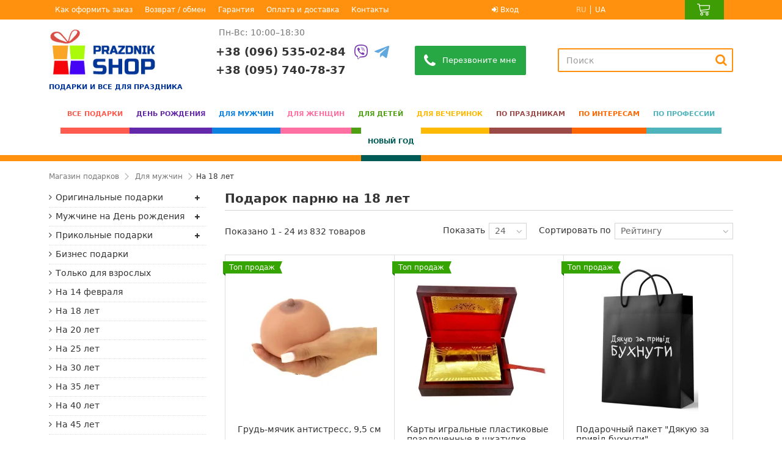

--- FILE ---
content_type: text/html; charset=utf-8
request_url: https://prazdnik-shop.com.ua/1027-podarok-parnyu-na-18-let/
body_size: 52202
content:
<!DOCTYPE HTML>
<!--[if lt IE 7]> <html class="no-js lt-ie9 lt-ie8 lt-ie7" lang="ru"><![endif]-->
<!--[if IE 7]><html class="no-js lt-ie9 lt-ie8 ie7" lang="ru"><![endif]-->
<!--[if IE 8]><html class="no-js lt-ie9 ie8" lang="ru"><![endif]-->
<!--[if gt IE 8]> <html class="no-js ie9" lang="ru"><![endif]-->
<html lang="ru">
	<head>
		<meta charset="utf-8" />
		<title>Подарок парню на 18 лет, купить оригинальный подарок парню на 18 лет</title>
        			<meta name="description" content="Подарок парню на 18 лет - купить оригинальный подарок парню на 18 лет по недорогой цене ⚡️ в Украине с доставкой в Днепр, Киев, Запорожье, Харьков, Одессу.
" />
        					<meta name="keywords" content="Подарок парню на 18 лет" />
				<!-- Block languages module -->
                                <link rel="alternate" href="https://prazdnik-shop.com.ua/1027-podarok-parnyu-na-18-let/" hreflang="ru-UA" />
                                        <link rel="alternate" href="https://prazdnik-shop.com.ua/uk/1027-podarok-parnyu-na-18-let/" hreflang="uk-UA" />
                            <link rel="alternate" href="https://prazdnik-shop.com.ua/uk/1027-podarok-parnyu-na-18-let/" hreflang="x-default" />
    <!-- /Block languages module -->
				    		    		    		                    <link rel="next" href="https://prazdnik-shop.com.ua/1027-podarok-parnyu-na-18-let/?p=2" />
		    						        <link rel="canonical" href="https://prazdnik-shop.com.ua/1027-podarok-parnyu-na-18-let/" />
        <meta name="robots" content="index,follow" />
		<meta name="viewport" content="initial-scale=1, maximum-scale=1, width=device-width">
		<meta name="apple-mobile-web-app-capable" content="yes" />

		<link rel="icon" type="image/vnd.microsoft.icon" href="/img/favicon.ico?1724850249" />
		<link rel="shortcut icon" type="image/x-icon" href="/img/favicon.ico?1724850249" />
									<link rel="preload" as="style" href="https://i.prazdnik-shop.com.ua/themes/warehouse/cache/v_396_b46d9bbccd61d2ae5386d101b222aeb2_all.css" type="text/css" media="all" />
														<link rel="stylesheet" href="https://i.prazdnik-shop.com.ua/themes/warehouse/cache/v_396_b46d9bbccd61d2ae5386d101b222aeb2_all.css" type="text/css" media="all" />
					
		<link rel="preload" href="/themes/warehouse/fonts/warehousefont.woff" as="font" type="font/woff" crossorigin>
		<link rel="preload" href="/themes/warehouse/fonts/fontawesome-webfont.woff2?v=4.4.0" as="font" type="font/woff2" crossorigin>

									<script src="https://i.prazdnik-shop.com.ua/themes/warehouse/cache/v_318_8eb92df2a87085dfc43df09bda235a91.js"></script>
					

					<script type="text/javascript">/* <![CDATA[ */;var sp_link_base='https://i.prazdnik-shop.com.ua';/* ]]> */</script>

<script type="text/javascript">/* <![CDATA[ */;function renderDataAjax(jsonData)
{for(var key in jsonData){if(key=='java_script')
{$('body').append(jsonData[key]);}
else
if($('#ets_speed_dy_'+key).length)
{if($('#ets_speed_dy_'+key+' #layer_cart').length)
{$('#ets_speed_dy_'+key).before($('#ets_speed_dy_'+key+' #layer_cart').clone());$('#ets_speed_dy_'+key+' #layer_cart').remove();$('#layer_cart').before('<div class="layer_cart_overlay"></div>');}
$('#ets_speed_dy_'+key).replaceWith(jsonData[key]);}}
if($('#header .shopping_cart').length&&$('#header .cart_block').length)
{var shopping_cart=new HoverWatcher('#header .shopping_cart');var cart_block=new HoverWatcher('#header .cart_block');$("#header .shopping_cart a:first").hover(function(){if(ajaxCart.nb_total_products>0||parseInt($('.ajax_cart_quantity').html())>0)
$("#header .cart_block").stop(true,true).slideDown(450);},function(){setTimeout(function(){if(!shopping_cart.isHoveringOver()&&!cart_block.isHoveringOver())
$("#header .cart_block").stop(true,true).slideUp(450);},200);});}
if(typeof jsonData.custom_js!==undefined&&jsonData.custom_js)
$('head').append('<script src="'+sp_link_base+'/modules/ets_superspeed/views/js/script_custom.js">');};/* ]]> */</script>

<style>
.layered_filter_ul .radio,.layered_filter_ul .checkbox {
    display: inline-block;
}
.ets_speed_dynamic_hook .cart-products-count{
    display:none!important;
}
.ets_speed_dynamic_hook .ajax_cart_quantity ,.ets_speed_dynamic_hook .ajax_cart_product_txt,.ets_speed_dynamic_hook .ajax_cart_product_txt_s{
    display:none!important;
}
.ets_speed_dynamic_hook .shopping_cart > a:first-child:after {
    display:none!important;
}
</style><style>#easycontent_1 .style_content, #easycontent_1 .style_content a{color:#000000;} #easycontent_1 .icon_line:after, #easycontent_1 .icon_line:before{background-color:#000000;} #easycontent_1 .line{border-color:#000000;}#easycontent_1 .style_content a{color:#3b3b3b;}#easycontent_1 .style_content a:hover{color:#F06600;}#easycontent_1 {padding-top:5px;}#easycontent_1 {padding-bottom:10px;}</style>
<!-- MODULE PM_AdvancedSearch4 || Presta-Module.com -->
<script>/* <![CDATA[ */;var ASPath='/modules/pm_advancedsearch4/';var ASSearchUrl='';var ASParams={};var ASHash={};var ASPSVersion='1.6.1.999';$(document).ready(function(){asInitAsHashChange();});/* ]]> */</script>
<!-- MODULE PM_AdvancedSearch4 || Presta-Module.com --><link rel="next" href="https://prazdnik-shop.com.ua/1027-podarok-parnyu-na-18-let/?p=2"><link rel="canonical" href="https://prazdnik-shop.com.ua/1027-podarok-parnyu-na-18-let/">
<link rel="alternate" href="https://prazdnik-shop.com.ua/1027-podarok-parnyu-na-18-let/" hreflang="ru-ru">
<link rel="alternate" href="https://prazdnik-shop.com.ua/1027-podarok-parnyu-na-18-let/" hreflang="x-default">
<link rel="alternate" href="https://prazdnik-shop.com.ua/uk/1027-podarok-parnyu-na-18-let/" hreflang="uk-ua">

			<script type="application/ld+json">{"@context":"http:\/\/schema.org","@type":"BreadcrumbList","itemListElement":[{"@type":"ListItem","position":1,"item":{"@id":"https:\/\/prazdnik-shop.com.ua\/","name":"Магазин подарков"}},{"@type":"ListItem","position":2,"item":{"@id":"https:\/\/prazdnik-shop.com.ua\/496-vse-podarki\/","name":"🎁 Подарки"}},{"@type":"ListItem","position":3,"item":{"@id":"https:\/\/prazdnik-shop.com.ua\/1027-podarok-parnyu-na-18-let\/","name":"На 18 лет 👍️"}},{"@type":"ListItem","position":4,"item":{"@id":"https:\/\/prazdnik-shop.com.ua\/1027-podarok-parnyu-na-18-let\/#","name":"На 18 лет 👍️"}}]}</script>
			<script type="application/ld+json">{"@context":"http:\/\/schema.org","@type":"Product","name":"Подарок парню на 18 лет","description":"Подарок парню на 18 лет - купить оригинальный подарок парню на 18 лет по недорогой цене ⚡️ в Украине с доставкой в Днепр, Киев, Запорожье, Харьков, Одессу.\r\n","image":"https:\/\/i.prazdnik-shop.com.ua\/50564-large_default\/grud-myachik-antistress-95-sm.webp","brand":"Подарок парню на 18 лет","sku":"Подарок парню на 18 лет","mpn":"Подарок парню на 18 лет","aggregateRating":{"@type":"AggregateRating","bestRating":"5","ratingCount":"141","ratingValue":4.9},"offers":{"@type":"AggregateOffer","lowPrice":75,"highPrice":8980,"offerCount":832,"priceCurrency":"UAH"}}</script>
		
		<meta property="og:title" content="Подарок парню на 18 лет, купить оригинальный подарок парню на 18 лет"/>
		<meta property="og:url" content="https://prazdnik-shop.com.ua/1027-podarok-parnyu-na-18-let/"/>
		<meta property="og:site_name" content="Prazdnik Shop"/>
		<meta property="og:description" content="Подарок парню на 18 лет - купить оригинальный подарок парню на 18 лет по недорогой цене ⚡️ в Украине с доставкой в Днепр, Киев, Запорожье, Харьков, Одессу.
">
					<meta property="og:type" content="website">
			<meta property="og:image" content="https://i.prazdnik-shop.com.ua/img/logo.jpg" />
				        
		<!-- Google Tag Manager -->
		<script data-keepinline='true'>
			document.addEventListener("DOMContentLoaded", function(event) {
				setTimeout(addGTM, 4000)
			});
			function addGTM() {
				console.log('addGTM');
				(function(w,d,s,l,i){w[l]=w[l]||[];w[l].push({'gtm.start':
							new Date().getTime(),event:'gtm.js'});var f=d.getElementsByTagName(s)[0],
						j=d.createElement(s),dl=l!='dataLayer'?'&l='+l:'';j.async=true;j.src=
						'https://www.googletagmanager.com/gtm.js?id='+i+dl;f.parentNode.insertBefore(j,f);
				})(window,document,'script','dataLayer','GTM-W6Z3J99');
			}
		</script>
		<!-- End Google Tag Manager -->
		<!-- Global site tag (gtag.js) - Google Ads: 709125519 -->
		<script data-keepinline='true'>
			document.addEventListener("DOMContentLoaded", function(event) {
				setTimeout(Addwords, 4000)
			});
			function Addwords() {
				script = document.createElement('script');
				script.type = 'text/javascript';
				script.async = true;
				script.onload = function() {
					console.log("Added Addwords");
				};
				script.src = 'https://www.googletagmanager.com/gtag/js?id=AW-709125519';
				document.getElementsByTagName('head')[0].appendChild(script);
			}
		</script>
		<script data-keepinline='true'>
			window.dataLayer = window.dataLayer || [];
			function gtag(){dataLayer.push(arguments);}
			gtag('js', new Date());
			gtag('config', 'AW-709125519');
		</script>
		
		
			<script type="text/javascript">
				(function(c,l,a,r,i,t,y){
					c[a]=c[a]||function(){(c[a].q=c[a].q||[]).push(arguments)};
					t=l.createElement(r);t.async=1;t.src="https://www.clarity.ms/tag/"+i;
					y=l.getElementsByTagName(r)[0];y.parentNode.insertBefore(t,y);
				})(window, document, "clarity", "script", "iksu2oa981");
			</script>
		

		<!-- Set GA4 Tracking -->
<script data-keepinline="true">
    var ajaxGetProductUrl = '//prazdnik-shop.com.ua/module/ffga4event/async';
    
    window.dataLayer = window.dataLayer || [];
    function gtag(){dataLayer.push(arguments);}
    gtag('js', new Date());
    
    gtag('event', 'view_item_list', {"currency":"UAH","items":[{"item_id":"8291","item_name":"Чашка-хамелеон \"Солнечная система\"","category":"Главная / Все подарки / Прикольные чашки, кружки / Чашки-хамелеоны","price":369,"quantity":1},{"item_id":"8967","item_name":"Чашка - хамелеон \"Затмение\"","category":"Главная / Все подарки / Прикольные чашки, кружки / Чашки-хамелеоны","price":369,"quantity":1},{"item_id":"8843","item_name":"Чашка \"Шины\"","category":"Главная / Все подарки / Прикольные чашки, кружки / Прикольные чашки","price":398,"quantity":1},{"item_id":"7023","item_name":"Кружка \"Gamer\"","category":"Главная / Все подарки / Прикольные чашки, кружки / Прикольные чашки","price":478,"quantity":1}],"non_interaction":true,"post_type":"page","post_id":"","plugin":"","user_role":"customer"});
</script>

	</head>
	<body id="category" class="not-index category category-1027 category-podarok-parnyu-na-18-let hide-right-column show-left-column  lang_ru   	 ">
	<!-- Google Tag Manager (noscript) -->
<noscript data-keepinline='true'><iframe src="https://www.googletagmanager.com/ns.html?id=GTM-W6Z3J99"
height="0" width="0" style="display:none;visibility:hidden"></iframe></noscript>
<!-- End Google Tag Manager (noscript) -->
<!-- Facebook Pixel Code -->
<noscript data-keepinline='true'>
<img height="1" width="1" src="https://www.facebook.com/tr?id=376399440053889&ev=PageView&noscript=1" alt=""/>
</noscript>
<!-- End Facebook Pixel Code -->

<script data-keepinline='true'>if ( typeof fbq === 'function' ) fbq('track','ViewContent');</script>
    		
	
	<div id="page">
		<div class="header-container">
			<header id="header">


				<div class="banner">
					<div class="container">
						<div class="row">
							
						</div>
					</div>
				</div>
									<div class="nav" id="TopRow">
					<div class="container">
						<div class="row">
							<nav>
                                <div id='mobile_logo' class='hidden-sm hidden-md hidden-lg'>
                                    <a href='https://prazdnik-shop.com.ua/ru/' title="Prazdnik Shop"><span class="sr-only">Prazdnik Shop</span></a>
                                </div>
                                <div id='mobile_phone' class='hidden-sm hidden-md hidden-lg'>
                                    <a role="button" data-toggle="collapse" aria-label="Phone number" href="#callback-body" aria-expanded="false" aria-controls="callback-body"></a>
                                </div>
                                <div id='mobile_search' class='hidden-md hidden-lg'>
                                    <a role="button" data-toggle="collapse" aria-label="Search" href="#search-body" aria-expanded="false" aria-controls="search-body"></a>
                                </div>

								<div id="iqitmegamenu-mobile">
									<div id="iqitmegamenu-shower" class="clearfix">
										<div class="container">
											<div class="iqitmegamenu-icon">
												<i class="icon-reorder"></i>
											</div>
										</div>
									</div>
									<div class="cbp-mobilesubmenu">
										<div class="container" itemscope itemtype="http://www.schema.org/SiteNavigationElement">
											<div id="iqitmegamenu-accordion" class="cbp-spmenu cbp-spmenu-vertical cbp-spmenu-left menu-mobile">
												<!-- Block user information module NAV  -->
<div class="header_user_info_nav-mobile ">
		    <div class="block-icon"><i class="icon-user"></i></div>
		<div class="block-linking">
    		<a class="login" href="https://prazdnik-shop.com.ua/my-account/#login_form" rel="nofollow">
			    Вход
		    </a>
		    <span class="separator">|</span>
		    <a class="login" href="https://prazdnik-shop.com.ua/authentication/" rel="nofollow">
			    Регистрация
		    </a>
		    <div class="text">Авторизуйтесь для получения расширенных возможностей</div>
		</div>
	</div>
<!-- /Block usmodule NAV --><!-- Block languages module -->
	<div class="languages-block-list languages-block-list-mobile">
		<span class="title">Язык</span>
					<span class="selected">
						    <span>RU</span>
						</span>
					<span >
																<a href="https://prazdnik-shop.com.ua/uk/1027-podarok-parnyu-na-18-let/" title="Українська (Ukrainian)" lang="uk" hreflang="uk">
										    <span>UA</span>
							</a>
						</span>
			</div>
<!-- /Block languages module -->




<ul>
    <li><a href="https://prazdnik-shop.com.ua/496-vse-podarki/">Все подарки</a><ul><li><a href="https://prazdnik-shop.com.ua/507-originalnye-i-neobychnye-podarki/">Оригинальные подарки</a></li><li><a href="https://prazdnik-shop.com.ua/497-prikolnye-podarki/">Прикольные подарки</a><ul><li><a href="https://prazdnik-shop.com.ua/524-prikoly-giganty/">Приколы - гиганты</a></li><li><a href="https://prazdnik-shop.com.ua/526-podarochki/">Подарочки</a></li><li><a href="https://prazdnik-shop.com.ua/527-breloki-kancelyariya-i-prikolnye-melochi/">Брелоки, канцелярия и прикольные мелочи</a></li></ul></li><li><a href="https://prazdnik-shop.com.ua/500-originalnye-biznes-podarki/">Бизнес-подарки</a></li><li><a href="https://prazdnik-shop.com.ua/979-futbolki-s-printom/">Футболки с принтом</a><ul><li><a href="https://prazdnik-shop.com.ua/980-detskie-futbolki-s-printom/">Детские футболки с принтом</a></li><li><a href="https://prazdnik-shop.com.ua/981-zhenskie-futbolki-s-printom/">Женские футболки с принтом</a></li><li><a href="https://prazdnik-shop.com.ua/982-muzhskie-futbolki-s-printom/">Мужские футболки с принтом</a></li></ul></li><li><a href="https://prazdnik-shop.com.ua/1153-nastolnye-igry-i-tvorchestvo/">Настольные игры и творчество </a><ul><li><a href="https://prazdnik-shop.com.ua/536-pokernye-nabory/">Покерные наборы</a></li><li><a href="https://prazdnik-shop.com.ua/537-shahmaty-nardy-loto/">Шахматы, нарды, лото</a></li><li><a href="https://prazdnik-shop.com.ua/538-futbol-golf-hokkey-bilyard/">Футбол, гольф, хоккей, бильярд</a></li><li><a href="https://prazdnik-shop.com.ua/1157-nabory-dlya-tvorchestva/">Наборы для творчества</a></li><li><a href="https://prazdnik-shop.com.ua/1158-detskoe-tvorchestvo/">Детское творчество</a></li><li><a href="https://prazdnik-shop.com.ua/1161-nastolnye-igry/">Настольные игры</a></li><li><a href="https://prazdnik-shop.com.ua/1162-karty-taro/">Карты Таро</a></li><li><a href="https://prazdnik-shop.com.ua/1163-tekstil/">Текстиль</a></li><li><a href="https://prazdnik-shop.com.ua/1164-pazly/">Пазлы</a></li><li><a href="https://prazdnik-shop.com.ua/1165-kineticheskij-pesok/">Кинетический песок</a></li><li><a href="https://prazdnik-shop.com.ua/1166-sporttovary/">Спорттовары</a></li><li><a href="https://prazdnik-shop.com.ua/1182-knigi/">Книги</a></li><li><a href="https://prazdnik-shop.com.ua/1457-myagkie-igrushki/">Мягкие игрушки</a></li></ul></li><li><a href="https://prazdnik-shop.com.ua/852-pledy-s-rukavami/">Пледы с рукавами</a></li><li><a href="https://prazdnik-shop.com.ua/918-konservirovannye-podarki/">Консервированные подарки</a></li><li><a href="https://prazdnik-shop.com.ua/807-ryukzaki/">Рюкзаки</a></li><li><a href="https://prazdnik-shop.com.ua/842-mini-bary/">Мини-бары</a></li><li><a href="https://prazdnik-shop.com.ua/508-kalyany/">Кальяны</a></li><li><a href="https://prazdnik-shop.com.ua/923-bokaly-dlya-vina/">Бокалы для вина</a></li><li><a href="https://prazdnik-shop.com.ua/874-tarelki/">Тарелки</a></li><li><a href="https://prazdnik-shop.com.ua/504-golovolomki/">Головоломки</a></li><li><a href="https://prazdnik-shop.com.ua/505-nochniki-i-svetilniki/">Ночники и светильники</a></li><li><a href="https://prazdnik-shop.com.ua/509-tolko-dlya-vzroslyh/">Только для взрослых</a></li><li><a href="https://prazdnik-shop.com.ua/525-prikolnaya-poligrafiya-i-nagrady/">Прикольная полиграфия и награды</a></li><li><a href="https://prazdnik-shop.com.ua/540-originalnye-pepelnicy-i-zazhigalki/">Оригинальные пепельницы и зажигалки</a></li><li><a href="https://prazdnik-shop.com.ua/707-ukrainskie-suveniry/">Украинские сувениры</a></li><li><a href="https://prazdnik-shop.com.ua/708-statuetki-tehno-art/">Статуэтки Техно-Арт</a></li><li><a href="https://prazdnik-shop.com.ua/709-prikolnye-chashki-kruzhki/">Прикольные чашки, кружки</a><ul><li><a href="https://prazdnik-shop.com.ua/984-chashki-khameleony/">Чашки-хамелеоны</a></li><li><a href="https://prazdnik-shop.com.ua/985-prikolnye-chashki/">Прикольные чашки</a></li><li><a href="https://prazdnik-shop.com.ua/986-chashki-s-printom/">Чашки с принтом</a></li></ul></li><li><a href="https://prazdnik-shop.com.ua/710-gotovye-podarochnye-nabory/">Готовые подарочные наборы</a></li><li><a href="https://prazdnik-shop.com.ua/711-shkatulki-dlya-ukrashenij/">Шкатулки для украшений</a></li><li><a href="https://prazdnik-shop.com.ua/714-fotoramki-i-fotoalbomy/">Фоторамки и фотоальбомы</a></li><li><a href="https://prazdnik-shop.com.ua/716-prikolnye-fartuki/">Прикольные фартуки</a></li><li><a href="https://prazdnik-shop.com.ua/723-aksessuary-iz-kozhi/">Аксессуары из кожи</a><ul><li><a href="https://prazdnik-shop.com.ua/706-kozhanye-oblozhki-na-pasport-/">Кожаные обложки на паспорт </a></li><li><a href="https://prazdnik-shop.com.ua/724-portmone/">Портмоне </a></li><li><a href="https://prazdnik-shop.com.ua/726-trevel-keysy/">Тревел-кейсы</a></li><li><a href="https://prazdnik-shop.com.ua/802-sumki/">Сумки </a></li><li><a href="https://prazdnik-shop.com.ua/803-chehly-dlya-gadzhetov/">Чехлы для гаджетов</a></li><li><a href="https://prazdnik-shop.com.ua/849-kard-kejsy/">Кард-кейсы</a></li><li><a href="https://prazdnik-shop.com.ua/873-kosmetichki-i-chekhly/">Косметички и чехлы</a></li></ul></li><li><a href="https://prazdnik-shop.com.ua/727-bloknoty/">Блокноты</a><ul><li><a href="https://prazdnik-shop.com.ua/926-ezhednevniki/">Ежедневники</a></li><li><a href="https://prazdnik-shop.com.ua/728-soft-buk-ezhednevniki-zapisnye-knizhki/">Софт-бук, ежедневники, записные книжки</a></li><li><a href="https://prazdnik-shop.com.ua/729-kulinarnyy-bloknot/">Кулинарные блокноты</a></li><li><a href="https://prazdnik-shop.com.ua/725-bloknoty-adventure/">Блокноты Adventure</a></li><li><a href="https://prazdnik-shop.com.ua/921-bloknoty-s-derevyannoj-oblozhkoj/">Блокноты с деревянной обложкой</a></li></ul></li><li><a href="https://prazdnik-shop.com.ua/734-derzhateli-dlya-knig-i-nastennye-veshalki/">Держатели для книг и настенные вешалки</a></li><li><a href="https://prazdnik-shop.com.ua/801-sladkie-podarki/">Сладкие подарки</a><ul><li><a href="https://prazdnik-shop.com.ua/809-shokoladnye-nabory/">Шоколадные наборы</a></li><li><a href="https://prazdnik-shop.com.ua/812-suvenirnye-nabory-pechenya/">Сувенирные наборы печенья</a></li><li><a href="https://prazdnik-shop.com.ua/814-kofejnye-nabory/">Кофейные наборы</a></li><li><a href="https://prazdnik-shop.com.ua/914-koktejlnye-konfety-i-marshmellou/">Коктейльные конфеты и  маршмеллоу</a></li><li><a href="https://prazdnik-shop.com.ua/922-drazhe/">Драже</a></li><li><a href="https://prazdnik-shop.com.ua/925-prikolnye-zhvachki/">Прикольные жвачки</a></li><li><a href="https://prazdnik-shop.com.ua/1042-zhelejnye-konfety/">Желейные конфеты</a></li></ul></li><li><a href="https://prazdnik-shop.com.ua/804-termosy-i-termokruzhki/">Термосы и термокружки</a></li><li><a href="https://prazdnik-shop.com.ua/808-podushki/">Подушки</a><ul><li><a href="https://prazdnik-shop.com.ua/884-originalnye-podushki/">Оригинальные подушки</a></li><li><a href="https://prazdnik-shop.com.ua/885-podushki-pod-sheyu-dorozhnye-podushki/">Подушки под шею (дорожные подушки)</a></li></ul></li><li><a href="https://prazdnik-shop.com.ua/813-flyagi/">Фляги</a></li><li><a href="https://prazdnik-shop.com.ua/816-skretch-karty/">Скретч карты</a></li><li><a href="https://prazdnik-shop.com.ua/848-pivnye-bokaly/">Пивные бокалы</a></li><li><a href="https://prazdnik-shop.com.ua/854-podzornye-truby-lupy-kompasy/">Подзорные трубы, лупы, компасы</a></li><li><a href="https://prazdnik-shop.com.ua/868-remni/">Ремни</a></li><li><a href="https://prazdnik-shop.com.ua/875-rodoslovnye-knigi/">Родословные книги</a></li><li><a href="https://prazdnik-shop.com.ua/877-organajzery-iz-dereva/">Органайзеры из дерева</a></li><li><a href="https://prazdnik-shop.com.ua/880-domashnie-tapochki/">Домашние тапочки</a><ul><li><a href="https://prazdnik-shop.com.ua/881-detskie/">Детские</a></li><li><a href="https://prazdnik-shop.com.ua/882-muzhskie/">Мужские</a></li><li><a href="https://prazdnik-shop.com.ua/883-zhenskie/">Женские</a></li><li><a href="https://prazdnik-shop.com.ua/913-s-avtomobilnym-logo/">С автомобильным лого</a></li></ul></li><li><a href="https://prazdnik-shop.com.ua/886-podsvechniki/">Подсвечники</a></li><li><a href="https://prazdnik-shop.com.ua/919-pizhamy-kigurumi/">Пижамы "Кигуруми"</a></li><li><a href="https://prazdnik-shop.com.ua/920-maski-dlya-sna/">Маски для сна</a></li><li><a href="https://prazdnik-shop.com.ua/924-pivnye-karty/">Пивные карты</a></li><li><a href="https://prazdnik-shop.com.ua/974-nabory-i-aksessuary-dlya-viski-i-vina/">Наборы и аксессуары для виски и вина</a></li><li><a href="https://prazdnik-shop.com.ua/983-motiviruyusshie-postery/">Мотивирующие постеры</a></li><li><a href="https://prazdnik-shop.com.ua/1019-poleznye-podarki/">Полезные подарки</a></li><li><a href="https://prazdnik-shop.com.ua/1021-romanticheskie-podarki/">Романтические подарки</a></li><li><a href="https://prazdnik-shop.com.ua/1043-stoliki-podnosy-i-podnosy-na-podushkakh/">Столики подносы и подносы на подушках</a></li><li><a href="https://prazdnik-shop.com.ua/1150-zamorskie-suveniry/">Заморские сувениры</a><ul><li><a href="https://prazdnik-shop.com.ua/1341-novogodnyaya-tematika-god-loshadi-2026/">Новогодняя тематика - год Лошади 2026</a></li><li><a href="https://prazdnik-shop.com.ua/1342-beloderevshhiki/">Белодеревщики</a></li><li><a href="https://prazdnik-shop.com.ua/1343-maneki-neko/">Манэки-неко</a></li><li><a href="https://prazdnik-shop.com.ua/1344-muzyka-vetra/">Музыка ветра</a></li><li><a href="https://prazdnik-shop.com.ua/1347-chakrovye-kolokola/">Чакровые колокола</a></li><li><a href="https://prazdnik-shop.com.ua/1348-egipetskaya-tematika/">Египетская тематика</a></li><li><a href="https://prazdnik-shop.com.ua/1349-igrovaya-kollekciya/">Игровая коллекция</a></li><li><a href="https://prazdnik-shop.com.ua/1350-kuritelnye-aksessuary/">Курительные аксессуары</a></li><li><a href="https://prazdnik-shop.com.ua/1351-amulety-i-talismany/">Амулеты и талисманы</a></li><li><a href="https://prazdnik-shop.com.ua/1352-aromalampy/">Аромалампы</a></li><li><a href="https://prazdnik-shop.com.ua/1353-breloki/">Брелоки</a></li><li><a href="https://prazdnik-shop.com.ua/1354-vizitnicy-i-kanctovary/">Визитницы и канцтовары</a></li><li><a href="https://prazdnik-shop.com.ua/1355-veera/">Веера</a></li><li><a href="https://prazdnik-shop.com.ua/1356-vazy/">Вазы</a></li><li><a href="https://prazdnik-shop.com.ua/1357-vinnye-nabory/">Винные наборы</a></li><li><a href="https://prazdnik-shop.com.ua/1358-izdeliya-iz-naturalnogo-kamnya/">Изделия из натурального камня</a></li><li><a href="https://prazdnik-shop.com.ua/1359-izdeliya-iz-zmeinoj-kozhi/">Изделия из змеиной кожи</a></li><li><a href="https://prazdnik-shop.com.ua/1360-globusy/">Глобусы</a></li><li><a href="https://prazdnik-shop.com.ua/1361-chasy/">Часы</a></li><li><a href="https://prazdnik-shop.com.ua/1362-tovary-dlya-doma/">Товары для дома</a></li><li><a href="https://prazdnik-shop.com.ua/1364-den-valentina/">День Валентина</a></li><li><a href="https://prazdnik-shop.com.ua/1365-derevya-schastya/">Деревья счастья</a></li><li><a href="https://prazdnik-shop.com.ua/1366-zerkalca/">Зеркальца</a></li><li><a href="https://prazdnik-shop.com.ua/1367-elementy-dekora-i-mebeli/">Элементы декора и мебели</a></li><li><a href="https://prazdnik-shop.com.ua/1368-zazhigalki/">Зажигалки</a></li><li><a href="https://prazdnik-shop.com.ua/1372-kalyany/">Кальяны</a></li><li><a href="https://prazdnik-shop.com.ua/1373-kartiny/">Картины</a></li><li><a href="https://prazdnik-shop.com.ua/1374-kolokolchiki/">Колокольчики</a></li><li><a href="https://prazdnik-shop.com.ua/1375-izdeliya-iz-khrustalya/">Изделия из хрусталя</a></li><li><a href="https://prazdnik-shop.com.ua/1376-magicheskie-predmety-fen-shuj/">Магические предметы, Фен-шуй</a></li><li><a href="https://prazdnik-shop.com.ua/1377-magnity-na-kholodilnik/">Магниты на холодильник</a></li><li><a href="https://prazdnik-shop.com.ua/1378-massazhery-i-izdeliya-iz-nefrita-i-medi/">Массажеры и изделия из нефрита и меди</a></li><li><a href="https://prazdnik-shop.com.ua/1379-maski/">Маски</a></li><li><a href="https://prazdnik-shop.com.ua/1381-morskaya-tematika/">Морская тематика</a></li><li><a href="https://prazdnik-shop.com.ua/1382-muzykalnaya-kollekciya/">Музыкальная коллекция</a></li><li><a href="https://prazdnik-shop.com.ua/1383-nastolnye-relaksanty/">Настольные релаксанты</a></li><li><a href="https://prazdnik-shop.com.ua/1384-nozhi-zamki/">Ножи, замки</a></li><li><a href="https://prazdnik-shop.com.ua/1385-blagovoniya-i-aksessuary/">Благовония и аксессуары</a></li><li><a href="https://prazdnik-shop.com.ua/1392-podarki-dlya-zhenshhin/">Подарки для женщин</a></li><li><a href="https://prazdnik-shop.com.ua/1393-posuda/">Посуда</a></li><li><a href="https://prazdnik-shop.com.ua/1399-predmety-dlya-chajnoj-ceremonii/">Предметы для чайной церемонии</a></li><li><a href="https://prazdnik-shop.com.ua/1400-ukrasheniya-i-podstavki-pod-bizhuteriyu/">Украшения и подставки под бижутерию</a></li><li><a href="https://prazdnik-shop.com.ua/1401-raznoe/">Разное</a></li><li><a href="https://prazdnik-shop.com.ua/1402-fotoramki/">Фоторамки</a></li><li><a href="https://prazdnik-shop.com.ua/1403-svetilniki-nochniki-fonari/">Светильники, Ночники, Фонари</a></li><li><a href="https://prazdnik-shop.com.ua/1404-svechi-podsvechniki/">Свечи, Подсвечники</a></li><li><a href="https://prazdnik-shop.com.ua/1405-kopilki/">Копилки</a></li><li><a href="https://prazdnik-shop.com.ua/1406-shkatulki/">Шкатулки</a></li><li><a href="https://prazdnik-shop.com.ua/1412-slony/">Слоны</a></li><li><a href="https://prazdnik-shop.com.ua/1413-solyanye-lampy-pakistan/">Соляные лампы (Пакистан)</a></li><li><a href="https://prazdnik-shop.com.ua/1414-statuetki-i-figurki/">Статуэтки и фигурки</a></li><li><a href="https://prazdnik-shop.com.ua/1424-suveniry-iz-indonezii/">Сувениры из Индонезии</a></li><li><a href="https://prazdnik-shop.com.ua/1426-suvenirnoe-oruzhie/">Сувенирное оружие</a></li><li><a href="https://prazdnik-shop.com.ua/1428-sushi-i-sake/">Суши и сакэ</a></li><li><a href="https://prazdnik-shop.com.ua/1430-fontany/">Фонтаны</a></li><li><a href="https://prazdnik-shop.com.ua/1431-chugunnoe-lityo/">Чугунное литьё</a></li><li><a href="https://prazdnik-shop.com.ua/1435-poyushhie-chashi/">Поющие чаши</a></li><li><a href="https://prazdnik-shop.com.ua/1436-igrushki-na-solnechnoj-bataree/">Игрушки на солнечной батарее</a></li><li><a href="https://prazdnik-shop.com.ua/1437-golovolomki/">Головоломки</a></li><li><a href="https://prazdnik-shop.com.ua/1450-ukrashalochki/">Украшалочки</a></li></ul></li><li><a href="https://prazdnik-shop.com.ua/1151-knigi-sejf/">Книги сейф</a></li><li><a href="https://prazdnik-shop.com.ua/1154-derevyannye-pazly/">Деревянные пазлы</a></li><li><a href="https://prazdnik-shop.com.ua/1155-shezlongi-derevyannye/">Шезлонги деревянные</a></li><li><a href="https://prazdnik-shop.com.ua/1156-pridvernye-kovriki-i-kovriki-dlya-vannoj-komnaty/">Придверные коврики и коврики для ванной комнаты</a></li></ul></li><li><a href="https://prazdnik-shop.com.ua/916-den-rozhdeniya/">День Рождения</a></li><li><a href="https://prazdnik-shop.com.ua/6-podarki-dlya-muzhchin/">Для мужчин</a><ul><li><a href="https://prazdnik-shop.com.ua/463-originalnye-podarki-dlya-muzhchin/">Оригинальные подарки</a><ul><li><a href="https://prazdnik-shop.com.ua/465-drugu/">Другу</a></li><li><a href="https://prazdnik-shop.com.ua/467-parnyu/">Парню</a></li><li><a href="https://prazdnik-shop.com.ua/468-muzhu/">Мужу </a></li><li><a href="https://prazdnik-shop.com.ua/469-pape/">Папе</a></li><li><a href="https://prazdnik-shop.com.ua/470-shefu/">Шефу</a></li><li><a href="https://prazdnik-shop.com.ua/566-lyubimomu/">Любимому</a></li><li><a href="https://prazdnik-shop.com.ua/567-kollege-sotrudniku/">Коллеге, сотруднику</a></li><li><a href="https://prazdnik-shop.com.ua/568-partneru-po-biznesu/">Партнеру по бизнесу</a></li><li><a href="https://prazdnik-shop.com.ua/569-bratu/">Брату</a></li><li><a href="https://prazdnik-shop.com.ua/570-dedushke/">Дедушке</a></li><li><a href="https://prazdnik-shop.com.ua/571-zyatyu-svatu/">Зятю,  свату</a></li><li><a href="https://prazdnik-shop.com.ua/572-kumu/">Куму</a></li><li><a href="https://prazdnik-shop.com.ua/573-synu/">Сыну</a></li><li><a href="https://prazdnik-shop.com.ua/738-krestnomu/">Крестному</a></li><li><a href="https://prazdnik-shop.com.ua/739-krestniku/">Крестнику</a></li><li><a href="https://prazdnik-shop.com.ua/987-dyade/">Дяде</a></li><li><a href="https://prazdnik-shop.com.ua/988-podarok-svekru-testju/">Свекру, тестю</a></li></ul></li><li><a href="https://prazdnik-shop.com.ua/464-podarok-muzhchine-na-den-rozhdeniya/">Мужчине на День рождения</a><ul><li><a href="https://prazdnik-shop.com.ua/575-muzhu/">Мужу </a></li><li><a href="https://prazdnik-shop.com.ua/576-drugu/">Другу</a></li><li><a href="https://prazdnik-shop.com.ua/577-parnyu/">Парню</a></li><li><a href="https://prazdnik-shop.com.ua/578-pape/">Папе</a></li><li><a href="https://prazdnik-shop.com.ua/579-shefu/">Шефу</a></li><li><a href="https://prazdnik-shop.com.ua/580-lyubimomu/">Любимому</a></li><li><a href="https://prazdnik-shop.com.ua/581-kollege-sotrudniku/">Коллеге, сотруднику</a></li><li><a href="https://prazdnik-shop.com.ua/582-partneru-po-biznesu/">Партнеру по бизнесу</a></li><li><a href="https://prazdnik-shop.com.ua/583-bratu/">Брату</a></li><li><a href="https://prazdnik-shop.com.ua/584-dedushke/">Дедушке</a></li><li><a href="https://prazdnik-shop.com.ua/585-zyatyu-svatu/">Зятю, свату</a></li><li><a href="https://prazdnik-shop.com.ua/586-kumu/">Куму</a></li><li><a href="https://prazdnik-shop.com.ua/587-synu/">Сыну</a></li><li><a href="https://prazdnik-shop.com.ua/740-krestnomu/">Крестному</a></li><li><a href="https://prazdnik-shop.com.ua/741-krestniku/">Крестнику</a></li></ul></li><li><a href="https://prazdnik-shop.com.ua/346-prikolnye-podarki-dlya-muzhchin/">Прикольные подарки  </a><ul><li><a href="https://prazdnik-shop.com.ua/588-muzhu/">Мужу</a></li><li><a href="https://prazdnik-shop.com.ua/589-drugu/">Другу</a></li><li><a href="https://prazdnik-shop.com.ua/590-parnyu/">Парню</a></li><li><a href="https://prazdnik-shop.com.ua/591-pape/">Папе</a></li><li><a href="https://prazdnik-shop.com.ua/592-shefu/">Шефу</a></li><li><a href="https://prazdnik-shop.com.ua/593-lyubimomu/">Любимому</a></li><li><a href="https://prazdnik-shop.com.ua/594-kollege-sotrudniku/">Коллеге, сотруднику</a></li><li><a href="https://prazdnik-shop.com.ua/595-partneru-po-biznesu/">Партнеру по бизнесу</a></li><li><a href="https://prazdnik-shop.com.ua/596-bratu/">Брату</a></li><li><a href="https://prazdnik-shop.com.ua/597-dedushke/">Дедушке</a></li><li><a href="https://prazdnik-shop.com.ua/598-zyatyu-svatu/">Зятю, свату</a></li><li><a href="https://prazdnik-shop.com.ua/599-kumu/">Куму</a></li><li><a href="https://prazdnik-shop.com.ua/600-synu/">Сыну</a></li><li><a href="https://prazdnik-shop.com.ua/742-krestnomu/">Крестному</a></li><li><a href="https://prazdnik-shop.com.ua/743-krestniku/">Крестнику</a></li></ul></li><li><a href="https://prazdnik-shop.com.ua/20-biznes-podarki-dlya-muzhchin/">Бизнес подарки</a></li><li><a href="https://prazdnik-shop.com.ua/135-podarki-dlya-vzroslyh-muzhchine/">Только для взрослых</a></li><li><a href="https://prazdnik-shop.com.ua/928-podarok-na-14-fevralya-muzhchine/">На 14 февраля</a></li><li><a href="https://prazdnik-shop.com.ua/1027-podarok-parnyu-na-18-let/">На 18 лет</a></li><li><a href="https://prazdnik-shop.com.ua/1031-podarok-parnyu-na-20-let/">На 20 лет</a></li><li><a href="https://prazdnik-shop.com.ua/1028-podarok-muzhchine-na-25-let/">На 25 лет</a></li><li><a href="https://prazdnik-shop.com.ua/932-podarok-muzhchine-na-30-let/">На 30 лет</a></li><li><a href="https://prazdnik-shop.com.ua/936-podarok-muzhchine-na-35-let/">На 35 лет</a></li><li><a href="https://prazdnik-shop.com.ua/933-podarok-muzhchine-na-40-let/">На 40 лет</a></li><li><a href="https://prazdnik-shop.com.ua/934-podarok-muzhchine-na-45-let/">На 45 лет</a></li><li><a href="https://prazdnik-shop.com.ua/929-podarok-muzhchine-na-50-let/">На 50 лет</a></li><li><a href="https://prazdnik-shop.com.ua/931-podarok-muzhchine-na-55-let/">На 55 лет</a></li><li><a href="https://prazdnik-shop.com.ua/930-podarok-muzhchine-na-60-let/">На 60 лет</a></li><li><a href="https://prazdnik-shop.com.ua/935-podarok-na-70-let-muzhchine/">На 70 лет</a></li><li><a href="https://prazdnik-shop.com.ua/937-podarok-muzhchine-v-mashinu/">В машину</a></li><li><a href="https://prazdnik-shop.com.ua/938-dorogoj-podarok-muzhchine/">Дорогие подарки</a></li><li><a href="https://prazdnik-shop.com.ua/989-luchshij-podarok-muzhchine/">Лучшие подарки</a></li></ul></li><li><a href="https://prazdnik-shop.com.ua/7-podarki-dlya-zhenschin/">Для женщин</a><ul><li><a href="https://prazdnik-shop.com.ua/483-originalnye-podarki-dlya-zhensshin/">Оригинальные подарки для женщин</a><ul><li><a href="https://prazdnik-shop.com.ua/485-podruge/">Подруге</a></li><li><a href="https://prazdnik-shop.com.ua/487-devushke/">Девушке</a></li><li><a href="https://prazdnik-shop.com.ua/495-mame/">Маме</a></li><li><a href="https://prazdnik-shop.com.ua/529-zhene/">Жене</a></li><li><a href="https://prazdnik-shop.com.ua/530-rukovoditelyu/">Руководителю</a></li><li><a href="https://prazdnik-shop.com.ua/632-sotrudnice/">Сотруднице, коллеге</a></li><li><a href="https://prazdnik-shop.com.ua/633-dochke/">Дочке</a></li><li><a href="https://prazdnik-shop.com.ua/634-nevestke-svakhe/">Невестке, свахе</a></li><li><a href="https://prazdnik-shop.com.ua/635-kume/">Куме</a></li><li><a href="https://prazdnik-shop.com.ua/636-sestre/">Сестре</a></li><li><a href="https://prazdnik-shop.com.ua/744-krestnoj/">Крестной</a></li><li><a href="https://prazdnik-shop.com.ua/745-krestnice/">Крестнице</a></li><li><a href="https://prazdnik-shop.com.ua/750-babushke/">Бабушке</a></li><li><a href="https://prazdnik-shop.com.ua/990-tete/">Тете</a></li><li><a href="https://prazdnik-shop.com.ua/991-tesshe-svekrovi/">Теще, свекрови</a></li></ul></li><li><a href="https://prazdnik-shop.com.ua/484-podarok-zhensshine-na-den-rozhdeniya/">Подарок женщине на день рождения</a><ul><li><a href="https://prazdnik-shop.com.ua/647-podruge/">Подруге</a></li><li><a href="https://prazdnik-shop.com.ua/648-devushke/">Девушке</a></li><li><a href="https://prazdnik-shop.com.ua/649-mame/">Маме</a></li><li><a href="https://prazdnik-shop.com.ua/650-zhene/">Жене</a></li><li><a href="https://prazdnik-shop.com.ua/651-rukovoditelyu/">Руководителю</a></li><li><a href="https://prazdnik-shop.com.ua/652-sotrudnice/">Сотруднице, коллеге</a></li><li><a href="https://prazdnik-shop.com.ua/653-dochke/">Дочке</a></li><li><a href="https://prazdnik-shop.com.ua/654-nevestke-svakhe/">Невестке, свахе</a></li><li><a href="https://prazdnik-shop.com.ua/655-kume/">Куме</a></li><li><a href="https://prazdnik-shop.com.ua/656-sestre/">Сестре</a></li><li><a href="https://prazdnik-shop.com.ua/746-krestnoj/">Крестной</a></li><li><a href="https://prazdnik-shop.com.ua/747-krestnice/">Крестнице</a></li><li><a href="https://prazdnik-shop.com.ua/751-babushke/">Бабушке</a></li></ul></li><li><a href="https://prazdnik-shop.com.ua/350-prikolnye-podarki-dlya-zhensshin/">Прикольные подарки для женщин</a><ul><li><a href="https://prazdnik-shop.com.ua/637-podruge/">Подруге</a></li><li><a href="https://prazdnik-shop.com.ua/638-devushke/">Девушке</a></li><li><a href="https://prazdnik-shop.com.ua/639-mame/">Маме</a></li><li><a href="https://prazdnik-shop.com.ua/640-zhene/">Жене</a></li><li><a href="https://prazdnik-shop.com.ua/641-rukovoditelyu/">Руководителю</a></li><li><a href="https://prazdnik-shop.com.ua/642-sotrudnice/">Сотруднице, коллеге</a></li><li><a href="https://prazdnik-shop.com.ua/643-dochke/">Дочке</a></li><li><a href="https://prazdnik-shop.com.ua/644-nevestke-svakhe/">Невестке, свахе</a></li><li><a href="https://prazdnik-shop.com.ua/645-kume/">Куме</a></li><li><a href="https://prazdnik-shop.com.ua/646-sestre/">Сестре</a></li><li><a href="https://prazdnik-shop.com.ua/748-krestnoj/">Крестной</a></li><li><a href="https://prazdnik-shop.com.ua/749-krestnice/">Крестнице</a></li><li><a href="https://prazdnik-shop.com.ua/752-babushke/">Бабушке</a></li></ul></li><li><a href="https://prazdnik-shop.com.ua/349-biznes-podarki-dlya-zhensshin/">Бизнес подарки для женщин</a></li><li><a href="https://prazdnik-shop.com.ua/355-podarki-dlya-vzroslyh-zhenschine/">Подарки для взрослых</a></li><li><a href="https://prazdnik-shop.com.ua/945-podarki-zhensshine-na-30-let/">Подарки женщине на 30 лет</a></li><li><a href="https://prazdnik-shop.com.ua/946-podarki-zhensshine-na-40-let/">Подарки женщине на 40 лет</a></li><li><a href="https://prazdnik-shop.com.ua/947-podarki-na-45-let-zhensshine/">Подарки на 45 лет женщине</a></li><li><a href="https://prazdnik-shop.com.ua/948-podarok-zhensshine-na-50-letie/">Подарок женщине на 50 летие</a></li><li><a href="https://prazdnik-shop.com.ua/949-podarok-zhensshine-na-60-let/">Подарок женщине на 60 лет</a></li><li><a href="https://prazdnik-shop.com.ua/950-podarok-zhensshine-na-70-let/">Подарок женщине на 70 лет</a></li><li><a href="https://prazdnik-shop.com.ua/951-dorogie-podarki-dlya-zhensshin/">Дорогие подарки для женщин</a></li><li><a href="https://prazdnik-shop.com.ua/952-podarok-zhensshine-na-55-let/">Подарок женщине на 55 лет</a></li><li><a href="https://prazdnik-shop.com.ua/1024-podarok-devushke-na-18-let/">Девушке на 18 лет</a></li><li><a href="https://prazdnik-shop.com.ua/1029-podarok-devushke-na-25-let/">Подарок девушке на 25 лет</a></li><li><a href="https://prazdnik-shop.com.ua/1030-podarok-devushke-na-20-let/">Подарок девушке на 20 лет</a></li></ul></li><li><a href="https://prazdnik-shop.com.ua/8-podarki-detyam/">Для детей</a><ul><li><a href="https://prazdnik-shop.com.ua/1316-nastolnye-igry-i-nabory-dlya-tvorchestva/">Настольные игры и наборы для творчества</a></li><li><a href="https://prazdnik-shop.com.ua/361-detskie-nochniki-i-svetilniki/">Ночники и светильники</a></li><li><a href="https://prazdnik-shop.com.ua/362-neobychnye-chasy-i-budilniki/">Необычные часы и будильники</a></li><li><a href="https://prazdnik-shop.com.ua/423-prikolnye-podarki/">Прикольные подарки </a></li><li><a href="https://prazdnik-shop.com.ua/436-brelki-i-kancelyariya/">Брелки и канцелярия</a></li><li><a href="https://prazdnik-shop.com.ua/452-golovolomki/">Головоломки </a></li><li><a href="https://prazdnik-shop.com.ua/736-vinilovye-nakleyki/">Виниловые наклейки</a></li><li><a href="https://prazdnik-shop.com.ua/864-detskie-fleshki/">Детские флешки</a></li><li><a href="https://prazdnik-shop.com.ua/1022-podarok-devochke-na-8-let/">Девочке на 8 лет</a></li><li><a href="https://prazdnik-shop.com.ua/1023-podarok-devochke-na-10-let/">Девочке на 10 лет</a></li><li><a href="https://prazdnik-shop.com.ua/1025-podarok-malchiku-na-8-let/">Мальчику на 8 лет</a></li><li><a href="https://prazdnik-shop.com.ua/1026-podarok-malchiku-na-10-let/">Мальчику на 10 лет</a></li></ul></li><li><a href="https://prazdnik-shop.com.ua/9-dlya-vecherinok/">Для вечеринок</a><ul><li><a href="https://prazdnik-shop.com.ua/198-fotobutaforiya-kolpachki-girlyandy-i-dr/">Фотобутафория, колпачки, гирлянды и др.</a></li><li><a href="https://prazdnik-shop.com.ua/377-dlya-tematicheskikh-vecherinok/">Для тематических вечеринок</a><ul><li><a href="https://prazdnik-shop.com.ua/441-novogodnyaya/">Новогодняя</a></li><li><a href="https://prazdnik-shop.com.ua/442-piratskaya-vecherinka/">Пиратская вечеринка</a></li><li><a href="https://prazdnik-shop.com.ua/443-gavajskaya-vecherinka/">Гавайская вечеринка</a></li><li><a href="https://prazdnik-shop.com.ua/449-gangsterskaya/">Гангстерская</a></li><li><a href="https://prazdnik-shop.com.ua/534-vecherinka-disko-stilyagi/">Вечеринка Диско, Стиляги</a></li><li><a href="https://prazdnik-shop.com.ua/552-drugie-vecherinki/">Другие вечеринки</a></li><li><a href="https://prazdnik-shop.com.ua/838-cherno-belaya-vecherinka/">Черно-белая вечеринка</a></li><li><a href="https://prazdnik-shop.com.ua/1048-vecherinka-garri-potter/">Вечеринка Гарри Поттер</a></li><li><a href="https://prazdnik-shop.com.ua/1049-vecherinka-stimpank/">Вечеринка Стимпанк</a></li></ul></li><li><a href="https://prazdnik-shop.com.ua/415-svechi-khlopushki-nebesnye-fonariki/">Свечи, хлопушки, небесные фонарики</a></li><li><a href="https://prazdnik-shop.com.ua/435-prizy-dlya-konkursov/">Призы для конкурсов</a></li><li><a href="https://prazdnik-shop.com.ua/542-vozdushnye-shariki/">Воздушные шарики</a><ul><li><a href="https://prazdnik-shop.com.ua/289-shar-syurpriz/">Шар-сюрприз</a></li><li><a href="https://prazdnik-shop.com.ua/400-gelievye-shary/">Гелиевые шары </a></li><li><a href="https://prazdnik-shop.com.ua/535-folgirovannye-shary/">Фольгированные шары </a></li></ul></li><li><a href="https://prazdnik-shop.com.ua/837-karnavalnye-naryady-aksessuary/">Карнавальные наряды, аксессуары</a><ul><li><a href="https://prazdnik-shop.com.ua/147-shlyapy/">Шляпы </a></li><li><a href="https://prazdnik-shop.com.ua/183-ochki/">Очки </a></li><li><a href="https://prazdnik-shop.com.ua/185-pariki/">Парики </a></li><li><a href="https://prazdnik-shop.com.ua/186-usy-i-borody/">Усы и бороды</a></li><li><a href="https://prazdnik-shop.com.ua/200-krylya/">Крылья </a></li><li><a href="https://prazdnik-shop.com.ua/313-kostyumy-dlya-vzroslykh/">Костюмы для взрослых</a></li><li><a href="https://prazdnik-shop.com.ua/367-detskie-kostyumy/">Детские костюмы</a></li><li><a href="https://prazdnik-shop.com.ua/840-korony/">Короны</a></li><li><a href="https://prazdnik-shop.com.ua/909-grim/">Грим</a></li><li><a href="https://prazdnik-shop.com.ua/910-perchatki/">Перчатки</a></li><li><a href="https://prazdnik-shop.com.ua/1152-pompony-dlya-cherlidinga/">Помпоны для черлидинга </a></li></ul></li></ul></li><li><a href="https://prazdnik-shop.com.ua/825-po-prazdnikam/">По праздникам</a><ul><li><a href="https://prazdnik-shop.com.ua/188-halloween-khellouin/">Halloween ( Хэллоуин)</a><ul><li><a href="https://prazdnik-shop.com.ua/820-dekoracii/">Декорации </a></li><li><a href="https://prazdnik-shop.com.ua/821-kostyumy/">Костюмы</a></li><li><a href="https://prazdnik-shop.com.ua/830-shlyapy/">Шляпы</a></li><li><a href="https://prazdnik-shop.com.ua/831-maski/">Маски</a></li><li><a href="https://prazdnik-shop.com.ua/833-aksessuary-atributy/">Аксессуары, атрибуты</a></li><li><a href="https://prazdnik-shop.com.ua/878-pautina-i-pauki/">Паутина и пауки</a></li><li><a href="https://prazdnik-shop.com.ua/939-grim-na-khellouin-dlya-muzhchin/">Грим на хэллоуин для мужчин</a></li><li><a href="https://prazdnik-shop.com.ua/940-grim-na-khellouin-dlya-parnej/">Грим на хэллоуин для парней</a></li><li><a href="https://prazdnik-shop.com.ua/941-grim-na-khellouin-dlya-devushek/">Грим на хэллоуин для девушек</a></li><li><a href="https://prazdnik-shop.com.ua/942-grim-na-khellouin-dlya-detej/">Грим на хэллоуин для детей</a></li><li><a href="https://prazdnik-shop.com.ua/943-shlyapy-na-khellouin/">Шляпы на хэллоуин</a></li><li><a href="https://prazdnik-shop.com.ua/1044-grim/">Грим</a></li><li><a href="https://prazdnik-shop.com.ua/1045-pariki/">Парики</a></li></ul></li><li><a href="https://prazdnik-shop.com.ua/558-14-oktyabrya-1oktyabrya/">День защитника Украины</a></li><li><a href="https://prazdnik-shop.com.ua/564-podarki-k-8-marta/">8 марта</a><ul><li><a href="https://prazdnik-shop.com.ua/965-devushke/">Девушке</a></li><li><a href="https://prazdnik-shop.com.ua/966-nachalnice/">Начальнице</a></li><li><a href="https://prazdnik-shop.com.ua/967-sestre/">Сестре</a></li><li><a href="https://prazdnik-shop.com.ua/968-kollege/">Коллеге</a></li><li><a href="https://prazdnik-shop.com.ua/969-zhene/">Жене</a></li><li><a href="https://prazdnik-shop.com.ua/970-podruge/">Подруге</a></li><li><a href="https://prazdnik-shop.com.ua/971-mame/">Маме</a></li><li><a href="https://prazdnik-shop.com.ua/972-babushke/">Бабушке</a></li><li><a href="https://prazdnik-shop.com.ua/1037-uchitelyu/">Учителю</a></li><li><a href="https://prazdnik-shop.com.ua/1038-vospitatelyu/">Воспитателю</a></li><li><a href="https://prazdnik-shop.com.ua/1039-tesshe/">Теще</a></li><li><a href="https://prazdnik-shop.com.ua/1040-dochke/">Дочке</a></li><li><a href="https://prazdnik-shop.com.ua/1041-nedorogie-podarki-na-8-marta/">Недорогие подарки</a></li></ul></li><li><a href="https://prazdnik-shop.com.ua/602-14-fevralya/">14 февраля</a><ul><li><a href="https://prazdnik-shop.com.ua/958-lyubimomu/">Любимому </a></li><li><a href="https://prazdnik-shop.com.ua/959-lyubimoj/">Любимой</a></li><li><a href="https://prazdnik-shop.com.ua/960-parnyu/">Парню</a></li><li><a href="https://prazdnik-shop.com.ua/961-devushke/">Девушке</a></li><li><a href="https://prazdnik-shop.com.ua/962-zhene/">Жене</a></li><li><a href="https://prazdnik-shop.com.ua/963-muzhu/">Мужу						</a></li><li><a href="https://prazdnik-shop.com.ua/1018-sladkie-podarki-na-14-fevralya/">Сладкие подарки на 14 февраля</a></li></ul></li><li><a href="https://prazdnik-shop.com.ua/605-novyj-god/">Новый год</a><ul><li><a href="https://prazdnik-shop.com.ua/843-podarki-muzhchine/">Подарки мужчине</a></li><li><a href="https://prazdnik-shop.com.ua/844-podarki-zhensshine/">Подарки женщине</a></li><li><a href="https://prazdnik-shop.com.ua/1017-sladkie-podarki/">Сладкие подарки</a></li><li><a href="https://prazdnik-shop.com.ua/845-podarki-detyam/">Подарки детям</a></li><li><a href="https://prazdnik-shop.com.ua/846-korporativnye-podarki-na-novyj-god/">Корпоративные подарки на Новый год</a></li><li><a href="https://prazdnik-shop.com.ua/906-podarki-roditelyam-na-novyj-god/">Подарки родителям  на Новый год</a></li><li><a href="https://prazdnik-shop.com.ua/953-aksessuary-na-novyj-god/">Аксессуары на Новый год</a></li><li><a href="https://prazdnik-shop.com.ua/954-dekor-na-novyj-god/">Декор на Новый год</a></li><li><a href="https://prazdnik-shop.com.ua/955-kostyumy-na-novyj-god/">Костюмы на Новый год</a></li></ul></li><li><a href="https://prazdnik-shop.com.ua/606-rozhdestvo/">Рождество</a></li><li><a href="https://prazdnik-shop.com.ua/609-novosele/">Новоселье</a></li><li><a href="https://prazdnik-shop.com.ua/660-1-aprelya-den-smeha/">1 апреля, день смеха</a></li><li><a href="https://prazdnik-shop.com.ua/717-svadba/">Свадьба</a><ul><li><a href="https://prazdnik-shop.com.ua/607-malchishnik/">Мальчишник</a></li><li><a href="https://prazdnik-shop.com.ua/663-devichnik/">Девичник</a></li><li><a href="https://prazdnik-shop.com.ua/718-originalnye-podarki-na-svadbu-molodozhenam/">Оригинальные и прикольные подарки на свадьбу молодоженам</a></li><li><a href="https://prazdnik-shop.com.ua/719-podarki-dlya-gostey-na-svadbe/">Подарки и призы на конкурсы для гостей на свадьбе</a></li><li><a href="https://prazdnik-shop.com.ua/720-podarki-muzhu-na-godovshinu-svadby/">Подарки мужу на годовщину свадьбы</a></li><li><a href="https://prazdnik-shop.com.ua/721-podarki-zhene-na-godovshinu-svadby/">Подарки жене на годовщину свадьбы</a></li><li><a href="https://prazdnik-shop.com.ua/722-podarki-roditelyam-na-godovshinu-svadby/">Подарки родителям на годовщину свадьбы</a></li><li><a href="https://prazdnik-shop.com.ua/978-aksessuary-na-devichnik/">Аксессуары на девичник</a></li><li><a href="https://prazdnik-shop.com.ua/1057-godovsshina-svadby/">Годовщина свадьбы</a></li></ul></li><li><a href="https://prazdnik-shop.com.ua/827-podarki-na-yubilej/">Подарки на юбилей</a></li><li><a href="https://prazdnik-shop.com.ua/916-den-rozhdeniya/">День Рождения</a></li><li><a href="https://prazdnik-shop.com.ua/917-vypusknoj/">Выпускной</a></li><li><a href="https://prazdnik-shop.com.ua/992-dlya-pary/">Для пары</a></li><li><a href="https://prazdnik-shop.com.ua/1014-den-angela/">День Ангела</a></li><li><a href="https://prazdnik-shop.com.ua/1015-1-sentyabrya/">1 сентября</a></li><li><a href="https://prazdnik-shop.com.ua/1051-podarki-na-nikolaya/">Подарки на Николая </a><ul><li><a href="https://prazdnik-shop.com.ua/1052-parnyu/">Парню </a></li><li><a href="https://prazdnik-shop.com.ua/1053-devushke/">Девушке</a></li><li><a href="https://prazdnik-shop.com.ua/1054-muzhu/">Мужу </a></li><li><a href="https://prazdnik-shop.com.ua/1055-zhene/">Жене</a></li><li><a href="https://prazdnik-shop.com.ua/1056-mame/">Маме</a></li></ul></li><li><a href="https://prazdnik-shop.com.ua/1058-godovsshina-otnoshenij/"> Годовщина отношений </a></li><li><a href="https://prazdnik-shop.com.ua/1061-den-materi/">День матери </a></li></ul></li><li><a href="https://prazdnik-shop.com.ua/823-po-interesam/">По интересам</a><ul><li><a href="https://prazdnik-shop.com.ua/673-fotografu/">Фотографу</a></li><li><a href="https://prazdnik-shop.com.ua/779-rybaku/">Рыбаку</a></li><li><a href="https://prazdnik-shop.com.ua/780-okhotniku/">Охотнику</a></li><li><a href="https://prazdnik-shop.com.ua/783-bajkeru/">Байкеру</a></li><li><a href="https://prazdnik-shop.com.ua/784-patriotu/">Патриоту</a></li><li><a href="https://prazdnik-shop.com.ua/789-avtomobilistu/">Автомобилисту</a></li><li><a href="https://prazdnik-shop.com.ua/792-khozyajke/">Хозяйке</a></li><li><a href="https://prazdnik-shop.com.ua/795-sportsmenu/">Спортсмену</a></li><li><a href="https://prazdnik-shop.com.ua/819-turistu/">Туристу</a></li><li><a href="https://prazdnik-shop.com.ua/1009-blogeru/">Блогеру</a></li><li><a href="https://prazdnik-shop.com.ua/1011-dlya-lyubitelej-vina/">Для любителей вина</a></li><li><a href="https://prazdnik-shop.com.ua/1012-dlya-lyubitelej-piva/">Для любителей пива</a></li><li><a href="https://prazdnik-shop.com.ua/1013-dlya-lyubitelej-kofe/">Для любителей кофе</a></li><li><a href="https://prazdnik-shop.com.ua/1036-futbolistu/">Футболисту</a></li></ul></li><li><a href="https://prazdnik-shop.com.ua/824-po-professii/">По профессии </a><ul><li><a href="https://prazdnik-shop.com.ua/613-bukhgalteru/">Бухгалтеру</a></li><li><a href="https://prazdnik-shop.com.ua/615-programmistu/">Программисту</a></li><li><a href="https://prazdnik-shop.com.ua/616-stroitelyu/">Строителю</a></li><li><a href="https://prazdnik-shop.com.ua/619-ofisnomu-sotrudniku-menedzheru/">Офисному сотруднику, менеджеру</a></li><li><a href="https://prazdnik-shop.com.ua/620-uchitelyu/">Учителю</a></li><li><a href="https://prazdnik-shop.com.ua/667-vrachu/">Врачу</a></li><li><a href="https://prazdnik-shop.com.ua/832-bankovskomu-rabotniku/">Банковскому работнику</a></li><li><a href="https://prazdnik-shop.com.ua/835-policejskomu/">Полицейскому</a></li><li><a href="https://prazdnik-shop.com.ua/836-studentu/">Студенту</a></li><li><a href="https://prazdnik-shop.com.ua/1006-marketologu/">Маркетологу</a></li><li><a href="https://prazdnik-shop.com.ua/1007-povaru/">Повару</a></li><li><a href="https://prazdnik-shop.com.ua/1008-moryaku/">Моряку</a></li><li><a href="https://prazdnik-shop.com.ua/1010-barmenu/">Бармену</a></li><li><a href="https://prazdnik-shop.com.ua/1032-podarok-dizajneru/">Подарок дизайнеру</a></li><li><a href="https://prazdnik-shop.com.ua/1033-podarok-stomatologu/">Подарок стоматологу</a></li><li><a href="https://prazdnik-shop.com.ua/1034-khirurgu/">Хирургу</a></li><li><a href="https://prazdnik-shop.com.ua/1035-psikhologu/">Психологу</a></li></ul></li><li><a href="https://prazdnik-shop.com.ua/605-novyj-god/">Новый год</a><ul><li><a href="https://prazdnik-shop.com.ua/843-podarki-muzhchine/">Подарки мужчине</a><ul><li><a href="https://prazdnik-shop.com.ua/894-podarok-parnyu-na-novyj-god/">Подарок парню на Новый год</a></li><li><a href="https://prazdnik-shop.com.ua/895-podarki-lyubimomu-na-novyj-god/"> Подарки любимому на Новый год</a></li><li><a href="https://prazdnik-shop.com.ua/896-podarki-muzhu-na-novyj-god/"> Подарки мужу  на Новый год</a></li><li><a href="https://prazdnik-shop.com.ua/897-podarki-pape-na-novyj-god/"> Подарки папе  на Новый год</a></li><li><a href="https://prazdnik-shop.com.ua/898-podarki-bratu-na-novyj-god/"> Подарки брату на Новый год</a></li><li><a href="https://prazdnik-shop.com.ua/899-podarki-drugu-na-novyj-god/"> Подарки другу на Новый год</a></li><li><a href="https://prazdnik-shop.com.ua/900-podarki-dedushke-na-novyj-god/"> Подарки дедушке на Новый год</a></li></ul></li><li><a href="https://prazdnik-shop.com.ua/844-podarki-zhensshine/">Подарки женщине</a><ul><li><a href="https://prazdnik-shop.com.ua/888-podarki-mame-na-novyj-god/">Подарки маме на Новый год</a></li><li><a href="https://prazdnik-shop.com.ua/889-podarki-devushke-na-novyj-god/">Подарки девушке на Новый год</a></li><li><a href="https://prazdnik-shop.com.ua/890-podarki-zhene-na-novyj-god/">Подарки жене на Новый год</a></li><li><a href="https://prazdnik-shop.com.ua/891-podarki-podruge-na-novyj-god/">Подарки подруге на Новый год</a></li><li><a href="https://prazdnik-shop.com.ua/892-podarki-sestre-na-novyj-god/">Подарки сестре на Новый год</a></li><li><a href="https://prazdnik-shop.com.ua/893-podarki-babushke-na-novyj-god/"> Подарки бабушке на Новый год</a></li></ul></li><li><a href="https://prazdnik-shop.com.ua/1017-sladkie-podarki/">Сладкие подарки</a></li><li><a href="https://prazdnik-shop.com.ua/845-podarki-detyam/">Подарки детям</a><ul><li><a href="https://prazdnik-shop.com.ua/901-podarki-malchiku-na-novyj-god/">Подарки мальчику на Новый год</a></li><li><a href="https://prazdnik-shop.com.ua/902-podarki-dlya-devochek-na-novyj-god/">Подарки для девочек на Новый год</a></li></ul></li><li><a href="https://prazdnik-shop.com.ua/846-korporativnye-podarki-na-novyj-god/">Корпоративные подарки на Новый год</a></li><li><a href="https://prazdnik-shop.com.ua/906-podarki-roditelyam-na-novyj-god/">Подарки родителям  на Новый год</a></li><li><a href="https://prazdnik-shop.com.ua/953-aksessuary-na-novyj-god/">Аксессуары на Новый год</a></li><li><a href="https://prazdnik-shop.com.ua/954-dekor-na-novyj-god/">Декор на Новый год</a></li><li><a href="https://prazdnik-shop.com.ua/955-kostyumy-na-novyj-god/">Костюмы на Новый год</a><ul><li><a href="https://prazdnik-shop.com.ua/956-kostyumy-na-novyj-god-dlya-detej/">Костюмы на Новый год для детей</a></li><li><a href="https://prazdnik-shop.com.ua/957-kostyumy-na-novyj-god-dlya-vzroslykh/">Костюмы на Новый год для взрослых</a></li></ul></li></ul></li><li><a href="/s/7/podarki-do-50-grn" title="По цене">По цене</a></li>
<li><a href="https://prazdnik-shop.com.ua/content/5-oplata-i-dostavka/" title="Условия оплаты и доставки">Условия оплаты и доставки</a></li>
<li><a href="https://prazdnik-shop.com.ua/content/12-warranty/" title="Гарантия">Гарантия</a></li>
<li><a href="https://prazdnik-shop.com.ua/content/13-purchase-returns/" title="Возврат / обмен">Возврат / обмен</a></li>
<li><a href="https://prazdnik-shop.com.ua/content/10-kak-oformit-zakaz/" title="Как оформить заказ">Как оформить заказ</a></li>
<li><a href="/contact-us/" title="Контакты">Контакты</a></li>

</ul>



												<div class="menu-mobile-block menu-mobile-footer">
																								</div>
											</div>
										</div>
									</div>
									<div id="cbp-spmenu-overlay" class="cbp-spmenu-overlay"></div>
								</div>
								<!-- Block header links module -->
<ul id="header_links" class="col-md-7">

    						<li><a href="/content/10-kak-oformit-zakaz/">Как оформить заказ</a></li>
								<li><a href="/content/13-purchase-returns/">Возврат / обмен</a></li>
								<li><a href="/content/12-warranty/">Гарантия</a></li>
								<li><a href="/content/5-oplata-i-dostavka/">Оплата и доставка</a></li>
			
    	<li id="header_link_contact"><a href="https://prazdnik-shop.com.ua/contact-us/" title="Контакты">Контакты</a></li>	    </ul>
<!-- /Block header links module -->
<!-- Block user information module NAV  -->
<div class="header_user_info_nav col-sm-5 col-md-2 col-sm-offset-1 col-md-offset-0 ">
			<a class="login" href="https://prazdnik-shop.com.ua/my-account/" rel="nofollow" title="Login to your customer account">
			<i class="icon-signin"></i><span> Вход</span>
		</a>
	</div>
<!-- /Block usmodule NAV --><!-- MODULE Block cart -->
<div id="shopping_cart_container" class="col-xs-3 col-sm-5 col-md-2 col-lg-2 clearfix">
	<div class="shopping_cart">
		<a href="https://prazdnik-shop.com.ua/quick-order/" title="Посмотреть корзину" rel="nofollow">
            <span class="cart_name">
            </span><div class="more_info">
			    <span class="ajax_cart_quantity unvisible">
			        0
                </span>
                <span class="ajax_cart_product_txt unvisible">
                    товар на
                </span>
                <span class="ajax_cart_product_txt_ss unvisible">
                    товара на
                </span>
                <span class="ajax_cart_product_txt_s unvisible">
                    товаров на&nbsp;
                </span>
                <span class="ajax_cart_total unvisible">
				                </span>
                <span class="ajax_cart_no_product">(пусто)</span>
    					    </div>
		</a>
					<div class="cart_block block exclusive">
				<div class="block_content">
					<!-- block list of products -->
					<div class="cart_block_list">
												<p class="cart_block_no_products">
							Нет товаров
						</p>
						
												
																								<div class="cart-prices">
							<div class="cart-prices-line first-line">
								<span class="price cart_block_shipping_cost ajax_cart_shipping_cost unvisible">
																			 Будет определен дополнительно																	</span>
								<span class="unvisible">
									Доставка:
								</span>
							</div>
																					<div class="cart-prices-line last-line">
								<span class="price cart_block_total ajax_block_cart_total">0 <span class="sign">грн</span></span>
								<span>Итого, к оплате:</span>
							</div>
													</div>
						<p class="cart-buttons">
							<a id="button_order_cart" class="btn btn-default button button-medium" href="https://prazdnik-shop.com.ua/quick-order/" title="Оформить заказ" rel="nofollow">
								<span>
									Оформить заказ<i class="icon-chevron-right right"></i>
								</span>
							</a>
						</p>
					</div>
				</div>
			</div><!-- .cart_block -->
			</div>
</div>

	<div id="layer_cart">

			<div class="layer_cart_title col-xs-12">
				<div class="h5">
					<i class="icon-check"></i> Товар добавлен в корзину
				</div>
			</div>
			<div class="clearfix" >
			<div class="layer_cart_product col-xs-12">
				<span class="cross" title="Закрыть окно"></span>

				<div class="product-image-container layer_cart_img">
				</div>
				<div class="layer_cart_product_info">
					<span id="layer_cart_product_title" class="product-name"></span>
					<span id="layer_cart_product_attributes"></span>
					<div>
						Количество
						<span id="layer_cart_product_quantity"></span>
					</div>
					<div>
						<strong>Итого, к оплате:
						<span id="layer_cart_product_price"></span></strong>
					</div>
				</div>
			</div>
			<div class="layer_cart_cart col-xs-12 col-md-6">
				<div class="h5 overall_cart_title">
					<!-- Plural Case [both cases are needed because page may be updated in Javascript] -->
					<span class="ajax_cart_product_txt_s  unvisible">
						<span class="ajax_cart_quantity">0</span> товаров в корзине.
					</span>
					<!-- Singular Case [both cases are needed because page may be updated in Javascript] -->
					<span class="ajax_cart_product_txt ">
						1 товар в корзине.
					</span>
				</div>

				<div class="layer_cart_row">
				Всего товаров
											<span class="ajax_block_products_total">
											</span>
				</div>

								<div class="layer_cart_row ajax_shipping-container">
					<strong class="dark unvisible">
						Всего за доставку&nbsp;					</strong>
					<span class="ajax_cart_shipping_cost unvisible">
													 Будет определен дополнительно											</span>
				</div>
								<div class="layer_cart_row">
					<strong>
			Итого, к оплате:
											<span class="ajax_block_cart_total">
										</span>
					</strong>
				</div>
			</div>
		</div>
					<div class="button-container clearfix">
						<div class="pull-right">
					<span class="continue btn btn-default" title="Продолжить покупки">
						<span>
							<i class="icon-chevron-left left"></i> Продолжить покупки
						</span>
					</span>
					<a class="btn btn-default button button-medium"	href="https://prazdnik-shop.com.ua/quick-order/" title="Оформить" rel="nofollow">
						<span>
							Оформить <i class="icon-chevron-right right"></i>
						</span>
					</a>
				</div>
				</div>
		<div class="crossseling"></div>
	</div> <!-- #layer_cart -->
	<div class="layer_cart_overlay"></div>
<!-- /MODULE Block cart --><!-- Block languages module -->
	<div id="languages-block-top" class="languages-block col-sm-2 col-md-1 col-sm-offset-1 col-md-offset-0">
		<div id="first-languages" class="languages-block-list">
							<span class="selected">
								    <span>RU</span>
								</span>
							<span >
																				<a href="https://prazdnik-shop.com.ua/uk/1027-podarok-parnyu-na-18-let/" title="Українська (Ukrainian)" lang="uk" hreflang="uk">
													    <span>UA</span>
									</a>
								</span>
					</div>
	</div>
<!-- /Block languages module -->

							</nav>
						</div>
					</div>
				</div>
													<div class="container container-header">
										
										<div class="row">
					<div id="header_logo" class="col-xs-12 visible-sm visible-md visible-lg col-sm-4  col-md-3 col-lg-2">

						<a href="https://prazdnik-shop.com.ua/ru/" title="Интернет-магазин подарков &laquo;ПраздникShop&raquo;">
							<img class="logo img-responsive replace-2xlogo" src="https://i.prazdnik-shop.com.ua/img/prazdnik-shop-logo-1724850248.jpg"   width="226" height="103" alt="Интернет-магазин подарков, сувениров, приколов &laquo;ПраздникShop&raquo;" />
						</a>
                        <span class="slogan">Подарки и все для праздника</span>
					</div>
					<!------------------------ CONTACTS & CALLBACK --------------------------->
<div id="callback-form" class="col-xs-12 col-sm-8 col-md-6 col-lg-7">
    <div class="row collapse" id="callback-body">
        <div class="timetable col-xs-12">
                <span>Пн-Вс: 10:00–18:30</span>
        </div>
        <div class="block_content all col-xs-12 clearfix">
            <ul class="phoneslist">
                <li class="tel tel2"><span><a href="tel:+380965350284" class="tel tel2">+38 (096) 535-02-84</a></span>
                <div class="messengers">
                                            <a aria-label="Viber" href="viber://chat?number=+380965350284"><span class="icon icon-viber"></span></a>
                                        <a aria-label="Telegram" href="tg://resolve?domain=prazdnikshop"><span class="icon icon-telegram"></span></a>
                </div>
                </li>
                <li class="tel tel5"><span><a aria-label="Phone number" href="tel:+380957407837" class="tel tel5">+38 (095) 740-78-37</a></span>
                </li>

            </ul>

            <div class="block_content one">
                    <a href="javascript: void(0)" class="btn btn-success btn-callback" id="callback-call" title="Перезвоните мне" rel="nofollow"><span class="icon icon-phone"></span><span>Перезвоните мне</span></a>
            </div>

        </div>
        <a aria-label="Phone number" class='btn btn-close' role="button" data-toggle="collapse" href="#callback-body" aria-expanded="false" aria-controls="callback-body"><i class="fa fa-times" aria-hidden="true"></i></a>
    </div>
</div>
<!------------- END -------CONTACTS & CALLBACK ------------END------------>

	<!-- Block search module TOP -->
	<div id="search_block_top_content" class="col-xs-12 col-md-3">
	<div id="search-body" class="collapse">
	<div class="iqitsearch-inner">
	
	
		<div id="search_block_top" class=" iqit-search" >
		<form method="get" action="//prazdnik-shop.com.ua/search/" id="searchbox">
			<input type="hidden" name="controller" value="search" />
			<input type="hidden" name="orderby" value="position" />
			<input type="hidden" name="orderway" value="desc" />

			<div class="search_query_container ">
						<input type="hidden" name="search-cat-select" value="0" class="search-cat-select" />
						<input class="search_query form-control" type="text" id="search_query_top" name="search_query" placeholder="Поиск" value="" />

			<button aria-label="Search" type="submit" name="submit_search" class="button-search">
				<span>Поиск</span>
			</button>
			</div>
		</form>

	</div>

		 </div></div>	</div>





	<!-- /Block search module TOP -->
					
					</div>
					

					</div>
									<div  class="iqitmegamenu-wrapper col-xs-12 cbp-hor-width-0  clearfix">
		<div id="iqitmegamenu-horizontal" class="iqitmegamenu " role="navigation">
			<div class="container">

				
								
				<nav id="cbp-hrmenu" class="cbp-hrmenu cbp-horizontal cbp-hrsub-narrow   cbp-fade-slide-bottom    cbp-submenu-notarrowed  cbp-submenu-notarrowed  cbp-menu-centered ">
					<ul>
												<li class="cbp-hrmenu-tab cbp-hrmenu-tab-17 ">
	<a href="https://prazdnik-shop.com.ua/496-vse-podarki/" >

								<span class="cbp-tab-title">
								Все подарки</span>
														</a>
														<div class="cbp-hrsub col-xs-12">
								<div class="cbp-hrsub-inner">
																																																		

		<div class="row menu_row menu-element  first_rows menu-element-id-10">
					





									

			<div  class="col-xs-2 cbp-menu-column cbp-menu-element menu-element-id-11 cbp-empty-column" >
			<div class="cbp-menu-column-inner">
						
				





				
			





									

		<div class="row menu_row menu-element  menu-element-id-17">
					





									

			<div  class="col-xs-12 cbp-menu-column cbp-menu-element menu-element-id-18 " >
			<div class="cbp-menu-column-inner">
						
				





				
					
													<ul class="cbp-links cbp-category-tree">
																									<li ><a href="https://prazdnik-shop.com.ua/507-originalnye-i-neobychnye-podarki/">Оригинальные подарки</a>
																			</li>
																																		<li ><a href="https://prazdnik-shop.com.ua/497-prikolnye-podarki/">Прикольные подарки</a>
																			</li>
																																		<li ><a href="https://prazdnik-shop.com.ua/500-originalnye-biznes-podarki/">Бизнес-подарки</a>
																			</li>
																																		<li ><a href="https://prazdnik-shop.com.ua/509-tolko-dlya-vzroslyh/">Только для взрослых</a>
																			</li>
																																		<li ><a href="https://prazdnik-shop.com.ua/525-prikolnaya-poligrafiya-i-nagrady/">Прикольная полиграфия и награды</a>
																			</li>
																																		<li ><a href="https://prazdnik-shop.com.ua/707-ukrainskie-suveniry/">Украинские сувениры</a>
																			</li>
																																		<li ><a href="https://prazdnik-shop.com.ua/801-sladkie-podarki/">Сладкие подарки</a>
																			</li>
																																		<li ><a href="https://prazdnik-shop.com.ua/992-dlya-pary/">Для пары</a>
																			</li>
																								</ul>
											
				
			





						</div>		</div>
											</div>
									</div>		</div>
						

			<div  class="col-xs-2 cbp-menu-column cbp-menu-element menu-element-id-12 cbp-empty-column" >
			<div class="cbp-menu-column-inner">
						
				





				
			





									

		<div class="row menu_row menu-element  menu-element-id-22">
					





									

			<div  class="col-xs-12 cbp-menu-column cbp-menu-element menu-element-id-23 " >
			<div class="cbp-menu-column-inner">
						
				





				
					
													<ul class="cbp-links cbp-category-tree">
																									<li ><a href="https://prazdnik-shop.com.ua/852-pledy-s-rukavami/">Пледы с рукавами</a>
																			</li>
																																		<li ><a href="https://prazdnik-shop.com.ua/508-kalyany/">Кальяны</a>
																			</li>
																																		<li ><a href="https://prazdnik-shop.com.ua/714-fotoramki-i-fotoalbomy/">Фоторамки и фотоальбомы</a>
																			</li>
																																		<li ><a href="https://prazdnik-shop.com.ua/808-podushki/">Подушки</a>
																			</li>
																																		<li ><a href="https://prazdnik-shop.com.ua/875-rodoslovnye-knigi/">Родословные книги</a>
																			</li>
																																		<li ><a href="https://prazdnik-shop.com.ua/880-domashnie-tapochki/">Домашние тапочки</a>
																			</li>
																																		<li ><a href="https://prazdnik-shop.com.ua/919-pizhamy-kigurumi/">Пижамы "Кигуруми"</a>
																			</li>
																																		<li ><a href="https://prazdnik-shop.com.ua/920-maski-dlya-sna/">Маски для сна</a>
																			</li>
																								</ul>
											
				
			





						</div>		</div>
											</div>
									</div>		</div>
						

			<div  class="col-xs-2 cbp-menu-column cbp-menu-element menu-element-id-13 cbp-empty-column" >
			<div class="cbp-menu-column-inner">
						
				





				
			





									

		<div class="row menu_row menu-element  menu-element-id-25">
					





									

			<div  class="col-xs-12 cbp-menu-column cbp-menu-element menu-element-id-26 " >
			<div class="cbp-menu-column-inner">
						
				





				
					
													<ul class="cbp-links cbp-category-tree">
																									<li ><a href="https://prazdnik-shop.com.ua/1153-nastolnye-igry-i-tvorchestvo/">Настольные игры и творчество </a>
																			</li>
																																		<li ><a href="https://prazdnik-shop.com.ua/842-mini-bary/">Мини-бары</a>
																			</li>
																																		<li ><a href="https://prazdnik-shop.com.ua/874-tarelki/">Тарелки</a>
																			</li>
																																		<li ><a href="https://prazdnik-shop.com.ua/709-prikolnye-chashki-kruzhki/">Прикольные чашки, кружки</a>
																			</li>
																																		<li ><a href="https://prazdnik-shop.com.ua/716-prikolnye-fartuki/">Прикольные фартуки</a>
																			</li>
																																		<li ><a href="https://prazdnik-shop.com.ua/804-termosy-i-termokruzhki/">Термосы и термокружки</a>
																			</li>
																																		<li ><a href="https://prazdnik-shop.com.ua/848-pivnye-bokaly/">Пивные бокалы</a>
																			</li>
																																		<li ><a href="https://prazdnik-shop.com.ua/1019-poleznye-podarki/">Полезные подарки</a>
																			</li>
																																		<li ><a href="https://prazdnik-shop.com.ua/1150-zamorskie-suveniry/">Заморские сувениры</a>
																			</li>
																								</ul>
											
				
			





						</div>		</div>
											</div>
									</div>		</div>
						

			<div  class="col-xs-2 cbp-menu-column cbp-menu-element menu-element-id-14 cbp-empty-column" >
			<div class="cbp-menu-column-inner">
						
				





				
			





									

		<div class="row menu_row menu-element  menu-element-id-29">
					





									

			<div  class="col-xs-12 cbp-menu-column cbp-menu-element menu-element-id-30 " >
			<div class="cbp-menu-column-inner">
						
				





				
					
													<ul class="cbp-links cbp-category-tree">
																									<li ><a href="https://prazdnik-shop.com.ua/505-nochniki-i-svetilniki/">Ночники и светильники</a>
																			</li>
																																		<li ><a href="https://prazdnik-shop.com.ua/540-originalnye-pepelnicy-i-zazhigalki/">Оригинальные пепельницы и зажигалки</a>
																			</li>
																																		<li ><a href="https://prazdnik-shop.com.ua/708-statuetki-tehno-art/">Статуэтки Техно-Арт</a>
																			</li>
																																		<li ><a href="https://prazdnik-shop.com.ua/711-shkatulki-dlya-ukrashenij/">Шкатулки для украшений</a>
																			</li>
																																		<li ><a href="https://prazdnik-shop.com.ua/816-skretch-karty/">Скретч карты</a>
																			</li>
																																		<li ><a href="https://prazdnik-shop.com.ua/1151-knigi-sejf/">Книги сейф</a>
																			</li>
																																		<li ><a href="https://prazdnik-shop.com.ua/1154-derevyannye-pazly/">Деревянные пазлы</a>
																			</li>
																																		<li ><a href="https://prazdnik-shop.com.ua/1155-shezlongi-derevyannye/">Шезлонги деревянные</a>
																			</li>
																																		<li ><a href="https://prazdnik-shop.com.ua/1156-pridvernye-kovriki-i-kovriki-dlya-vannoj-komnaty/">Придверные коврики и коврики для ванной комнаты</a>
																			</li>
																								</ul>
											
				
			





						</div>		</div>
											</div>
									</div>		</div>
						

			<div  class="col-xs-2 cbp-menu-column cbp-menu-element menu-element-id-15 cbp-empty-column" >
			<div class="cbp-menu-column-inner">
						
				





				
			





									

		<div class="row menu_row menu-element  menu-element-id-32">
					





									

			<div  class="col-xs-12 cbp-menu-column cbp-menu-element menu-element-id-33 " >
			<div class="cbp-menu-column-inner">
						
				





				
					
													<ul class="cbp-links cbp-category-tree">
																									<li ><a href="https://prazdnik-shop.com.ua/807-ryukzaki/">Рюкзаки</a>
																			</li>
																																		<li ><a href="https://prazdnik-shop.com.ua/710-gotovye-podarochnye-nabory/">Готовые подарочные наборы</a>
																			</li>
																																		<li ><a href="https://prazdnik-shop.com.ua/723-aksessuary-iz-kozhi/">Аксессуары из кожи</a>
																			</li>
																																		<li ><a href="https://prazdnik-shop.com.ua/727-bloknoty/">Блокноты</a>
																			</li>
																																		<li ><a href="https://prazdnik-shop.com.ua/734-derzhateli-dlya-knig-i-nastennye-veshalki/">Держатели для книг и настенные вешалки</a>
																			</li>
																																		<li ><a href="https://prazdnik-shop.com.ua/813-flyagi/">Фляги</a>
																			</li>
																																		<li ><a href="https://prazdnik-shop.com.ua/868-remni/">Ремни</a>
																			</li>
																								</ul>
											
				
			





						</div>		</div>
											</div>
									</div>		</div>
						

			<div  class="col-xs-2 cbp-menu-column cbp-menu-element menu-element-id-16 cbp-empty-column" >
			<div class="cbp-menu-column-inner">
						
				





				
			





									

		<div class="row menu_row menu-element  menu-element-id-35">
					





									

			<div  class="col-xs-12 cbp-menu-column cbp-menu-element menu-element-id-37 " >
			<div class="cbp-menu-column-inner">
						
				





				
					
													<ul class="cbp-links cbp-category-tree">
																									<li ><a href="https://prazdnik-shop.com.ua/504-golovolomki/">Головоломки</a>
																			</li>
																																		<li ><a href="https://prazdnik-shop.com.ua/854-podzornye-truby-lupy-kompasy/">Подзорные трубы, лупы, компасы</a>
																			</li>
																								</ul>
											
				
			





						</div>		</div>
						

			<div  class="col-xs-12 cbp-menu-column cbp-menu-element menu-element-id-38 cbp-empty-column" >
			<div class="cbp-menu-column-inner">
						
														<a href="/s/7/podarki-do-50-grn" class="cbp-column-title">Подбор подарка по цене </a>
									





				
			





						</div>		</div>
											</div>
									</div>		</div>
											</div>
																					
																										</div>
							</div>
													</li>
												<li class="cbp-hrmenu-tab cbp-hrmenu-tab-19 ">
	<a href="https://prazdnik-shop.com.ua/916-den-rozhdeniya/" >

								<span class="cbp-tab-title">
								День рождения</span>
														</a>
														<div class="cbp-hrsub col-xs-3">
								<div class="cbp-hrsub-inner">
																																																		

		<div class="row menu_row menu-element  first_rows menu-element-id-1">
					





									

			<div  class="col-xs-12 cbp-menu-column cbp-menu-element menu-element-id-2 " >
			<div class="cbp-menu-column-inner">
						
				





				
					
													<ul class="cbp-links cbp-category-tree">
																									<li ><a href="https://prazdnik-shop.com.ua/464-podarok-muzhchine-na-den-rozhdeniya/">Мужчине на День рождения</a>
																			</li>
																																		<li ><a href="https://prazdnik-shop.com.ua/575-muzhu/">Мужу </a>
																			</li>
																																		<li ><a href="https://prazdnik-shop.com.ua/576-drugu/">Другу</a>
																			</li>
																																		<li ><a href="https://prazdnik-shop.com.ua/577-parnyu/">Парню</a>
																			</li>
																																		<li ><a href="https://prazdnik-shop.com.ua/578-pape/">Папе</a>
																			</li>
																																		<li ><a href="https://prazdnik-shop.com.ua/579-shefu/">Шефу</a>
																			</li>
																																		<li ><a href="https://prazdnik-shop.com.ua/580-lyubimomu/">Любимому</a>
																			</li>
																																		<li ><a href="https://prazdnik-shop.com.ua/484-podarok-zhensshine-na-den-rozhdeniya/">Подарок женщине на день рождения</a>
																			</li>
																																		<li ><a href="https://prazdnik-shop.com.ua/647-podruge/">Подруге</a>
																			</li>
																																		<li ><a href="https://prazdnik-shop.com.ua/648-devushke/">Девушке</a>
																			</li>
																																		<li ><a href="https://prazdnik-shop.com.ua/649-mame/">Маме</a>
																			</li>
																																		<li ><a href="https://prazdnik-shop.com.ua/650-zhene/">Жене</a>
																			</li>
																								</ul>
											
				
			





						</div>		</div>
											</div>
																					
																										</div>
							</div>
													</li>
												<li class="cbp-hrmenu-tab cbp-hrmenu-tab-2 ">
	<a href="https://prazdnik-shop.com.ua/6-podarki-dlya-muzhchin/" >

								<span class="cbp-tab-title">
								Для мужчин</span>
														</a>
														<div class="cbp-hrsub col-xs-8">
								<div class="cbp-hrsub-inner">
																																																		

		<div class="row menu_row menu-element  first_rows menu-element-id-1">
					





									

			<div  class="col-xs-4 cbp-menu-column cbp-menu-element menu-element-id-2 " >
			<div class="cbp-menu-column-inner">
						
				





				
					
													<ul class="cbp-links cbp-category-tree">
																									<li ><a href="https://prazdnik-shop.com.ua/463-originalnye-podarki-dlya-muzhchin/">Оригинальные подарки</a>
																			</li>
																																		<li ><a href="https://prazdnik-shop.com.ua/470-shefu/">Шефу</a>
																			</li>
																																		<li ><a href="https://prazdnik-shop.com.ua/567-kollege-sotrudniku/">Коллеге, сотруднику</a>
																			</li>
																																		<li ><a href="https://prazdnik-shop.com.ua/568-partneru-po-biznesu/">Партнеру по бизнесу</a>
																			</li>
																																		<li ><a href="https://prazdnik-shop.com.ua/20-biznes-podarki-dlya-muzhchin/">Бизнес подарки</a>
																			</li>
																																		<li ><a href="https://prazdnik-shop.com.ua/928-podarok-na-14-fevralya-muzhchine/">На 14 февраля</a>
																			</li>
																								</ul>
											
				
			





						</div>		</div>
						

			<div  class="col-xs-4 cbp-menu-column cbp-menu-element menu-element-id-3 " >
			<div class="cbp-menu-column-inner">
						
				





				
					
													<ul class="cbp-links cbp-category-tree">
																									<li ><a href="https://prazdnik-shop.com.ua/465-drugu/">Другу</a>
																			</li>
																																		<li ><a href="https://prazdnik-shop.com.ua/467-parnyu/">Парню</a>
																			</li>
																																		<li ><a href="https://prazdnik-shop.com.ua/468-muzhu/">Мужу </a>
																			</li>
																																		<li ><a href="https://prazdnik-shop.com.ua/469-pape/">Папе</a>
																			</li>
																																		<li ><a href="https://prazdnik-shop.com.ua/566-lyubimomu/">Любимому</a>
																			</li>
																																		<li ><a href="https://prazdnik-shop.com.ua/569-bratu/">Брату</a>
																			</li>
																																		<li ><a href="https://prazdnik-shop.com.ua/570-dedushke/">Дедушке</a>
																			</li>
																																		<li ><a href="https://prazdnik-shop.com.ua/573-synu/">Сыну</a>
																			</li>
																																		<li ><a href="https://prazdnik-shop.com.ua/987-dyade/">Дяде</a>
																			</li>
																								</ul>
											
				
			





						</div>		</div>
						

			<div  class="col-xs-4 cbp-menu-column cbp-menu-element menu-element-id-4 " >
			<div class="cbp-menu-column-inner">
						
				





				
					
													<ul class="cbp-links cbp-category-tree">
																									<li ><a href="https://prazdnik-shop.com.ua/571-zyatyu-svatu/">Зятю,  свату</a>
																			</li>
																																		<li ><a href="https://prazdnik-shop.com.ua/572-kumu/">Куму</a>
																			</li>
																																		<li ><a href="https://prazdnik-shop.com.ua/738-krestnomu/">Крестному</a>
																			</li>
																																		<li ><a href="https://prazdnik-shop.com.ua/739-krestniku/">Крестнику</a>
																			</li>
																																		<li ><a href="https://prazdnik-shop.com.ua/988-podarok-svekru-testju/">Свекру, тестю</a>
																			</li>
																																		<li ><a href="https://prazdnik-shop.com.ua/929-podarok-muzhchine-na-50-let/">На 50 лет</a>
																			</li>
																																		<li ><a href="https://prazdnik-shop.com.ua/930-podarok-muzhchine-na-60-let/">На 60 лет</a>
																			</li>
																																		<li ><a href="https://prazdnik-shop.com.ua/932-podarok-muzhchine-na-30-let/">На 30 лет</a>
																			</li>
																																		<li ><a href="https://prazdnik-shop.com.ua/933-podarok-muzhchine-na-40-let/">На 40 лет</a>
																			</li>
																								</ul>
											
				
			





						</div>		</div>
											</div>
																					
																										</div>
							</div>
													</li>
												<li class="cbp-hrmenu-tab cbp-hrmenu-tab-6 ">
	<a href="https://prazdnik-shop.com.ua/7-podarki-dlya-zhenschin/" >

								<span class="cbp-tab-title">
								Для женщин</span>
														</a>
														<div class="cbp-hrsub col-xs-8">
								<div class="cbp-hrsub-inner">
																																																		

		<div class="row menu_row menu-element  first_rows menu-element-id-1">
					





									

			<div  class="col-xs-4 cbp-menu-column cbp-menu-element menu-element-id-2 " >
			<div class="cbp-menu-column-inner">
						
				





				
					
													<ul class="cbp-links cbp-category-tree">
																									<li ><a href="https://prazdnik-shop.com.ua/483-originalnye-podarki-dlya-zhensshin/">Оригинальные подарки для женщин</a>
																			</li>
																																		<li ><a href="https://prazdnik-shop.com.ua/632-sotrudnice/">Сотруднице, коллеге</a>
																			</li>
																																		<li ><a href="https://prazdnik-shop.com.ua/945-podarki-zhensshine-na-30-let/">Подарки женщине на 30 лет</a>
																			</li>
																																		<li ><a href="https://prazdnik-shop.com.ua/946-podarki-zhensshine-na-40-let/">Подарки женщине на 40 лет</a>
																			</li>
																																		<li ><a href="https://prazdnik-shop.com.ua/948-podarok-zhensshine-na-50-letie/">Подарок женщине на 50 летие</a>
																			</li>
																																		<li ><a href="https://prazdnik-shop.com.ua/949-podarok-zhensshine-na-60-let/">Подарок женщине на 60 лет</a>
																			</li>
																								</ul>
											
				
			





						</div>		</div>
						

			<div  class="col-xs-4 cbp-menu-column cbp-menu-element menu-element-id-3 " >
			<div class="cbp-menu-column-inner">
						
				





				
					
													<ul class="cbp-links cbp-category-tree">
																									<li ><a href="https://prazdnik-shop.com.ua/485-podruge/">Подруге</a>
																			</li>
																																		<li ><a href="https://prazdnik-shop.com.ua/487-devushke/">Девушке</a>
																			</li>
																																		<li ><a href="https://prazdnik-shop.com.ua/495-mame/">Маме</a>
																			</li>
																																		<li ><a href="https://prazdnik-shop.com.ua/529-zhene/">Жене</a>
																			</li>
																																		<li ><a href="https://prazdnik-shop.com.ua/633-dochke/">Дочке</a>
																			</li>
																																		<li ><a href="https://prazdnik-shop.com.ua/636-sestre/">Сестре</a>
																			</li>
																																		<li ><a href="https://prazdnik-shop.com.ua/750-babushke/">Бабушке</a>
																			</li>
																								</ul>
											
				
			





						</div>		</div>
						

			<div  class="col-xs-4 cbp-menu-column cbp-menu-element menu-element-id-4 " >
			<div class="cbp-menu-column-inner">
						
				





				
					
													<ul class="cbp-links cbp-category-tree">
																									<li ><a href="https://prazdnik-shop.com.ua/530-rukovoditelyu/">Руководителю</a>
																			</li>
																																		<li ><a href="https://prazdnik-shop.com.ua/634-nevestke-svakhe/">Невестке, свахе</a>
																			</li>
																																		<li ><a href="https://prazdnik-shop.com.ua/635-kume/">Куме</a>
																			</li>
																																		<li ><a href="https://prazdnik-shop.com.ua/744-krestnoj/">Крестной</a>
																			</li>
																																		<li ><a href="https://prazdnik-shop.com.ua/745-krestnice/">Крестнице</a>
																			</li>
																																		<li ><a href="https://prazdnik-shop.com.ua/990-tete/">Тете</a>
																			</li>
																																		<li ><a href="https://prazdnik-shop.com.ua/991-tesshe-svekrovi/">Теще, свекрови</a>
																			</li>
																								</ul>
											
				
			





						</div>		</div>
											</div>
																					
																										</div>
							</div>
													</li>
												<li class="cbp-hrmenu-tab cbp-hrmenu-tab-7 ">
	<a href="https://prazdnik-shop.com.ua/8-podarki-detyam/" >

								<span class="cbp-tab-title">
								Для детей</span>
														</a>
														<div class="cbp-hrsub col-xs-3">
								<div class="cbp-hrsub-inner">
																																																		

		<div class="row menu_row menu-element  first_rows menu-element-id-1">
					





									

			<div  class="col-xs-12 cbp-menu-column cbp-menu-element menu-element-id-2 " >
			<div class="cbp-menu-column-inner">
						
				





				
					
													<div class="row cbp-categories-row">
																									<div class="col-xs-12">
										<a href="https://prazdnik-shop.com.ua/8-podarki-detyam/" class="cbp-column-title cbp-category-title">Для детей</a>
										

<ul class="cbp-links cbp-category-tree">
	<li  ><a href="https://prazdnik-shop.com.ua/1316-nastolnye-igry-i-nabory-dlya-tvorchestva/">Настольные игры и наборы для творчества</a>
		</li>
		<li  ><a href="https://prazdnik-shop.com.ua/361-detskie-nochniki-i-svetilniki/">Ночники и светильники</a>
		</li>
		<li  ><a href="https://prazdnik-shop.com.ua/362-neobychnye-chasy-i-budilniki/">Необычные часы и будильники</a>
		</li>
		<li  ><a href="https://prazdnik-shop.com.ua/423-prikolnye-podarki/">Прикольные подарки </a>
		</li>
		<li  ><a href="https://prazdnik-shop.com.ua/436-brelki-i-kancelyariya/">Брелки и канцелярия</a>
		</li>
		<li  ><a href="https://prazdnik-shop.com.ua/452-golovolomki/">Головоломки </a>
		</li>
		<li  ><a href="https://prazdnik-shop.com.ua/736-vinilovye-nakleyki/">Виниловые наклейки</a>
		</li>
		<li  ><a href="https://prazdnik-shop.com.ua/864-detskie-fleshki/">Детские флешки</a>
		</li>
		<li  ><a href="https://prazdnik-shop.com.ua/1022-podarok-devochke-na-8-let/">Девочке на 8 лет</a>
		</li>
		<li  ><a href="https://prazdnik-shop.com.ua/1023-podarok-devochke-na-10-let/">Девочке на 10 лет</a>
		</li>
		<li  ><a href="https://prazdnik-shop.com.ua/1025-podarok-malchiku-na-8-let/">Мальчику на 8 лет</a>
		</li>
		<li  ><a href="https://prazdnik-shop.com.ua/1026-podarok-malchiku-na-10-let/">Мальчику на 10 лет</a>
		</li>
	</ul>
									</div>
																								</div>

											
				
			





						</div>		</div>
											</div>
																					
																										</div>
							</div>
													</li>
												<li class="cbp-hrmenu-tab cbp-hrmenu-tab-8 ">
	<a href="https://prazdnik-shop.com.ua/9-dlya-vecherinok/" >

								<span class="cbp-tab-title">
								Для вечеринок</span>
														</a>
														<div class="cbp-hrsub col-xs-3">
								<div class="cbp-hrsub-inner">
																																																		

		<div class="row menu_row menu-element  first_rows menu-element-id-1">
					





									

			<div  class="col-xs-12 cbp-menu-column cbp-menu-element menu-element-id-2 " >
			<div class="cbp-menu-column-inner">
						
				





				
					
													<div class="row cbp-categories-row">
																									<div class="col-xs-12">
										<a href="https://prazdnik-shop.com.ua/9-dlya-vecherinok/" class="cbp-column-title cbp-category-title">Для вечеринок</a>
										

<ul class="cbp-links cbp-category-tree">
	<li  ><a href="https://prazdnik-shop.com.ua/198-fotobutaforiya-kolpachki-girlyandy-i-dr/">Фотобутафория, колпачки, гирлянды и др.</a>
		</li>
		<li  ><a href="https://prazdnik-shop.com.ua/377-dlya-tematicheskikh-vecherinok/">Для тематических вечеринок</a>
		</li>
		<li  ><a href="https://prazdnik-shop.com.ua/415-svechi-khlopushki-nebesnye-fonariki/">Свечи, хлопушки, небесные фонарики</a>
		</li>
		<li  ><a href="https://prazdnik-shop.com.ua/435-prizy-dlya-konkursov/">Призы для конкурсов</a>
		</li>
		<li  ><a href="https://prazdnik-shop.com.ua/542-vozdushnye-shariki/">Воздушные шарики</a>
		</li>
		<li  ><a href="https://prazdnik-shop.com.ua/837-karnavalnye-naryady-aksessuary/">Карнавальные наряды, аксессуары</a>
		</li>
	</ul>
									</div>
																								</div>

											
				
			





						</div>		</div>
											</div>
																					
																										</div>
							</div>
													</li>
												<li class="cbp-hrmenu-tab cbp-hrmenu-tab-16 ">
	<a href="https://prazdnik-shop.com.ua/825-po-prazdnikam/" >

								<span class="cbp-tab-title">
								По праздникам</span>
														</a>
														<div class="cbp-hrsub col-xs-12">
								<div class="cbp-hrsub-inner">
																																																		

		<div class="row menu_row menu-element  first_rows menu-element-id-1">
					





									

			<div  class="col-xs-3 cbp-menu-column cbp-menu-element menu-element-id-2 cbp-empty-column" >
			<div class="cbp-menu-column-inner">
						
				





				
			





									

		<div class="row menu_row menu-element  menu-element-id-13">
					





									

			<div  class="col-xs-12 cbp-menu-column cbp-menu-element menu-element-id-18 " >
			<div class="cbp-menu-column-inner">
						
														<a href="https://prazdnik-shop.com.ua/602-14-fevralya/" class="cbp-column-title">14 февраля </a>
									





				
											<ul class="cbp-links cbp-category-tree">
<li><a href="https://prazdnik-shop.com.ua/961-devushke/">Девушке</a></li>
<li><a href="https://prazdnik-shop.com.ua/960-parnyu/">Парню</a></li>
<li><a href="https://prazdnik-shop.com.ua/928-podarok-na-14-fevralya-muzhchine/">Мужчине</a></li>
<li><a href="https://prazdnik-shop.com.ua/962-zhene/">Жене</a></li>
<li><a href="https://prazdnik-shop.com.ua/963-muzhu/">Мужу </a></li>
</ul>
					
				
			





						</div>		</div>
						

			<div  class="col-xs-12 cbp-menu-column cbp-menu-element menu-element-id-11 cbp-empty-column" >
			<div class="cbp-menu-column-inner">
						
														<a href="https://prazdnik-shop.com.ua/992-dlya-pary/" class="cbp-column-title">Для пары </a>
									





				
			





						</div>		</div>
						

			<div  class="col-xs-12 cbp-menu-column cbp-menu-element menu-element-id-10 cbp-empty-column" >
			<div class="cbp-menu-column-inner">
						
														<a href="https://prazdnik-shop.com.ua/609-novosele/" class="cbp-column-title">Новоселье </a>
									





				
			





						</div>		</div>
						

			<div  class="col-xs-12 cbp-menu-column cbp-menu-element menu-element-id-12 cbp-empty-column" >
			<div class="cbp-menu-column-inner">
						
														<a href="https://prazdnik-shop.com.ua/827-podarki-na-yubilej/" class="cbp-column-title">Подарки на юбилей </a>
									





				
			





						</div>		</div>
											</div>
									</div>		</div>
						

			<div  class="col-xs-3 cbp-menu-column cbp-menu-element menu-element-id-3 cbp-empty-column" >
			<div class="cbp-menu-column-inner">
						
				





				
			





									

		<div class="row menu_row menu-element  menu-element-id-14">
					





									

			<div  class="col-xs-12 cbp-menu-column cbp-menu-element menu-element-id-19 " >
			<div class="cbp-menu-column-inner">
						
														<a href="https://prazdnik-shop.com.ua/564-podarki-k-8-marta/" class="cbp-column-title">8 марта </a>
									





				
					
													<ul class="cbp-links cbp-category-tree">
																									<li ><a href="https://prazdnik-shop.com.ua/965-devushke/">Девушке</a>
																			</li>
																																		<li ><a href="https://prazdnik-shop.com.ua/968-kollege/">Коллеге</a>
																			</li>
																																		<li ><a href="https://prazdnik-shop.com.ua/969-zhene/">Жене</a>
																			</li>
																																		<li ><a href="https://prazdnik-shop.com.ua/970-podruge/">Подруге</a>
																			</li>
																																		<li ><a href="https://prazdnik-shop.com.ua/971-mame/">Маме</a>
																			</li>
																																		<li ><a href="https://prazdnik-shop.com.ua/1037-uchitelyu/">Учителю</a>
																			</li>
																								</ul>
											
				
			





						</div>		</div>
						

			<div  class="col-xs-12 cbp-menu-column cbp-menu-element menu-element-id-20 cbp-empty-column" >
			<div class="cbp-menu-column-inner">
						
														<a href="https://prazdnik-shop.com.ua/1061-den-materi/" class="cbp-column-title">День матери </a>
									





				
			





						</div>		</div>
						

			<div  class="col-xs-12 cbp-menu-column cbp-menu-element menu-element-id-21 cbp-empty-column" >
			<div class="cbp-menu-column-inner">
						
														<a href="https://prazdnik-shop.com.ua/620-uchitelyu/" class="cbp-column-title">День учителя </a>
									





				
			





						</div>		</div>
											</div>
									</div>		</div>
						

			<div  class="col-xs-3 cbp-menu-column cbp-menu-element menu-element-id-5 cbp-empty-column" >
			<div class="cbp-menu-column-inner">
						
				





				
			





									

		<div class="row menu_row menu-element  menu-element-id-15">
					





									

			<div  class="col-xs-12 cbp-menu-column cbp-menu-element menu-element-id-8 cbp-empty-column" >
			<div class="cbp-menu-column-inner">
						
														<a href="https://prazdnik-shop.com.ua/558-14-oktyabrya-1oktyabrya/" class="cbp-column-title">День защитника </a>
									





				
			





						</div>		</div>
						

			<div  class="col-xs-12 cbp-menu-column cbp-menu-element menu-element-id-16 " >
			<div class="cbp-menu-column-inner">
						
														<a href="https://prazdnik-shop.com.ua/188-halloween-khellouin/" class="cbp-column-title">Halloween (Хэллоуин) </a>
									





				
					
													<ul class="cbp-links cbp-category-tree">
																									<li ><a href="https://prazdnik-shop.com.ua/820-dekoracii/">Декорации </a>
																			</li>
																																		<li ><a href="https://prazdnik-shop.com.ua/821-kostyumy/">Костюмы</a>
																			</li>
																								</ul>
											
				
			





						</div>		</div>
						

			<div  class="col-xs-12 cbp-menu-column cbp-menu-element menu-element-id-9 cbp-empty-column" >
			<div class="cbp-menu-column-inner">
						
														<a href="https://prazdnik-shop.com.ua/606-rozhdestvo/" class="cbp-column-title">Рождество </a>
									





				
			





						</div>		</div>
						

			<div  class="col-xs-12 cbp-menu-column cbp-menu-element menu-element-id-26 " >
			<div class="cbp-menu-column-inner">
						
														<a href="https://prazdnik-shop.com.ua/1051-podarki-na-nikolaya/" class="cbp-column-title">Подарки на Николая </a>
									





				
					
													<ul class="cbp-links cbp-category-tree">
																									<li ><a href="https://prazdnik-shop.com.ua/1052-parnyu/">Парню </a>
																			</li>
																																		<li ><a href="https://prazdnik-shop.com.ua/1053-devushke/">Девушке</a>
																			</li>
																																		<li ><a href="https://prazdnik-shop.com.ua/1054-muzhu/">Мужу </a>
																			</li>
																																		<li ><a href="https://prazdnik-shop.com.ua/1055-zhene/">Жене</a>
																			</li>
																																		<li ><a href="https://prazdnik-shop.com.ua/1056-mame/">Маме</a>
																			</li>
																								</ul>
											
				
			





						</div>		</div>
											</div>
									</div>		</div>
						

			<div  class="col-xs-3 cbp-menu-column cbp-menu-element menu-element-id-4 " >
			<div class="cbp-menu-column-inner">
						
														<a href="https://prazdnik-shop.com.ua/717-svadba/" class="cbp-column-title">Свадьба </a>
									





				
											<ul class="cbp-links cbp-category-tree">
<li><a href="https://prazdnik-shop.com.ua/718-originalnye-podarki-na-svadbu-molodozhenam/">Молодоженам</a></li>
<li><a href="https://prazdnik-shop.com.ua/1057-godovsshina-svadby/">Годовщина свадьбы</a></li>
<li><a href="https://prazdnik-shop.com.ua/720-podarki-muzhu-na-godovshinu-svadby/">Мужу на годовщину свадьбы</a></li>
<li><a href="https://prazdnik-shop.com.ua/721-podarki-zhene-na-godovshinu-svadby/">Жене на годовщину свадьбы</a></li>
<li><a href="https://prazdnik-shop.com.ua/722-podarki-roditelyam-na-godovshinu-svadby/">Родителям на годовщину свадьбы</a></li>
<li><a href="https://prazdnik-shop.com.ua/607-malchishnik/"> Подарки на мальчишник </a></li>
<li><a href="https://prazdnik-shop.com.ua/663-devichnik/">Подарки на девичник</a></li>
</ul>
					
				
			





									

		<div class="row menu_row menu-element  menu-element-id-24">
					





									

			<div  class="col-xs-12 cbp-menu-column cbp-menu-element menu-element-id-25 cbp-empty-column" >
			<div class="cbp-menu-column-inner">
						
														<a href="https://prazdnik-shop.com.ua/1058-godovsshina-otnoshenij/" class="cbp-column-title">Годовщина отношений </a>
									





				
			





						</div>		</div>
											</div>
									</div>		</div>
											</div>
																					
																										</div>
							</div>
													</li>
												<li class="cbp-hrmenu-tab cbp-hrmenu-tab-10 ">
	<a href="https://prazdnik-shop.com.ua/823-po-interesam/" >

								<span class="cbp-tab-title">
								По интересам</span>
														</a>
														<div class="cbp-hrsub col-xs-3">
								<div class="cbp-hrsub-inner">
																																																		

		<div class="row menu_row menu-element  first_rows menu-element-id-1">
					





									

			<div  class="col-xs-12 cbp-menu-column cbp-menu-element menu-element-id-2 " >
			<div class="cbp-menu-column-inner">
						
				





				
					
													<div class="row cbp-categories-row">
																									<div class="col-xs-12">
										<a href="https://prazdnik-shop.com.ua/823-po-interesam/" class="cbp-column-title cbp-category-title">По интересам</a>
										

<ul class="cbp-links cbp-category-tree">
	<li  ><a href="https://prazdnik-shop.com.ua/673-fotografu/">Фотографу</a>
		</li>
		<li  ><a href="https://prazdnik-shop.com.ua/779-rybaku/">Рыбаку</a>
		</li>
		<li  ><a href="https://prazdnik-shop.com.ua/780-okhotniku/">Охотнику</a>
		</li>
		<li  ><a href="https://prazdnik-shop.com.ua/783-bajkeru/">Байкеру</a>
		</li>
		<li  ><a href="https://prazdnik-shop.com.ua/784-patriotu/">Патриоту</a>
		</li>
		<li  ><a href="https://prazdnik-shop.com.ua/789-avtomobilistu/">Автомобилисту</a>
		</li>
		<li  ><a href="https://prazdnik-shop.com.ua/792-khozyajke/">Хозяйке</a>
		</li>
		<li  ><a href="https://prazdnik-shop.com.ua/795-sportsmenu/">Спортсмену</a>
		</li>
		<li  ><a href="https://prazdnik-shop.com.ua/819-turistu/">Туристу</a>
		</li>
		<li  ><a href="https://prazdnik-shop.com.ua/1009-blogeru/">Блогеру</a>
		</li>
		<li  ><a href="https://prazdnik-shop.com.ua/1011-dlya-lyubitelej-vina/">Для любителей вина</a>
		</li>
		<li  ><a href="https://prazdnik-shop.com.ua/1012-dlya-lyubitelej-piva/">Для любителей пива</a>
		</li>
		<li  ><a href="https://prazdnik-shop.com.ua/1013-dlya-lyubitelej-kofe/">Для любителей кофе</a>
		</li>
		<li  ><a href="https://prazdnik-shop.com.ua/1036-futbolistu/">Футболисту</a>
		</li>
	</ul>
									</div>
																								</div>

											
				
			





						</div>		</div>
											</div>
																					
																										</div>
							</div>
													</li>
												<li class="cbp-hrmenu-tab cbp-hrmenu-tab-15 ">
	<a href="https://prazdnik-shop.com.ua/824-po-professii/" >

								<span class="cbp-tab-title">
								По профессии</span>
														</a>
														<div class="cbp-hrsub col-xs-3">
								<div class="cbp-hrsub-inner">
																																																		

		<div class="row menu_row menu-element  first_rows menu-element-id-1">
					





									

			<div  class="col-xs-12 cbp-menu-column cbp-menu-element menu-element-id-2 " >
			<div class="cbp-menu-column-inner">
						
				





				
					
													<div class="row cbp-categories-row">
																									<div class="col-xs-12">
										<a href="https://prazdnik-shop.com.ua/824-po-professii/" class="cbp-column-title cbp-category-title">По профессии </a>
										

<ul class="cbp-links cbp-category-tree">
	<li  ><a href="https://prazdnik-shop.com.ua/613-bukhgalteru/">Бухгалтеру</a>
		</li>
		<li  ><a href="https://prazdnik-shop.com.ua/615-programmistu/">Программисту</a>
		</li>
		<li  ><a href="https://prazdnik-shop.com.ua/616-stroitelyu/">Строителю</a>
		</li>
		<li  ><a href="https://prazdnik-shop.com.ua/619-ofisnomu-sotrudniku-menedzheru/">Офисному сотруднику, менеджеру</a>
		</li>
		<li  ><a href="https://prazdnik-shop.com.ua/620-uchitelyu/">Учителю</a>
		</li>
		<li  ><a href="https://prazdnik-shop.com.ua/667-vrachu/">Врачу</a>
		</li>
		<li  ><a href="https://prazdnik-shop.com.ua/832-bankovskomu-rabotniku/">Банковскому работнику</a>
		</li>
		<li  ><a href="https://prazdnik-shop.com.ua/835-policejskomu/">Полицейскому</a>
		</li>
		<li  ><a href="https://prazdnik-shop.com.ua/836-studentu/">Студенту</a>
		</li>
		<li  ><a href="https://prazdnik-shop.com.ua/1006-marketologu/">Маркетологу</a>
		</li>
		<li  ><a href="https://prazdnik-shop.com.ua/1007-povaru/">Повару</a>
		</li>
		<li  ><a href="https://prazdnik-shop.com.ua/1008-moryaku/">Моряку</a>
		</li>
		<li  ><a href="https://prazdnik-shop.com.ua/1010-barmenu/">Бармену</a>
		</li>
		<li  ><a href="https://prazdnik-shop.com.ua/1032-podarok-dizajneru/">Подарок дизайнеру</a>
		</li>
		<li  ><a href="https://prazdnik-shop.com.ua/1033-podarok-stomatologu/">Подарок стоматологу</a>
		</li>
		<li  ><a href="https://prazdnik-shop.com.ua/1034-khirurgu/">Хирургу</a>
		</li>
		<li  ><a href="https://prazdnik-shop.com.ua/1035-psikhologu/">Психологу</a>
		</li>
	</ul>
									</div>
																								</div>

											
				
			





						</div>		</div>
											</div>
																					
																										</div>
							</div>
													</li>
												<li class="cbp-hrmenu-tab cbp-hrmenu-tab-18 ">
	<a href="https://prazdnik-shop.com.ua/605-novyj-god/" >

								<span class="cbp-tab-title">
								Новый год</span>
														</a>
														<div class="cbp-hrsub col-xs-3">
								<div class="cbp-hrsub-inner">
																																																		

		<div class="row menu_row menu-element  first_rows menu-element-id-1">
					





									

			<div  class="col-xs-12 cbp-menu-column cbp-menu-element menu-element-id-2 " >
			<div class="cbp-menu-column-inner">
						
				





				
					
													<ul class="cbp-links cbp-category-tree">
																									<li ><a href="https://prazdnik-shop.com.ua/843-podarki-muzhchine/">Подарки мужчине</a>
																			</li>
																																		<li ><a href="https://prazdnik-shop.com.ua/894-podarok-parnyu-na-novyj-god/">Подарок парню на Новый год</a>
																			</li>
																																		<li ><a href="https://prazdnik-shop.com.ua/896-podarki-muzhu-na-novyj-god/"> Подарки мужу  на Новый год</a>
																			</li>
																																		<li ><a href="https://prazdnik-shop.com.ua/897-podarki-pape-na-novyj-god/"> Подарки папе  на Новый год</a>
																			</li>
																																		<li ><a href="https://prazdnik-shop.com.ua/844-podarki-zhensshine/">Подарки женщине</a>
																			</li>
																																		<li ><a href="https://prazdnik-shop.com.ua/888-podarki-mame-na-novyj-god/">Подарки маме на Новый год</a>
																			</li>
																																		<li ><a href="https://prazdnik-shop.com.ua/889-podarki-devushke-na-novyj-god/">Подарки девушке на Новый год</a>
																			</li>
																																		<li ><a href="https://prazdnik-shop.com.ua/890-podarki-zhene-na-novyj-god/">Подарки жене на Новый год</a>
																			</li>
																																		<li ><a href="https://prazdnik-shop.com.ua/891-podarki-podruge-na-novyj-god/">Подарки подруге на Новый год</a>
																			</li>
																																		<li ><a href="https://prazdnik-shop.com.ua/845-podarki-detyam/">Подарки детям</a>
																			</li>
																																		<li ><a href="https://prazdnik-shop.com.ua/901-podarki-malchiku-na-novyj-god/">Подарки мальчику на Новый год</a>
																			</li>
																																		<li ><a href="https://prazdnik-shop.com.ua/902-podarki-dlya-devochek-na-novyj-god/">Подарки для девочек на Новый год</a>
																			</li>
																								</ul>
											
				
			





						</div>		</div>
											</div>
																					
																										</div>
							</div>
													</li>
											</ul>
				</nav>
				




			</div>
		</div>
	</div>
			
			</header>

					</div>
		<!-- Breadcrumb -->

<div class="breadcrumb clearfix fullwidth-breadcrumb">
	<div class="container">
    <div class="row">
        <div class="col-xs-12">
            <div class="breadcrumb-content">
    		<span class="breadcrumb-item"><a href="https://prazdnik-shop.com.ua/ru/">Магазин подарков</a></span>
    		                                    <span class="breadcrumb-item"><a href="https://prazdnik-shop.com.ua/6-podarki-dlya-muzhchin/" title="Для мужчин">Для мужчин</a></span><span class="breadcrumb-item"><span class="a">На 18 лет</span></span>
                        	            </div>
        </div>
    </div>

    </div>
</div>

<!-- /Breadcrumb -->
		<div class="columns-container">
			<div id="columns" class="container">



																				<div class="fw-pseudo-wrapper">
								

					</div>
				<div class="row content-inner">
															<div id="center_column" class="center_column col-xs-12 col-sm-9  col-sm-push-3">
						            <div class="page-heading product-listing clearfix"><h1 class="page-heading product-listing"><span class="cat-name">Подарок парню на 18 лет&nbsp;</span></h1></div>


        <div class="category-body">
            <div class="category-info">
                                                                                        <div class="cat_desc cat_desc_container clearfix">
                                <div class="rte"><h2>Идеи подарков парню на 18 лет</h2>
<p>Подарок парню на 18 лет и другие презенты на совершеннолетие вы найдете в интернет-магазине подарков “Праздник-шоп”.</p>
<p>Мы - уникальный магазин оригинальных и практичных подарков на любой случай и каждый день! Специалисты нашего магазина помогут вам с выбором и посоветуют 1000 и 1 идею, чтобы преподнести необычный подарок парню на 18 лет.</p>
<p>В каталоге магазина представлен огромный выбор различных оригинальных подарков: ремни и портмоне, сладкие шоколадные наборы, прикольная полиграфия и награды, постеры и множество других презентов.</p>
<h3>Самые оригинальные подарки парню на 18 летие</h3>
<p>Самые запоминающиеся презенты на совершеннолетие - это оригинальные и прикольные подарки. А с такими подарками вы по адресу, ведь оригинальные презенты - это специализация нашего интернет-магазина.</p>
<p>Мы подготовили подборку подарков, среди которых вы однозначно найдете оригинальные подарки парню на 18 лет. </p>
<ul>
<li>Книга - сейф "Италия", оригинальный сейф с двумя ключами. Идеальное решение для хранения подростковых секретов.</li>
<li>Повербанк "Зарядись", 10 000 мАч - зарядное устройство для гаджетов, которое пригодится любому человеку.</li>
<li><a href="https://prazdnik-shop.com.ua/8322-skretch-poster-my-poster-extreme-edition.html">Скретч-постер "My Poster Extreme edition"</a> - первый в мире скретч-постер, в котором более 120 заданий разной сложности.</li>
</ul>
<h3>Подарок парню 18 лет на день рождения</h3>
<p>Совершеннолетие - день, которого ждут все подростки. Переход из детства во взрослую жизнь, но парни в этом возрасте все еще остаются детьми. Поэтому вручить полезный и прикольный подарок на 18 лет парню - лучшее решение. Если вы еще не придумали, какой именно подарок презентовать парню, готовы предложить варианты самых крутых подарков.</p>
<ol>
<li><a href="https://prazdnik-shop.com.ua/8752-nabor-chashka-i-tarelka-ssha-tolko-vozmu-razgon.html">Набор чашка и тарелка «Ща только возьму разгон»</a></li>
<li><a href="https://prazdnik-shop.com.ua/9714-futbolka-s-printom-muzhskaya-khorosh-so-vsekh-storon.html">Футболка с принтом мужская "Хорош со всех сторон"</a></li>
<li>Ремень "Минимализм"</li>
</ol>
<p>В нашем каталоге вы точно найдете отличный <a href="https://prazdnik-shop.com.ua/6-podarki-dlya-muzhchin/">подарок мужчине</a>, которому только что исполнилось 18.</p>
<h2>Где купить подарок для парня 18 лет в Украине</h2>
<p>Интернет магазин подарков “Праздник-шоп” предлагает идеи подарков на 18 лет парню и имеет ряд преимуществ:</p>
<ul>
<li>большой ассортимент подарков;</li>
<li>100% гарантия качества;</li>
<li>доступные цены;</li>
<li>приятные скидки и акции!</li>
</ul>
<p>Помимо этого, в магазине лучшее обслуживание. Вежливые и понимающие специалисты, которые помогут подобрать оригинальный подарок парню на 18 лет, он понравится любому парню!</p></div>
                            </div>
                                                                                                <div class="cat_desc_container blockprice">
                                                <div class="blockprice-heading">
                            <h2 class="h2">Цены на Подарок парню на 18 лет</h2>
                        </div>
                        <table class="table">
                            <thead>
                                <tr>
                                    <th scope="col">Подарок парню на 18 лет</th>
                                    <th scope="col">Цена</th>
            	                </tr>
                            </thead>
                            <tbody>
                                                            <tr>
                                    <td><a href="https://prazdnik-shop.com.ua/1013-grud-myachik-antistress-95-sm.html" class="a-classic" rel="nofollow">Грудь-мячик антистресс, 9,5 см</a></td>
                                    <td>
                                                                                                                    <a href="https://prazdnik-shop.com.ua/1013-grud-myachik-antistress-95-sm.html" rel="nofollow" class="a-classic"><span  class="price">238 <span class="sign">грн</span>                                        </span></a>
                                            		                    </td>
                                </tr>
                                                            <tr>
                                    <td><a href="https://prazdnik-shop.com.ua/10950-karty-igralnye-plastikovye-pozolochennye-v-shkatulke-dollar.html" class="a-classic" rel="nofollow">Карты игральные пластиковые позолоченные в шкатулке &quot;Доллар&quot;</a></td>
                                    <td>
                                                                                                                    <a href="https://prazdnik-shop.com.ua/10950-karty-igralnye-plastikovye-pozolochennye-v-shkatulke-dollar.html" rel="nofollow" class="a-classic"><span  class="price">563 <span class="sign">грн</span>                                        </span></a>
                                            		                    </td>
                                </tr>
                                                            <tr>
                                    <td><a href="https://prazdnik-shop.com.ua/10500-podarochnyj-paket-dyakuyu-za-privid-bukhnuti.html" class="a-classic" rel="nofollow">Подарочный пакет &quot;Дякую за привід бухнути&quot;</a></td>
                                    <td>
                                                                                                                    <a href="https://prazdnik-shop.com.ua/10500-podarochnyj-paket-dyakuyu-za-privid-bukhnuti.html" rel="nofollow" class="a-classic"><span  class="price">169 <span class="sign">грн</span>                                        </span></a>
                                            		                    </td>
                                </tr>
                                                            <tr>
                                    <td><a href="https://prazdnik-shop.com.ua/10083-podarochnyj-paket-nesu-khunyu.html" class="a-classic" rel="nofollow">Подарочный пакет &quot;Несу ху*ню&quot;</a></td>
                                    <td>
                                                                                                                    <a href="https://prazdnik-shop.com.ua/10083-podarochnyj-paket-nesu-khunyu.html" rel="nofollow" class="a-classic"><span  class="price">169 <span class="sign">грн</span>                                        </span></a>
                                            		                    </td>
                                </tr>
                                                            <tr>
                                    <td><a href="https://prazdnik-shop.com.ua/10134-gel-dlya-dushu-dushistye-yajca.html" class="a-classic" rel="nofollow">Гель для душа &quot;Душистые яйца&quot;</a></td>
                                    <td>
                                                                                                                    <a href="https://prazdnik-shop.com.ua/10134-gel-dlya-dushu-dushistye-yajca.html" rel="nofollow" class="a-classic"><span  class="price">269 <span class="sign">грн</span>                                        </span></a>
                                            		                    </td>
                                </tr>
                                                        </tbody>
                        </table>
                    </div>
                                
                <div class="">

                </div>
                                            </div>
                                                                <div class="category-subcategories-light category-top tag-cloud">
                                                                        <!-- Block categories module -->
<!-- /Block categories module -->

                
                                            </div>
                                                
            
            <div class="category-wrapper">
                                    <div class="category-productlist" id="js-product-list">
                        <div class="content_sortPagiBar clearfix">
                            <div class="sortPagiBar clearfix">
                                    <div class="product-count">
    	    		                        	                        	Показано 1 - 24 из 832 товаров
		    </div>
<form id="productsSortForm" action="https://prazdnik-shop.com.ua/1027-podarok-parnyu-na-18-let/" class="productsSortForm">

		<label for="selectProductSort">Сортировать по</label>
		<select id="selectProductSort" class="selectProductSort form-control">
			<option value="position:desc" selected="selected">Рейтингу</option>
							<option value="price:asc">Сначала подешевле</option>
				<option value="price:desc">Сначала подороже</option>
			            <option value="name:asc">По названию товара, от А до Я</option>
		</select>

</form>
<!-- /Sort products -->
			
	
                                							<!-- nbr product/page -->
			<form action="https://prazdnik-shop.com.ua/1027-podarok-parnyu-na-18-let/" method="get" class="nbrItemPage">
												<label for="nb_item">
					Показать
				</label>
																																	<input type="hidden" name="id_category" value="1027" />
																			<select name="n" id="nb_item" class="form-control">
																							<option value="24" selected="selected">24</option>
																														<option value="48" >48</option>
																														<option value="120" >120</option>
																					</select>
		</form>
		<!-- /nbr product/page -->
                                
                                    </div>
                        </div>
                        									
	

		<!-- Products list -->
	<ul class="product_list grid row">
			
		
		
										<li class="ajax_block_product col-xs-6 col-ms-4 col-sm-4 col-md-4 col-lg-3   first-in-line first-item-of-tablet-line first-item-of-mobile-line">
      <div class="product-container" itemscope>
				<div class="left-block">
					<div class="product-image-container">
													
												<a class="product_img_link"	href="https://prazdnik-shop.com.ua/1013-grud-myachik-antistress-95-sm.html" title="Грудь-мячик антистресс, 9,5 см" >
																																																																																								<noscript>
											<img loading="eager" decoding="async" class="replace-2x img-responsive img_0  img_1e"
												 src="https://i.prazdnik-shop.com.ua/50564-home_default/grud-myachik-antistress-95-sm.webp"
												 srcset="
												 https://i.prazdnik-shop.com.ua/50564-home_smallest/grud-myachik-antistress-95-sm.webp 196w,
												 https://i.prazdnik-shop.com.ua/50564-home_smaller/grud-myachik-antistress-95-sm.webp 202w,
												 https://i.prazdnik-shop.com.ua/50564-home_default/grud-myachik-antistress-95-sm.webp 220w"
												 sizes="(min-width: 1200px) 220px, (min-width: 992px) 202px, (min-width: 768px) 196px, 220px"
												 alt="Грудь-мячик антистресс, 7,5 см купить в интернет магазине подарков ПраздникШоп"
												 title="Грудь-мячик антистресс, 7,5 см"
												 itemprop="image"
													 width="220"
														height="237"											>
										</noscript>
																		<picture class="tb-lazy-image">
										<!--[if IE 9]><video style="display: none;"><![endif]-->
																					<source class="replace-2x img-responsive img_0  img_1e"
													srcset="https://i.prazdnik-shop.com.ua/50564-home_default/grud-myachik-antistress-95-sm.webp 1w" data-srcset="
													https://i.prazdnik-shop.com.ua/50564-home_smallest/grud-myachik-antistress-95-sm.webp 196w,
													https://i.prazdnik-shop.com.ua/50564-home_smaller/grud-myachik-antistress-95-sm.webp 202w,
													https://i.prazdnik-shop.com.ua/50564-home_default/grud-myachik-antistress-95-sm.webp 220w"
													sizes="(min-width: 1200px) 220px, (min-width: 992px) 202px, (min-width: 768px) 196px, 220px"
													title="Грудь-мячик антистресс, 7,5 см"
													type="image/webp"
													itemprop="image"
											>
																				<!--[if IE 9]></video><![endif]-->

										<img loading="eager" decoding="async" class="replace-2x img-responsive img_0  img_1e"
											 src="https://i.prazdnik-shop.com.ua/50564-home_default/grud-myachik-antistress-95-sm.webp"											 srcset="https://i.prazdnik-shop.com.ua/50564-home_default/grud-myachik-antistress-95-sm.webp 1w" data-srcset="
											 https://i.prazdnik-shop.com.ua/50564-home_smallest/grud-myachik-antistress-95-sm.webp 196w,
											 https://i.prazdnik-shop.com.ua/50564-home_smaller/grud-myachik-antistress-95-sm.webp 202w,
											 https://i.prazdnik-shop.com.ua/50564-home_default/grud-myachik-antistress-95-sm.webp 220w"
											 sizes="(min-width: 1200px) 220px, (min-width: 992px) 202px, (min-width: 768px) 196px, 220px"
											 alt="Грудь-мячик антистресс, 7,5 см купить в интернет магазине подарков ПраздникШоп"
											 title="Грудь-мячик антистресс, 7,5 см"
											 itemprop="image"
												 width="220"	height="237"										>
									</picture>
																																																																																										<noscript>
												<img loading="eager" decoding="async" class="replace-2x img-responsive img_1"
													 src="https://i.prazdnik-shop.com.ua/30129-home_default/grud-myachik-antistress-95-sm.webp"
													 srcset="
													 https://i.prazdnik-shop.com.ua/30129-home_smallest/grud-myachik-antistress-95-sm.webp 196w,
													 https://i.prazdnik-shop.com.ua/30129-home_smaller/grud-myachik-antistress-95-sm.webp 202w,
													 https://i.prazdnik-shop.com.ua/30129-home_default/grud-myachik-antistress-95-sm.webp 220w"
													 sizes="(min-width: 1200px) 220px, (min-width: 992px) 202px, (min-width: 768px) 196px, 220px"
													 alt="Грудь-мячик антистресс, 7,5 см купить в интернет магазине подарков ПраздникШоп"
													 title="Грудь-мячик антистресс, 7,5 см"
													 itemprop="image"
														 width="220"
															height="237"												>
											</noscript>
																				<picture class="tb-lazy-image">
											<!--[if IE 9]><video style="display: none;"><![endif]-->
																							<source class="replace-2x img-responsive img_1"
														srcset="https://i.prazdnik-shop.com.ua/30129-home_default/grud-myachik-antistress-95-sm.webp 1w" data-srcset="
														https://i.prazdnik-shop.com.ua/30129-home_smallest/grud-myachik-antistress-95-sm.webp 196w,
														https://i.prazdnik-shop.com.ua/30129-home_smaller/grud-myachik-antistress-95-sm.webp 202w,
														https://i.prazdnik-shop.com.ua/30129-home_default/grud-myachik-antistress-95-sm.webp 220w"
														sizes="(min-width: 1200px) 220px, (min-width: 992px) 202px, (min-width: 768px) 196px, 220px"
														title="Грудь-мячик антистресс, 7,5 см"
														type="image/webp"
														itemprop="image"
												>
																						<!--[if IE 9]></video><![endif]-->

											<img loading="eager" decoding="async" class="replace-2x img-responsive img_1"
												 src="https://i.prazdnik-shop.com.ua/30129-home_default/grud-myachik-antistress-95-sm.webp"												 srcset="https://i.prazdnik-shop.com.ua/30129-home_default/grud-myachik-antistress-95-sm.webp 1w" data-srcset="
												 https://i.prazdnik-shop.com.ua/30129-home_smallest/grud-myachik-antistress-95-sm.webp 196w,
												 https://i.prazdnik-shop.com.ua/30129-home_smaller/grud-myachik-antistress-95-sm.webp 202w,
												 https://i.prazdnik-shop.com.ua/30129-home_default/grud-myachik-antistress-95-sm.webp 220w"
												 sizes="(min-width: 1200px) 220px, (min-width: 992px) 202px, (min-width: 768px) 196px, 220px"
												 alt="Грудь-мячик антистресс, 7,5 см купить в интернет магазине подарков ПраздникШоп"
												 title="Грудь-мячик антистресс, 7,5 см"
												 itemprop="image"
													 width="220"
														height="237"											>
										</picture>
																														
						</a>

						
						
						            			            				<div class="product-flags">
                    																									                        									<span class="hit-label">Топ продаж</span>
	                                    			
                    		</div>
            																					<span class="availability availability-slidein">
																
							</span>
																</div>
				</div>
				<div class="product-description">
					<div class="h5 product-name-container">
												<a class="product-name" href="https://prazdnik-shop.com.ua/1013-grud-myachik-antistress-95-sm.html" title="Грудь-мячик антистресс, 9,5 см" >
    						Грудь-мячик антистресс, 9,5 см
						</a>
					</div>
				<div class="product-details">
											<div class="comments_note">
		<div class="star_content empty_comments clearfix">
        <div class="star"></div><div class="star"></div><div class="star"></div><div class="star"></div><div class="star"></div>
        </div>
</div>


					                    <div class="product-prices">
    				    <span class="price-label hidden">Цена&nbsp;</span>
    					<div class="old-price">
    					    						    					    					</div>
                        <div class="content_price">
													<div class="price ">
    							238 <span class="sign">грн</span>							</div>
        				    <div class="button-container">
        						        							        								        								<div class="input-group">
            								<div class="pl-quantity-input-wrapper input-group">
            									<input aria-label="Quantity" type="text" name="qty" class="form-control qtyfield quantity_to_cart_1013" value="1"/>
            								</div>
        								    <span class="input-group-btn">
                								<a class="button1 ajax_add_to_cart_button btn btn-default" href="https://prazdnik-shop.com.ua/cart/?add=1&amp;id_product=1013&amp;token=f44f9350237afa4540d9eec05b1e8885" rel="nofollow" title="Купить" data-id-product-attribute="0" data-id-product="1013" data-minimal_quantity="1">
                    								<i class="icon-shopping-cart" aria-hidden="true"></i>
                									<span class="title hidden">Купить</span>
                								</a>
                                            </span>
        								</div>
        							        						        					</div>
											    </div>
                    </div>
					                    <div class="product-available">
                        <span id="availability_value_1013" class=" text-success">Есть в наличии</span>
				    </div>
				</div>
			</div>
			</div><!-- .product-container -->
		</li>
			
		
		
										<li class="ajax_block_product col-xs-6 col-ms-4 col-sm-4 col-md-4 col-lg-3  ">
      <div class="product-container" itemscope>
				<div class="left-block">
					<div class="product-image-container">
													
												<a class="product_img_link"	href="https://prazdnik-shop.com.ua/10950-karty-igralnye-plastikovye-pozolochennye-v-shkatulke-dollar.html" title="Карты игральные пластиковые позолоченные в шкатулке &quot;Доллар&quot;" >
																																																																																								<noscript>
											<img loading="lazy" decoding="async" class="replace-2x img-responsive img_0  img_1e"
												 src="https://i.prazdnik-shop.com.ua/29674-home_default/karty-igralnye-plastikovye-pozolochennye-v-shkatulke-dollar.webp"
												 srcset="
												 https://i.prazdnik-shop.com.ua/29674-home_smallest/karty-igralnye-plastikovye-pozolochennye-v-shkatulke-dollar.webp 196w,
												 https://i.prazdnik-shop.com.ua/29674-home_smaller/karty-igralnye-plastikovye-pozolochennye-v-shkatulke-dollar.webp 202w,
												 https://i.prazdnik-shop.com.ua/29674-home_default/karty-igralnye-plastikovye-pozolochennye-v-shkatulke-dollar.webp 220w"
												 sizes="(min-width: 1200px) 220px, (min-width: 992px) 202px, (min-width: 768px) 196px, 220px"
												 alt="Карты игральные пластиковые позолоченные в шкатулке &quot;Доллар&quot; купить в интернет магазине подарков ПраздникШоп"
												 title="Карты игральные пластиковые позолоченные в шкатулке &quot;Доллар&quot;"
												 itemprop="image"
													 width="220"
														height="237"											>
										</noscript>
																		<picture class="tb-lazy-image">
										<!--[if IE 9]><video style="display: none;"><![endif]-->
																					<source class="replace-2x img-responsive img_0  img_1e"
													srcset="https://i.prazdnik-shop.com.ua/29674-home_default/karty-igralnye-plastikovye-pozolochennye-v-shkatulke-dollar.webp 1w" data-srcset="
													https://i.prazdnik-shop.com.ua/29674-home_smallest/karty-igralnye-plastikovye-pozolochennye-v-shkatulke-dollar.webp 196w,
													https://i.prazdnik-shop.com.ua/29674-home_smaller/karty-igralnye-plastikovye-pozolochennye-v-shkatulke-dollar.webp 202w,
													https://i.prazdnik-shop.com.ua/29674-home_default/karty-igralnye-plastikovye-pozolochennye-v-shkatulke-dollar.webp 220w"
													sizes="(min-width: 1200px) 220px, (min-width: 992px) 202px, (min-width: 768px) 196px, 220px"
													title="Карты игральные пластиковые позолоченные в шкатулке &quot;Доллар&quot;"
													type="image/webp"
													itemprop="image"
											>
																				<!--[if IE 9]></video><![endif]-->

										<img loading="lazy" decoding="async" class="replace-2x img-responsive img_0  img_1e"
											 src="https://i.prazdnik-shop.com.ua/29674-home_default/karty-igralnye-plastikovye-pozolochennye-v-shkatulke-dollar.webp"											 srcset="https://i.prazdnik-shop.com.ua/29674-home_default/karty-igralnye-plastikovye-pozolochennye-v-shkatulke-dollar.webp 1w" data-srcset="
											 https://i.prazdnik-shop.com.ua/29674-home_smallest/karty-igralnye-plastikovye-pozolochennye-v-shkatulke-dollar.webp 196w,
											 https://i.prazdnik-shop.com.ua/29674-home_smaller/karty-igralnye-plastikovye-pozolochennye-v-shkatulke-dollar.webp 202w,
											 https://i.prazdnik-shop.com.ua/29674-home_default/karty-igralnye-plastikovye-pozolochennye-v-shkatulke-dollar.webp 220w"
											 sizes="(min-width: 1200px) 220px, (min-width: 992px) 202px, (min-width: 768px) 196px, 220px"
											 alt="Карты игральные пластиковые позолоченные в шкатулке &quot;Доллар&quot; купить в интернет магазине подарков ПраздникШоп"
											 title="Карты игральные пластиковые позолоченные в шкатулке &quot;Доллар&quot;"
											 itemprop="image"
												 width="220"	height="237"										>
									</picture>
																																																																																										<noscript>
												<img loading="lazy" decoding="async" class="replace-2x img-responsive img_1"
													 src="https://i.prazdnik-shop.com.ua/29675-home_default/karty-igralnye-plastikovye-pozolochennye-v-shkatulke-dollar.webp"
													 srcset="
													 https://i.prazdnik-shop.com.ua/29675-home_smallest/karty-igralnye-plastikovye-pozolochennye-v-shkatulke-dollar.webp 196w,
													 https://i.prazdnik-shop.com.ua/29675-home_smaller/karty-igralnye-plastikovye-pozolochennye-v-shkatulke-dollar.webp 202w,
													 https://i.prazdnik-shop.com.ua/29675-home_default/karty-igralnye-plastikovye-pozolochennye-v-shkatulke-dollar.webp 220w"
													 sizes="(min-width: 1200px) 220px, (min-width: 992px) 202px, (min-width: 768px) 196px, 220px"
													 alt="Карты игральные пластиковые позолоченные в шкатулке &quot;Доллар&quot; купить в интернет магазине подарков ПраздникШоп"
													 title="Карты игральные пластиковые позолоченные в шкатулке &quot;Доллар&quot;"
													 itemprop="image"
														 width="220"
															height="237"												>
											</noscript>
																				<picture class="tb-lazy-image">
											<!--[if IE 9]><video style="display: none;"><![endif]-->
																							<source class="replace-2x img-responsive img_1"
														srcset="https://i.prazdnik-shop.com.ua/29675-home_default/karty-igralnye-plastikovye-pozolochennye-v-shkatulke-dollar.webp 1w" data-srcset="
														https://i.prazdnik-shop.com.ua/29675-home_smallest/karty-igralnye-plastikovye-pozolochennye-v-shkatulke-dollar.webp 196w,
														https://i.prazdnik-shop.com.ua/29675-home_smaller/karty-igralnye-plastikovye-pozolochennye-v-shkatulke-dollar.webp 202w,
														https://i.prazdnik-shop.com.ua/29675-home_default/karty-igralnye-plastikovye-pozolochennye-v-shkatulke-dollar.webp 220w"
														sizes="(min-width: 1200px) 220px, (min-width: 992px) 202px, (min-width: 768px) 196px, 220px"
														title="Карты игральные пластиковые позолоченные в шкатулке &quot;Доллар&quot;"
														type="image/webp"
														itemprop="image"
												>
																						<!--[if IE 9]></video><![endif]-->

											<img loading="lazy" decoding="async" class="replace-2x img-responsive img_1"
												 src="https://i.prazdnik-shop.com.ua/29675-home_default/karty-igralnye-plastikovye-pozolochennye-v-shkatulke-dollar.webp"												 srcset="https://i.prazdnik-shop.com.ua/29675-home_default/karty-igralnye-plastikovye-pozolochennye-v-shkatulke-dollar.webp 1w" data-srcset="
												 https://i.prazdnik-shop.com.ua/29675-home_smallest/karty-igralnye-plastikovye-pozolochennye-v-shkatulke-dollar.webp 196w,
												 https://i.prazdnik-shop.com.ua/29675-home_smaller/karty-igralnye-plastikovye-pozolochennye-v-shkatulke-dollar.webp 202w,
												 https://i.prazdnik-shop.com.ua/29675-home_default/karty-igralnye-plastikovye-pozolochennye-v-shkatulke-dollar.webp 220w"
												 sizes="(min-width: 1200px) 220px, (min-width: 992px) 202px, (min-width: 768px) 196px, 220px"
												 alt="Карты игральные пластиковые позолоченные в шкатулке &quot;Доллар&quot; купить в интернет магазине подарков ПраздникШоп"
												 title="Карты игральные пластиковые позолоченные в шкатулке &quot;Доллар&quot;"
												 itemprop="image"
													 width="220"
														height="237"											>
										</picture>
																														
						</a>

						
						
						            			            				<div class="product-flags">
                    																									                        									<span class="hit-label">Топ продаж</span>
	                                    			
                    		</div>
            																					<span class="availability availability-slidein">
																
							</span>
																</div>
				</div>
				<div class="product-description">
					<div class="h5 product-name-container">
												<a class="product-name" href="https://prazdnik-shop.com.ua/10950-karty-igralnye-plastikovye-pozolochennye-v-shkatulke-dollar.html" title="Карты игральные пластиковые позолоченные в шкатулке &quot;Доллар&quot;" >
    						Карты игральные пластиковые позолоченные в шкатулке &quot;Доллар&quot;
						</a>
					</div>
				<div class="product-details">
											<div class="comments_note">
		<div class="star_content empty_comments clearfix">
        <div class="star"></div><div class="star"></div><div class="star"></div><div class="star"></div><div class="star"></div>
        </div>
</div>


					                    <div class="product-prices">
    				    <span class="price-label hidden">Цена&nbsp;</span>
    					<div class="old-price">
    					    						    					    					</div>
                        <div class="content_price">
													<div class="price ">
    							563 <span class="sign">грн</span>							</div>
        				    <div class="button-container">
        						        							        								        								<div class="input-group">
            								<div class="pl-quantity-input-wrapper input-group">
            									<input aria-label="Quantity" type="text" name="qty" class="form-control qtyfield quantity_to_cart_10950" value="1"/>
            								</div>
        								    <span class="input-group-btn">
                								<a class="button1 ajax_add_to_cart_button btn btn-default" href="https://prazdnik-shop.com.ua/cart/?add=1&amp;id_product=10950&amp;token=f44f9350237afa4540d9eec05b1e8885" rel="nofollow" title="Купить" data-id-product-attribute="0" data-id-product="10950" data-minimal_quantity="1">
                    								<i class="icon-shopping-cart" aria-hidden="true"></i>
                									<span class="title hidden">Купить</span>
                								</a>
                                            </span>
        								</div>
        							        						        					</div>
											    </div>
                    </div>
					                    <div class="product-available">
                        <span id="availability_value_10950" class=" text-success">Есть в наличии</span>
				    </div>
				</div>
			</div>
			</div><!-- .product-container -->
		</li>
			
		
		
										<li class="ajax_block_product col-xs-6 col-ms-4 col-sm-4 col-md-4 col-lg-3  ">
      <div class="product-container" itemscope>
				<div class="left-block">
					<div class="product-image-container">
													
												<a class="product_img_link"	href="https://prazdnik-shop.com.ua/10500-podarochnyj-paket-dyakuyu-za-privid-bukhnuti.html" title="Подарочный пакет &quot;Дякую за привід бухнути&quot;" >
																																																																																								<noscript>
											<img loading="lazy" decoding="async" class="replace-2x img-responsive img_0  img_1e"
												 src="https://i.prazdnik-shop.com.ua/28129-home_default/podarochnyj-paket-dyakuyu-za-privid-bukhnuti.webp"
												 srcset="
												 https://i.prazdnik-shop.com.ua/28129-home_smallest/podarochnyj-paket-dyakuyu-za-privid-bukhnuti.webp 196w,
												 https://i.prazdnik-shop.com.ua/28129-home_smaller/podarochnyj-paket-dyakuyu-za-privid-bukhnuti.webp 202w,
												 https://i.prazdnik-shop.com.ua/28129-home_default/podarochnyj-paket-dyakuyu-za-privid-bukhnuti.webp 220w"
												 sizes="(min-width: 1200px) 220px, (min-width: 992px) 202px, (min-width: 768px) 196px, 220px"
												 alt="Подарочный пакет &quot;Дякую за привід бухнути&quot; купить в интернет магазине подарков ПраздникШоп"
												 title="Подарочный пакет &quot;Дякую за привід бухнути&quot;"
												 itemprop="image"
													 width="220"
														height="237"											>
										</noscript>
																		<picture class="tb-lazy-image">
										<!--[if IE 9]><video style="display: none;"><![endif]-->
																					<source class="replace-2x img-responsive img_0  img_1e"
													srcset="https://i.prazdnik-shop.com.ua/28129-home_default/podarochnyj-paket-dyakuyu-za-privid-bukhnuti.webp 1w" data-srcset="
													https://i.prazdnik-shop.com.ua/28129-home_smallest/podarochnyj-paket-dyakuyu-za-privid-bukhnuti.webp 196w,
													https://i.prazdnik-shop.com.ua/28129-home_smaller/podarochnyj-paket-dyakuyu-za-privid-bukhnuti.webp 202w,
													https://i.prazdnik-shop.com.ua/28129-home_default/podarochnyj-paket-dyakuyu-za-privid-bukhnuti.webp 220w"
													sizes="(min-width: 1200px) 220px, (min-width: 992px) 202px, (min-width: 768px) 196px, 220px"
													title="Подарочный пакет &quot;Дякую за привід бухнути&quot;"
													type="image/webp"
													itemprop="image"
											>
																				<!--[if IE 9]></video><![endif]-->

										<img loading="lazy" decoding="async" class="replace-2x img-responsive img_0  img_1e"
											 src="https://i.prazdnik-shop.com.ua/28129-home_default/podarochnyj-paket-dyakuyu-za-privid-bukhnuti.webp"											 srcset="https://i.prazdnik-shop.com.ua/28129-home_default/podarochnyj-paket-dyakuyu-za-privid-bukhnuti.webp 1w" data-srcset="
											 https://i.prazdnik-shop.com.ua/28129-home_smallest/podarochnyj-paket-dyakuyu-za-privid-bukhnuti.webp 196w,
											 https://i.prazdnik-shop.com.ua/28129-home_smaller/podarochnyj-paket-dyakuyu-za-privid-bukhnuti.webp 202w,
											 https://i.prazdnik-shop.com.ua/28129-home_default/podarochnyj-paket-dyakuyu-za-privid-bukhnuti.webp 220w"
											 sizes="(min-width: 1200px) 220px, (min-width: 992px) 202px, (min-width: 768px) 196px, 220px"
											 alt="Подарочный пакет &quot;Дякую за привід бухнути&quot; купить в интернет магазине подарков ПраздникШоп"
											 title="Подарочный пакет &quot;Дякую за привід бухнути&quot;"
											 itemprop="image"
												 width="220"	height="237"										>
									</picture>
																																																																																										<noscript>
												<img loading="lazy" decoding="async" class="replace-2x img-responsive img_1"
													 src="https://i.prazdnik-shop.com.ua/28130-home_default/podarochnyj-paket-dyakuyu-za-privid-bukhnuti.webp"
													 srcset="
													 https://i.prazdnik-shop.com.ua/28130-home_smallest/podarochnyj-paket-dyakuyu-za-privid-bukhnuti.webp 196w,
													 https://i.prazdnik-shop.com.ua/28130-home_smaller/podarochnyj-paket-dyakuyu-za-privid-bukhnuti.webp 202w,
													 https://i.prazdnik-shop.com.ua/28130-home_default/podarochnyj-paket-dyakuyu-za-privid-bukhnuti.webp 220w"
													 sizes="(min-width: 1200px) 220px, (min-width: 992px) 202px, (min-width: 768px) 196px, 220px"
													 alt="Подарочный пакет &quot;Дякую за привід бухнути&quot; купить в интернет магазине подарков ПраздникШоп"
													 title="Подарочный пакет &quot;Дякую за привід бухнути&quot;"
													 itemprop="image"
														 width="220"
															height="237"												>
											</noscript>
																				<picture class="tb-lazy-image">
											<!--[if IE 9]><video style="display: none;"><![endif]-->
																							<source class="replace-2x img-responsive img_1"
														srcset="https://i.prazdnik-shop.com.ua/28130-home_default/podarochnyj-paket-dyakuyu-za-privid-bukhnuti.webp 1w" data-srcset="
														https://i.prazdnik-shop.com.ua/28130-home_smallest/podarochnyj-paket-dyakuyu-za-privid-bukhnuti.webp 196w,
														https://i.prazdnik-shop.com.ua/28130-home_smaller/podarochnyj-paket-dyakuyu-za-privid-bukhnuti.webp 202w,
														https://i.prazdnik-shop.com.ua/28130-home_default/podarochnyj-paket-dyakuyu-za-privid-bukhnuti.webp 220w"
														sizes="(min-width: 1200px) 220px, (min-width: 992px) 202px, (min-width: 768px) 196px, 220px"
														title="Подарочный пакет &quot;Дякую за привід бухнути&quot;"
														type="image/webp"
														itemprop="image"
												>
																						<!--[if IE 9]></video><![endif]-->

											<img loading="lazy" decoding="async" class="replace-2x img-responsive img_1"
												 src="https://i.prazdnik-shop.com.ua/28130-home_default/podarochnyj-paket-dyakuyu-za-privid-bukhnuti.webp"												 srcset="https://i.prazdnik-shop.com.ua/28130-home_default/podarochnyj-paket-dyakuyu-za-privid-bukhnuti.webp 1w" data-srcset="
												 https://i.prazdnik-shop.com.ua/28130-home_smallest/podarochnyj-paket-dyakuyu-za-privid-bukhnuti.webp 196w,
												 https://i.prazdnik-shop.com.ua/28130-home_smaller/podarochnyj-paket-dyakuyu-za-privid-bukhnuti.webp 202w,
												 https://i.prazdnik-shop.com.ua/28130-home_default/podarochnyj-paket-dyakuyu-za-privid-bukhnuti.webp 220w"
												 sizes="(min-width: 1200px) 220px, (min-width: 992px) 202px, (min-width: 768px) 196px, 220px"
												 alt="Подарочный пакет &quot;Дякую за привід бухнути&quot; купить в интернет магазине подарков ПраздникШоп"
												 title="Подарочный пакет &quot;Дякую за привід бухнути&quot;"
												 itemprop="image"
													 width="220"
														height="237"											>
										</picture>
																														
						</a>

						
						
						            			            				<div class="product-flags">
                    																									                        									<span class="hit-label">Топ продаж</span>
	                                    			
                    		</div>
            																					<span class="availability availability-slidein">
																
							</span>
																</div>
				</div>
				<div class="product-description">
					<div class="h5 product-name-container">
												<a class="product-name" href="https://prazdnik-shop.com.ua/10500-podarochnyj-paket-dyakuyu-za-privid-bukhnuti.html" title="Подарочный пакет &quot;Дякую за привід бухнути&quot;" >
    						Подарочный пакет &quot;Дякую за привід бухнути&quot;
						</a>
					</div>
				<div class="product-details">
											<div class="comments_note">
		<div class="star_content empty_comments clearfix">
        <div class="star"></div><div class="star"></div><div class="star"></div><div class="star"></div><div class="star"></div>
        </div>
</div>


					                    <div class="product-prices">
    				    <span class="price-label hidden">Цена&nbsp;</span>
    					<div class="old-price">
    					    						    					    					</div>
                        <div class="content_price">
													<div class="price ">
    							169 <span class="sign">грн</span>							</div>
        				    <div class="button-container">
        						        							        								        								<div class="input-group">
            								<div class="pl-quantity-input-wrapper input-group">
            									<input aria-label="Quantity" type="text" name="qty" class="form-control qtyfield quantity_to_cart_10500" value="1"/>
            								</div>
        								    <span class="input-group-btn">
                								<a class="button1 ajax_add_to_cart_button btn btn-default" href="https://prazdnik-shop.com.ua/cart/?add=1&amp;id_product=10500&amp;token=f44f9350237afa4540d9eec05b1e8885" rel="nofollow" title="Купить" data-id-product-attribute="0" data-id-product="10500" data-minimal_quantity="1">
                    								<i class="icon-shopping-cart" aria-hidden="true"></i>
                									<span class="title hidden">Купить</span>
                								</a>
                                            </span>
        								</div>
        							        						        					</div>
											    </div>
                    </div>
					                    <div class="product-available">
                        <span id="availability_value_10500" class=" text-success">Есть в наличии</span>
				    </div>
				</div>
			</div>
			</div><!-- .product-container -->
		</li>
			
		
		
										<li class="ajax_block_product col-xs-6 col-ms-4 col-sm-4 col-md-4 col-lg-3   last-in-line last-item-of-tablet-line last-item-of-mobile-line">
      <div class="product-container" itemscope>
				<div class="left-block">
					<div class="product-image-container">
													
												<a class="product_img_link"	href="https://prazdnik-shop.com.ua/10083-podarochnyj-paket-nesu-khunyu.html" title="Подарочный пакет &quot;Несу ху*ню&quot;" >
																																																																																								<noscript>
											<img loading="lazy" decoding="async" class="replace-2x img-responsive img_0  img_1e"
												 src="https://i.prazdnik-shop.com.ua/26701-home_default/podarochnyj-paket-nesu-khunyu.webp"
												 srcset="
												 https://i.prazdnik-shop.com.ua/26701-home_smallest/podarochnyj-paket-nesu-khunyu.webp 196w,
												 https://i.prazdnik-shop.com.ua/26701-home_smaller/podarochnyj-paket-nesu-khunyu.webp 202w,
												 https://i.prazdnik-shop.com.ua/26701-home_default/podarochnyj-paket-nesu-khunyu.webp 220w"
												 sizes="(min-width: 1200px) 220px, (min-width: 992px) 202px, (min-width: 768px) 196px, 220px"
												 alt="Подарочный пакет &quot;Несу ху*ню&quot; купить в интернет магазине подарков ПраздникШоп"
												 title="Подарочный пакет &quot;Несу ху*ню&quot;"
												 itemprop="image"
													 width="220"
														height="237"											>
										</noscript>
																		<picture class="tb-lazy-image">
										<!--[if IE 9]><video style="display: none;"><![endif]-->
																					<source class="replace-2x img-responsive img_0  img_1e"
													srcset="https://i.prazdnik-shop.com.ua/26701-home_default/podarochnyj-paket-nesu-khunyu.webp 1w" data-srcset="
													https://i.prazdnik-shop.com.ua/26701-home_smallest/podarochnyj-paket-nesu-khunyu.webp 196w,
													https://i.prazdnik-shop.com.ua/26701-home_smaller/podarochnyj-paket-nesu-khunyu.webp 202w,
													https://i.prazdnik-shop.com.ua/26701-home_default/podarochnyj-paket-nesu-khunyu.webp 220w"
													sizes="(min-width: 1200px) 220px, (min-width: 992px) 202px, (min-width: 768px) 196px, 220px"
													title="Подарочный пакет &quot;Несу ху*ню&quot;"
													type="image/webp"
													itemprop="image"
											>
																				<!--[if IE 9]></video><![endif]-->

										<img loading="lazy" decoding="async" class="replace-2x img-responsive img_0  img_1e"
											 src="https://i.prazdnik-shop.com.ua/26701-home_default/podarochnyj-paket-nesu-khunyu.webp"											 srcset="https://i.prazdnik-shop.com.ua/26701-home_default/podarochnyj-paket-nesu-khunyu.webp 1w" data-srcset="
											 https://i.prazdnik-shop.com.ua/26701-home_smallest/podarochnyj-paket-nesu-khunyu.webp 196w,
											 https://i.prazdnik-shop.com.ua/26701-home_smaller/podarochnyj-paket-nesu-khunyu.webp 202w,
											 https://i.prazdnik-shop.com.ua/26701-home_default/podarochnyj-paket-nesu-khunyu.webp 220w"
											 sizes="(min-width: 1200px) 220px, (min-width: 992px) 202px, (min-width: 768px) 196px, 220px"
											 alt="Подарочный пакет &quot;Несу ху*ню&quot; купить в интернет магазине подарков ПраздникШоп"
											 title="Подарочный пакет &quot;Несу ху*ню&quot;"
											 itemprop="image"
												 width="220"	height="237"										>
									</picture>
																																																																																										<noscript>
												<img loading="lazy" decoding="async" class="replace-2x img-responsive img_1"
													 src="https://i.prazdnik-shop.com.ua/26702-home_default/podarochnyj-paket-nesu-khunyu.webp"
													 srcset="
													 https://i.prazdnik-shop.com.ua/26702-home_smallest/podarochnyj-paket-nesu-khunyu.webp 196w,
													 https://i.prazdnik-shop.com.ua/26702-home_smaller/podarochnyj-paket-nesu-khunyu.webp 202w,
													 https://i.prazdnik-shop.com.ua/26702-home_default/podarochnyj-paket-nesu-khunyu.webp 220w"
													 sizes="(min-width: 1200px) 220px, (min-width: 992px) 202px, (min-width: 768px) 196px, 220px"
													 alt="Подарочный пакет &quot;Несу ху*ню&quot; купить в интернет магазине подарков ПраздникШоп"
													 title="Подарочный пакет &quot;Несу ху*ню&quot;"
													 itemprop="image"
														 width="220"
															height="237"												>
											</noscript>
																				<picture class="tb-lazy-image">
											<!--[if IE 9]><video style="display: none;"><![endif]-->
																							<source class="replace-2x img-responsive img_1"
														srcset="https://i.prazdnik-shop.com.ua/26702-home_default/podarochnyj-paket-nesu-khunyu.webp 1w" data-srcset="
														https://i.prazdnik-shop.com.ua/26702-home_smallest/podarochnyj-paket-nesu-khunyu.webp 196w,
														https://i.prazdnik-shop.com.ua/26702-home_smaller/podarochnyj-paket-nesu-khunyu.webp 202w,
														https://i.prazdnik-shop.com.ua/26702-home_default/podarochnyj-paket-nesu-khunyu.webp 220w"
														sizes="(min-width: 1200px) 220px, (min-width: 992px) 202px, (min-width: 768px) 196px, 220px"
														title="Подарочный пакет &quot;Несу ху*ню&quot;"
														type="image/webp"
														itemprop="image"
												>
																						<!--[if IE 9]></video><![endif]-->

											<img loading="lazy" decoding="async" class="replace-2x img-responsive img_1"
												 src="https://i.prazdnik-shop.com.ua/26702-home_default/podarochnyj-paket-nesu-khunyu.webp"												 srcset="https://i.prazdnik-shop.com.ua/26702-home_default/podarochnyj-paket-nesu-khunyu.webp 1w" data-srcset="
												 https://i.prazdnik-shop.com.ua/26702-home_smallest/podarochnyj-paket-nesu-khunyu.webp 196w,
												 https://i.prazdnik-shop.com.ua/26702-home_smaller/podarochnyj-paket-nesu-khunyu.webp 202w,
												 https://i.prazdnik-shop.com.ua/26702-home_default/podarochnyj-paket-nesu-khunyu.webp 220w"
												 sizes="(min-width: 1200px) 220px, (min-width: 992px) 202px, (min-width: 768px) 196px, 220px"
												 alt="Подарочный пакет &quot;Несу ху*ню&quot; купить в интернет магазине подарков ПраздникШоп"
												 title="Подарочный пакет &quot;Несу ху*ню&quot;"
												 itemprop="image"
													 width="220"
														height="237"											>
										</picture>
																														
						</a>

						
						
						            			            				<div class="product-flags">
                    																									                        									<span class="hit-label">Топ продаж</span>
	                                    			
                    		</div>
            																					<span class="availability availability-slidein">
																
							</span>
																</div>
				</div>
				<div class="product-description">
					<div class="h5 product-name-container">
												<a class="product-name" href="https://prazdnik-shop.com.ua/10083-podarochnyj-paket-nesu-khunyu.html" title="Подарочный пакет &quot;Несу ху*ню&quot;" >
    						Подарочный пакет &quot;Несу ху*ню&quot;
						</a>
					</div>
				<div class="product-details">
											<div class="comments_note">
		<div class="star_content empty_comments clearfix">
        <div class="star"></div><div class="star"></div><div class="star"></div><div class="star"></div><div class="star"></div>
        </div>
</div>


					                    <div class="product-prices">
    				    <span class="price-label hidden">Цена&nbsp;</span>
    					<div class="old-price">
    					    						    					    					</div>
                        <div class="content_price">
													<div class="price ">
    							169 <span class="sign">грн</span>							</div>
        				    <div class="button-container">
        						        							        								        								<div class="input-group">
            								<div class="pl-quantity-input-wrapper input-group">
            									<input aria-label="Quantity" type="text" name="qty" class="form-control qtyfield quantity_to_cart_10083" value="1"/>
            								</div>
        								    <span class="input-group-btn">
                								<a class="button1 ajax_add_to_cart_button btn btn-default" href="https://prazdnik-shop.com.ua/cart/?add=1&amp;id_product=10083&amp;token=f44f9350237afa4540d9eec05b1e8885" rel="nofollow" title="Купить" data-id-product-attribute="0" data-id-product="10083" data-minimal_quantity="1">
                    								<i class="icon-shopping-cart" aria-hidden="true"></i>
                									<span class="title hidden">Купить</span>
                								</a>
                                            </span>
        								</div>
        							        						        					</div>
											    </div>
                    </div>
					                    <div class="product-available">
                        <span id="availability_value_10083" class=" text-success">Есть в наличии</span>
				    </div>
				</div>
			</div>
			</div><!-- .product-container -->
		</li>
			
		
		
										<li class="ajax_block_product col-xs-6 col-ms-4 col-sm-4 col-md-4 col-lg-3   first-in-line first-item-of-tablet-line first-item-of-mobile-line">
      <div class="product-container" itemscope>
				<div class="left-block">
					<div class="product-image-container">
													
												<a class="product_img_link"	href="https://prazdnik-shop.com.ua/10134-gel-dlya-dushu-dushistye-yajca.html" title="Гель для душа &quot;Душистые яйца&quot;" >
																																																																																								<noscript>
											<img loading="lazy" decoding="async" class="replace-2x img-responsive img_0 "
												 src="https://i.prazdnik-shop.com.ua/28112-home_default/gel-dlya-dushu-dushistye-yajca.webp"
												 srcset="
												 https://i.prazdnik-shop.com.ua/28112-home_smallest/gel-dlya-dushu-dushistye-yajca.webp 196w,
												 https://i.prazdnik-shop.com.ua/28112-home_smaller/gel-dlya-dushu-dushistye-yajca.webp 202w,
												 https://i.prazdnik-shop.com.ua/28112-home_default/gel-dlya-dushu-dushistye-yajca.webp 220w"
												 sizes="(min-width: 1200px) 220px, (min-width: 992px) 202px, (min-width: 768px) 196px, 220px"
												 alt="Гель для душу &quot;Душистые яйца&quot; купить в интернет магазине подарков ПраздникШоп"
												 title="Гель для душу &quot;Душистые яйца&quot;"
												 itemprop="image"
													 width="220"
														height="237"											>
										</noscript>
																		<picture class="tb-lazy-image">
										<!--[if IE 9]><video style="display: none;"><![endif]-->
																					<source class="replace-2x img-responsive img_0 "
													srcset="https://i.prazdnik-shop.com.ua/28112-home_default/gel-dlya-dushu-dushistye-yajca.webp 1w" data-srcset="
													https://i.prazdnik-shop.com.ua/28112-home_smallest/gel-dlya-dushu-dushistye-yajca.webp 196w,
													https://i.prazdnik-shop.com.ua/28112-home_smaller/gel-dlya-dushu-dushistye-yajca.webp 202w,
													https://i.prazdnik-shop.com.ua/28112-home_default/gel-dlya-dushu-dushistye-yajca.webp 220w"
													sizes="(min-width: 1200px) 220px, (min-width: 992px) 202px, (min-width: 768px) 196px, 220px"
													title="Гель для душу &quot;Душистые яйца&quot;"
													type="image/webp"
													itemprop="image"
											>
																				<!--[if IE 9]></video><![endif]-->

										<img loading="lazy" decoding="async" class="replace-2x img-responsive img_0 "
											 src="https://i.prazdnik-shop.com.ua/28112-home_default/gel-dlya-dushu-dushistye-yajca.webp"											 srcset="https://i.prazdnik-shop.com.ua/28112-home_default/gel-dlya-dushu-dushistye-yajca.webp 1w" data-srcset="
											 https://i.prazdnik-shop.com.ua/28112-home_smallest/gel-dlya-dushu-dushistye-yajca.webp 196w,
											 https://i.prazdnik-shop.com.ua/28112-home_smaller/gel-dlya-dushu-dushistye-yajca.webp 202w,
											 https://i.prazdnik-shop.com.ua/28112-home_default/gel-dlya-dushu-dushistye-yajca.webp 220w"
											 sizes="(min-width: 1200px) 220px, (min-width: 992px) 202px, (min-width: 768px) 196px, 220px"
											 alt="Гель для душу &quot;Душистые яйца&quot; купить в интернет магазине подарков ПраздникШоп"
											 title="Гель для душу &quot;Душистые яйца&quot;"
											 itemprop="image"
												 width="220"	height="237"										>
									</picture>
																														
						</a>

						
						
						            			            				<div class="product-flags">
                    																									                        									<span class="hit-label">Топ продаж</span>
	                                    			
                    		</div>
            																					<span class="availability availability-slidein">
																
							</span>
																</div>
				</div>
				<div class="product-description">
					<div class="h5 product-name-container">
												<a class="product-name" href="https://prazdnik-shop.com.ua/10134-gel-dlya-dushu-dushistye-yajca.html" title="Гель для душа &quot;Душистые яйца&quot;" >
    						Гель для душа &quot;Душистые яйца&quot;
						</a>
					</div>
				<div class="product-details">
											<div class="comments_note">
		<div class="star_content">
												<div class="star star_on"></div>
																<div class="star star_on"></div>
																<div class="star star_on"></div>
																<div class="star star_on"></div>
																<div class="star star_on"></div>
									</div>
		<span class="nb-comments">2 отзыва</span>
	</div>


					                    <div class="product-prices">
    				    <span class="price-label hidden">Цена&nbsp;</span>
    					<div class="old-price">
    					    						    					    					</div>
                        <div class="content_price">
													<div class="price ">
    							269 <span class="sign">грн</span>							</div>
        				    <div class="button-container">
        						        							        								        								<div class="input-group">
            								<div class="pl-quantity-input-wrapper input-group">
            									<input aria-label="Quantity" type="text" name="qty" class="form-control qtyfield quantity_to_cart_10134" value="1"/>
            								</div>
        								    <span class="input-group-btn">
                								<a class="button1 ajax_add_to_cart_button btn btn-default" href="https://prazdnik-shop.com.ua/cart/?add=1&amp;id_product=10134&amp;token=f44f9350237afa4540d9eec05b1e8885" rel="nofollow" title="Купить" data-id-product-attribute="0" data-id-product="10134" data-minimal_quantity="1">
                    								<i class="icon-shopping-cart" aria-hidden="true"></i>
                									<span class="title hidden">Купить</span>
                								</a>
                                            </span>
        								</div>
        							        						        					</div>
											    </div>
                    </div>
					                    <div class="product-available">
                        <span id="availability_value_10134" class=" text-success">Есть в наличии</span>
				    </div>
				</div>
			</div>
			</div><!-- .product-container -->
		</li>
			
		
		
										<li class="ajax_block_product col-xs-6 col-ms-4 col-sm-4 col-md-4 col-lg-3  ">
      <div class="product-container" itemscope>
				<div class="left-block">
					<div class="product-image-container">
													
												<a class="product_img_link"	href="https://prazdnik-shop.com.ua/10213-futbolka-s-printom-muzhskaya-najkrasshij.html" title="Футболка с принтом мужская &quot;Найкращий&quot;" >
																																																																																								<noscript>
											<img loading="lazy" decoding="async" class="replace-2x img-responsive img_0  img_1e"
												 src="https://i.prazdnik-shop.com.ua/28281-home_default/futbolka-s-printom-muzhskaya-najkrasshij.webp"
												 srcset="
												 https://i.prazdnik-shop.com.ua/28281-home_smallest/futbolka-s-printom-muzhskaya-najkrasshij.webp 196w,
												 https://i.prazdnik-shop.com.ua/28281-home_smaller/futbolka-s-printom-muzhskaya-najkrasshij.webp 202w,
												 https://i.prazdnik-shop.com.ua/28281-home_default/futbolka-s-printom-muzhskaya-najkrasshij.webp 220w"
												 sizes="(min-width: 1200px) 220px, (min-width: 992px) 202px, (min-width: 768px) 196px, 220px"
												 alt="Футболка с принтом мужская &quot;Доброго вечора, ми з України&quot; №1 купить в интернет магазине подарков ПраздникШоп"
												 title="Футболка с принтом мужская &quot;Доброго вечора, ми з України&quot; №1"
												 itemprop="image"
													 width="220"
														height="237"											>
										</noscript>
																		<picture class="tb-lazy-image">
										<!--[if IE 9]><video style="display: none;"><![endif]-->
																					<source class="replace-2x img-responsive img_0  img_1e"
													srcset="https://i.prazdnik-shop.com.ua/28281-home_default/futbolka-s-printom-muzhskaya-najkrasshij.webp 1w" data-srcset="
													https://i.prazdnik-shop.com.ua/28281-home_smallest/futbolka-s-printom-muzhskaya-najkrasshij.webp 196w,
													https://i.prazdnik-shop.com.ua/28281-home_smaller/futbolka-s-printom-muzhskaya-najkrasshij.webp 202w,
													https://i.prazdnik-shop.com.ua/28281-home_default/futbolka-s-printom-muzhskaya-najkrasshij.webp 220w"
													sizes="(min-width: 1200px) 220px, (min-width: 992px) 202px, (min-width: 768px) 196px, 220px"
													title="Футболка с принтом мужская &quot;Доброго вечора, ми з України&quot; №1"
													type="image/webp"
													itemprop="image"
											>
																				<!--[if IE 9]></video><![endif]-->

										<img loading="lazy" decoding="async" class="replace-2x img-responsive img_0  img_1e"
											 src="https://i.prazdnik-shop.com.ua/28281-home_default/futbolka-s-printom-muzhskaya-najkrasshij.webp"											 srcset="https://i.prazdnik-shop.com.ua/28281-home_default/futbolka-s-printom-muzhskaya-najkrasshij.webp 1w" data-srcset="
											 https://i.prazdnik-shop.com.ua/28281-home_smallest/futbolka-s-printom-muzhskaya-najkrasshij.webp 196w,
											 https://i.prazdnik-shop.com.ua/28281-home_smaller/futbolka-s-printom-muzhskaya-najkrasshij.webp 202w,
											 https://i.prazdnik-shop.com.ua/28281-home_default/futbolka-s-printom-muzhskaya-najkrasshij.webp 220w"
											 sizes="(min-width: 1200px) 220px, (min-width: 992px) 202px, (min-width: 768px) 196px, 220px"
											 alt="Футболка с принтом мужская &quot;Доброго вечора, ми з України&quot; №1 купить в интернет магазине подарков ПраздникШоп"
											 title="Футболка с принтом мужская &quot;Доброго вечора, ми з України&quot; №1"
											 itemprop="image"
												 width="220"	height="237"										>
									</picture>
																																																																																										<noscript>
												<img loading="lazy" decoding="async" class="replace-2x img-responsive img_1"
													 src="https://i.prazdnik-shop.com.ua/27034-home_default/futbolka-s-printom-muzhskaya-najkrasshij.webp"
													 srcset="
													 https://i.prazdnik-shop.com.ua/27034-home_smallest/futbolka-s-printom-muzhskaya-najkrasshij.webp 196w,
													 https://i.prazdnik-shop.com.ua/27034-home_smaller/futbolka-s-printom-muzhskaya-najkrasshij.webp 202w,
													 https://i.prazdnik-shop.com.ua/27034-home_default/futbolka-s-printom-muzhskaya-najkrasshij.webp 220w"
													 sizes="(min-width: 1200px) 220px, (min-width: 992px) 202px, (min-width: 768px) 196px, 220px"
													 alt="Футболка с принтом мужская &quot;Доброго вечора, ми з України&quot; №1 купить в интернет магазине подарков ПраздникШоп"
													 title="Футболка с принтом мужская &quot;Доброго вечора, ми з України&quot; №1"
													 itemprop="image"
														 width="220"
															height="237"												>
											</noscript>
																				<picture class="tb-lazy-image">
											<!--[if IE 9]><video style="display: none;"><![endif]-->
																							<source class="replace-2x img-responsive img_1"
														srcset="https://i.prazdnik-shop.com.ua/27034-home_default/futbolka-s-printom-muzhskaya-najkrasshij.webp 1w" data-srcset="
														https://i.prazdnik-shop.com.ua/27034-home_smallest/futbolka-s-printom-muzhskaya-najkrasshij.webp 196w,
														https://i.prazdnik-shop.com.ua/27034-home_smaller/futbolka-s-printom-muzhskaya-najkrasshij.webp 202w,
														https://i.prazdnik-shop.com.ua/27034-home_default/futbolka-s-printom-muzhskaya-najkrasshij.webp 220w"
														sizes="(min-width: 1200px) 220px, (min-width: 992px) 202px, (min-width: 768px) 196px, 220px"
														title="Футболка с принтом мужская &quot;Доброго вечора, ми з України&quot; №1"
														type="image/webp"
														itemprop="image"
												>
																						<!--[if IE 9]></video><![endif]-->

											<img loading="lazy" decoding="async" class="replace-2x img-responsive img_1"
												 src="https://i.prazdnik-shop.com.ua/27034-home_default/futbolka-s-printom-muzhskaya-najkrasshij.webp"												 srcset="https://i.prazdnik-shop.com.ua/27034-home_default/futbolka-s-printom-muzhskaya-najkrasshij.webp 1w" data-srcset="
												 https://i.prazdnik-shop.com.ua/27034-home_smallest/futbolka-s-printom-muzhskaya-najkrasshij.webp 196w,
												 https://i.prazdnik-shop.com.ua/27034-home_smaller/futbolka-s-printom-muzhskaya-najkrasshij.webp 202w,
												 https://i.prazdnik-shop.com.ua/27034-home_default/futbolka-s-printom-muzhskaya-najkrasshij.webp 220w"
												 sizes="(min-width: 1200px) 220px, (min-width: 992px) 202px, (min-width: 768px) 196px, 220px"
												 alt="Футболка с принтом мужская &quot;Доброго вечора, ми з України&quot; №1 купить в интернет магазине подарков ПраздникШоп"
												 title="Футболка с принтом мужская &quot;Доброго вечора, ми з України&quot; №1"
												 itemprop="image"
													 width="220"
														height="237"											>
										</picture>
																														
						</a>

						
						
						            			            				<div class="product-flags">
                    																									                        									<span class="hit-label">Топ продаж</span>
	                                    			
                    		</div>
            																					<span class="availability availability-slidein">
																
							</span>
																</div>
				</div>
				<div class="product-description">
					<div class="h5 product-name-container">
												<a class="product-name" href="https://prazdnik-shop.com.ua/10213-futbolka-s-printom-muzhskaya-najkrasshij.html" title="Футболка с принтом мужская &quot;Найкращий&quot;" >
    						Футболка с принтом мужская &quot;Найкращий&quot;
						</a>
					</div>
				<div class="product-details">
											<div class="comments_note">
		<div class="star_content empty_comments clearfix">
        <div class="star"></div><div class="star"></div><div class="star"></div><div class="star"></div><div class="star"></div>
        </div>
</div>


					                    <div class="product-prices">
    				    <span class="price-label hidden">Цена&nbsp;</span>
    					<div class="old-price">
    					    						    					    					</div>
                        <div class="content_price">
													<div class="price ">
    							685 <span class="sign">грн</span>							</div>
        				    <div class="button-container">
        						        							        								        								<div class="input-group">
            								<div class="pl-quantity-input-wrapper input-group">
            									<input aria-label="Quantity" type="text" name="qty" class="form-control qtyfield quantity_to_cart_10213" value="1"/>
            								</div>
        								    <span class="input-group-btn">
                								<a class="button1 ajax_add_to_cart_button btn btn-default" href="https://prazdnik-shop.com.ua/cart/?add=1&amp;id_product=10213&amp;token=f44f9350237afa4540d9eec05b1e8885" rel="nofollow" title="Купить" data-id-product-attribute="0" data-id-product="10213" data-minimal_quantity="1">
                    								<i class="icon-shopping-cart" aria-hidden="true"></i>
                									<span class="title hidden">Купить</span>
                								</a>
                                            </span>
        								</div>
        							        						        					</div>
											    </div>
                    </div>
					                    <div class="product-available">
                        <span id="availability_value_10213" class=" text-success">Есть в наличии</span>
				    </div>
				</div>
			</div>
			</div><!-- .product-container -->
		</li>
			
		
		
										<li class="ajax_block_product col-xs-6 col-ms-4 col-sm-4 col-md-4 col-lg-3  ">
      <div class="product-container" itemscope>
				<div class="left-block">
					<div class="product-image-container">
													
												<a class="product_img_link"	href="https://prazdnik-shop.com.ua/9888-shokoladnaya-aptechka-1.html" title="Шоколадная аптечка &quot;Бруталин. антипохмелин, пофигин&quot;" >
																																																																																								<noscript>
											<img loading="lazy" decoding="async" class="replace-2x img-responsive img_0  img_1e"
												 src="https://i.prazdnik-shop.com.ua/25905-home_default/shokoladnaya-aptechka-1.webp"
												 srcset="
												 https://i.prazdnik-shop.com.ua/25905-home_smallest/shokoladnaya-aptechka-1.webp 196w,
												 https://i.prazdnik-shop.com.ua/25905-home_smaller/shokoladnaya-aptechka-1.webp 202w,
												 https://i.prazdnik-shop.com.ua/25905-home_default/shokoladnaya-aptechka-1.webp 220w"
												 sizes="(min-width: 1200px) 220px, (min-width: 992px) 202px, (min-width: 768px) 196px, 220px"
												 alt="Шоколадная аптечка №1 купить в интернет магазине подарков ПраздникШоп"
												 title="Шоколадная аптечка №1"
												 itemprop="image"
													 width="220"
														height="237"											>
										</noscript>
																		<picture class="tb-lazy-image">
										<!--[if IE 9]><video style="display: none;"><![endif]-->
																					<source class="replace-2x img-responsive img_0  img_1e"
													srcset="https://i.prazdnik-shop.com.ua/25905-home_default/shokoladnaya-aptechka-1.webp 1w" data-srcset="
													https://i.prazdnik-shop.com.ua/25905-home_smallest/shokoladnaya-aptechka-1.webp 196w,
													https://i.prazdnik-shop.com.ua/25905-home_smaller/shokoladnaya-aptechka-1.webp 202w,
													https://i.prazdnik-shop.com.ua/25905-home_default/shokoladnaya-aptechka-1.webp 220w"
													sizes="(min-width: 1200px) 220px, (min-width: 992px) 202px, (min-width: 768px) 196px, 220px"
													title="Шоколадная аптечка №1"
													type="image/webp"
													itemprop="image"
											>
																				<!--[if IE 9]></video><![endif]-->

										<img loading="lazy" decoding="async" class="replace-2x img-responsive img_0  img_1e"
											 src="https://i.prazdnik-shop.com.ua/25905-home_default/shokoladnaya-aptechka-1.webp"											 srcset="https://i.prazdnik-shop.com.ua/25905-home_default/shokoladnaya-aptechka-1.webp 1w" data-srcset="
											 https://i.prazdnik-shop.com.ua/25905-home_smallest/shokoladnaya-aptechka-1.webp 196w,
											 https://i.prazdnik-shop.com.ua/25905-home_smaller/shokoladnaya-aptechka-1.webp 202w,
											 https://i.prazdnik-shop.com.ua/25905-home_default/shokoladnaya-aptechka-1.webp 220w"
											 sizes="(min-width: 1200px) 220px, (min-width: 992px) 202px, (min-width: 768px) 196px, 220px"
											 alt="Шоколадная аптечка №1 купить в интернет магазине подарков ПраздникШоп"
											 title="Шоколадная аптечка №1"
											 itemprop="image"
												 width="220"	height="237"										>
									</picture>
																																																																																										<noscript>
												<img loading="lazy" decoding="async" class="replace-2x img-responsive img_1"
													 src="https://i.prazdnik-shop.com.ua/25909-home_default/shokoladnaya-aptechka-1.webp"
													 srcset="
													 https://i.prazdnik-shop.com.ua/25909-home_smallest/shokoladnaya-aptechka-1.webp 196w,
													 https://i.prazdnik-shop.com.ua/25909-home_smaller/shokoladnaya-aptechka-1.webp 202w,
													 https://i.prazdnik-shop.com.ua/25909-home_default/shokoladnaya-aptechka-1.webp 220w"
													 sizes="(min-width: 1200px) 220px, (min-width: 992px) 202px, (min-width: 768px) 196px, 220px"
													 alt="Шоколадная аптечка №1 купить в интернет магазине подарков ПраздникШоп"
													 title="Шоколадная аптечка №1"
													 itemprop="image"
														 width="220"
															height="237"												>
											</noscript>
																				<picture class="tb-lazy-image">
											<!--[if IE 9]><video style="display: none;"><![endif]-->
																							<source class="replace-2x img-responsive img_1"
														srcset="https://i.prazdnik-shop.com.ua/25909-home_default/shokoladnaya-aptechka-1.webp 1w" data-srcset="
														https://i.prazdnik-shop.com.ua/25909-home_smallest/shokoladnaya-aptechka-1.webp 196w,
														https://i.prazdnik-shop.com.ua/25909-home_smaller/shokoladnaya-aptechka-1.webp 202w,
														https://i.prazdnik-shop.com.ua/25909-home_default/shokoladnaya-aptechka-1.webp 220w"
														sizes="(min-width: 1200px) 220px, (min-width: 992px) 202px, (min-width: 768px) 196px, 220px"
														title="Шоколадная аптечка №1"
														type="image/webp"
														itemprop="image"
												>
																						<!--[if IE 9]></video><![endif]-->

											<img loading="lazy" decoding="async" class="replace-2x img-responsive img_1"
												 src="https://i.prazdnik-shop.com.ua/25909-home_default/shokoladnaya-aptechka-1.webp"												 srcset="https://i.prazdnik-shop.com.ua/25909-home_default/shokoladnaya-aptechka-1.webp 1w" data-srcset="
												 https://i.prazdnik-shop.com.ua/25909-home_smallest/shokoladnaya-aptechka-1.webp 196w,
												 https://i.prazdnik-shop.com.ua/25909-home_smaller/shokoladnaya-aptechka-1.webp 202w,
												 https://i.prazdnik-shop.com.ua/25909-home_default/shokoladnaya-aptechka-1.webp 220w"
												 sizes="(min-width: 1200px) 220px, (min-width: 992px) 202px, (min-width: 768px) 196px, 220px"
												 alt="Шоколадная аптечка №1 купить в интернет магазине подарков ПраздникШоп"
												 title="Шоколадная аптечка №1"
												 itemprop="image"
													 width="220"
														height="237"											>
										</picture>
																														
						</a>

						
						
						            			            				<div class="product-flags">
                    																									                        									<span class="hit-label">Топ продаж</span>
	                                    			
                    		</div>
            																					<span class="availability availability-slidein">
																
							</span>
																</div>
				</div>
				<div class="product-description">
					<div class="h5 product-name-container">
												<a class="product-name" href="https://prazdnik-shop.com.ua/9888-shokoladnaya-aptechka-1.html" title="Шоколадная аптечка &quot;Бруталин. антипохмелин, пофигин&quot;" >
    						Шоколадная аптечка &quot;Бруталин. антипохмелин, пофигин&quot;
						</a>
					</div>
				<div class="product-details">
											<div class="comments_note">
		<div class="star_content empty_comments clearfix">
        <div class="star"></div><div class="star"></div><div class="star"></div><div class="star"></div><div class="star"></div>
        </div>
</div>


					                    <div class="product-prices">
    				    <span class="price-label hidden">Цена&nbsp;</span>
    					<div class="old-price">
    					    						    					    					</div>
                        <div class="content_price">
													<div class="price ">
    							215 <span class="sign">грн</span>							</div>
        				    <div class="button-container">
        						        							        								        								<div class="input-group">
            								<div class="pl-quantity-input-wrapper input-group">
            									<input aria-label="Quantity" type="text" name="qty" class="form-control qtyfield quantity_to_cart_9888" value="1"/>
            								</div>
        								    <span class="input-group-btn">
                								<a class="button1 ajax_add_to_cart_button btn btn-default" href="https://prazdnik-shop.com.ua/cart/?add=1&amp;id_product=9888&amp;token=f44f9350237afa4540d9eec05b1e8885" rel="nofollow" title="Купить" data-id-product-attribute="0" data-id-product="9888" data-minimal_quantity="1">
                    								<i class="icon-shopping-cart" aria-hidden="true"></i>
                									<span class="title hidden">Купить</span>
                								</a>
                                            </span>
        								</div>
        							        						        					</div>
											    </div>
                    </div>
					                    <div class="product-available">
                        <span id="availability_value_9888" class=" text-success">Есть в наличии</span>
				    </div>
				</div>
			</div>
			</div><!-- .product-container -->
		</li>
			
		
		
										<li class="ajax_block_product col-xs-6 col-ms-4 col-sm-4 col-md-4 col-lg-3   last-in-line last-item-of-tablet-line last-item-of-mobile-line">
      <div class="product-container" itemscope>
				<div class="left-block">
					<div class="product-image-container">
													
												<a class="product_img_link"	href="https://prazdnik-shop.com.ua/7215-organajzer-man.html" title="Органайзер из дерева &quot;Man&quot;" >
																																																																																								<noscript>
											<img loading="lazy" decoding="async" class="replace-2x img-responsive img_0  img_1e"
												 src="https://i.prazdnik-shop.com.ua/29300-home_default/organajzer-man.webp"
												 srcset="
												 https://i.prazdnik-shop.com.ua/29300-home_smallest/organajzer-man.webp 196w,
												 https://i.prazdnik-shop.com.ua/29300-home_smaller/organajzer-man.webp 202w,
												 https://i.prazdnik-shop.com.ua/29300-home_default/organajzer-man.webp 220w"
												 sizes="(min-width: 1200px) 220px, (min-width: 992px) 202px, (min-width: 768px) 196px, 220px"
												 alt="Органайзер &quot;Man&quot; купить в интернет магазине подарков ПраздникШоп"
												 title="Органайзер &quot;Man&quot;"
												 itemprop="image"
													 width="220"
														height="237"											>
										</noscript>
																		<picture class="tb-lazy-image">
										<!--[if IE 9]><video style="display: none;"><![endif]-->
																					<source class="replace-2x img-responsive img_0  img_1e"
													srcset="https://i.prazdnik-shop.com.ua/29300-home_default/organajzer-man.webp 1w" data-srcset="
													https://i.prazdnik-shop.com.ua/29300-home_smallest/organajzer-man.webp 196w,
													https://i.prazdnik-shop.com.ua/29300-home_smaller/organajzer-man.webp 202w,
													https://i.prazdnik-shop.com.ua/29300-home_default/organajzer-man.webp 220w"
													sizes="(min-width: 1200px) 220px, (min-width: 992px) 202px, (min-width: 768px) 196px, 220px"
													title="Органайзер &quot;Man&quot;"
													type="image/webp"
													itemprop="image"
											>
																				<!--[if IE 9]></video><![endif]-->

										<img loading="lazy" decoding="async" class="replace-2x img-responsive img_0  img_1e"
											 src="https://i.prazdnik-shop.com.ua/29300-home_default/organajzer-man.webp"											 srcset="https://i.prazdnik-shop.com.ua/29300-home_default/organajzer-man.webp 1w" data-srcset="
											 https://i.prazdnik-shop.com.ua/29300-home_smallest/organajzer-man.webp 196w,
											 https://i.prazdnik-shop.com.ua/29300-home_smaller/organajzer-man.webp 202w,
											 https://i.prazdnik-shop.com.ua/29300-home_default/organajzer-man.webp 220w"
											 sizes="(min-width: 1200px) 220px, (min-width: 992px) 202px, (min-width: 768px) 196px, 220px"
											 alt="Органайзер &quot;Man&quot; купить в интернет магазине подарков ПраздникШоп"
											 title="Органайзер &quot;Man&quot;"
											 itemprop="image"
												 width="220"	height="237"										>
									</picture>
																																																																																										<noscript>
												<img loading="lazy" decoding="async" class="replace-2x img-responsive img_1"
													 src="https://i.prazdnik-shop.com.ua/29301-home_default/organajzer-man.webp"
													 srcset="
													 https://i.prazdnik-shop.com.ua/29301-home_smallest/organajzer-man.webp 196w,
													 https://i.prazdnik-shop.com.ua/29301-home_smaller/organajzer-man.webp 202w,
													 https://i.prazdnik-shop.com.ua/29301-home_default/organajzer-man.webp 220w"
													 sizes="(min-width: 1200px) 220px, (min-width: 992px) 202px, (min-width: 768px) 196px, 220px"
													 alt="Органайзер &quot;Man&quot; купить в интернет магазине подарков ПраздникШоп"
													 title="Органайзер &quot;Man&quot;"
													 itemprop="image"
														 width="220"
															height="237"												>
											</noscript>
																				<picture class="tb-lazy-image">
											<!--[if IE 9]><video style="display: none;"><![endif]-->
																							<source class="replace-2x img-responsive img_1"
														srcset="https://i.prazdnik-shop.com.ua/29301-home_default/organajzer-man.webp 1w" data-srcset="
														https://i.prazdnik-shop.com.ua/29301-home_smallest/organajzer-man.webp 196w,
														https://i.prazdnik-shop.com.ua/29301-home_smaller/organajzer-man.webp 202w,
														https://i.prazdnik-shop.com.ua/29301-home_default/organajzer-man.webp 220w"
														sizes="(min-width: 1200px) 220px, (min-width: 992px) 202px, (min-width: 768px) 196px, 220px"
														title="Органайзер &quot;Man&quot;"
														type="image/webp"
														itemprop="image"
												>
																						<!--[if IE 9]></video><![endif]-->

											<img loading="lazy" decoding="async" class="replace-2x img-responsive img_1"
												 src="https://i.prazdnik-shop.com.ua/29301-home_default/organajzer-man.webp"												 srcset="https://i.prazdnik-shop.com.ua/29301-home_default/organajzer-man.webp 1w" data-srcset="
												 https://i.prazdnik-shop.com.ua/29301-home_smallest/organajzer-man.webp 196w,
												 https://i.prazdnik-shop.com.ua/29301-home_smaller/organajzer-man.webp 202w,
												 https://i.prazdnik-shop.com.ua/29301-home_default/organajzer-man.webp 220w"
												 sizes="(min-width: 1200px) 220px, (min-width: 992px) 202px, (min-width: 768px) 196px, 220px"
												 alt="Органайзер &quot;Man&quot; купить в интернет магазине подарков ПраздникШоп"
												 title="Органайзер &quot;Man&quot;"
												 itemprop="image"
													 width="220"
														height="237"											>
										</picture>
																														
						</a>

						
						
						            			            				<div class="product-flags">
                    																									                        									<span class="hit-label">Топ продаж</span>
	                                    			
                    		</div>
            																					<span class="availability availability-slidein">
																
							</span>
																</div>
				</div>
				<div class="product-description">
					<div class="h5 product-name-container">
												<a class="product-name" href="https://prazdnik-shop.com.ua/7215-organajzer-man.html" title="Органайзер из дерева &quot;Man&quot;" >
    						Органайзер из дерева &quot;Man&quot;
						</a>
					</div>
				<div class="product-details">
											<div class="comments_note">
		<div class="star_content empty_comments clearfix">
        <div class="star"></div><div class="star"></div><div class="star"></div><div class="star"></div><div class="star"></div>
        </div>
</div>


					                    <div class="product-prices">
    				    <span class="price-label hidden">Цена&nbsp;</span>
    					<div class="old-price">
    					    						    					    					</div>
                        <div class="content_price">
													<div class="price ">
    							1&#8201;825 <span class="sign">грн</span>							</div>
        				    <div class="button-container">
        						        							        								        								<div class="input-group">
            								<div class="pl-quantity-input-wrapper input-group">
            									<input aria-label="Quantity" type="text" name="qty" class="form-control qtyfield quantity_to_cart_7215" value="1"/>
            								</div>
        								    <span class="input-group-btn">
                								<a class="button1 ajax_add_to_cart_button btn btn-default" href="https://prazdnik-shop.com.ua/cart/?add=1&amp;id_product=7215&amp;token=f44f9350237afa4540d9eec05b1e8885" rel="nofollow" title="Купить" data-id-product-attribute="0" data-id-product="7215" data-minimal_quantity="1">
                    								<i class="icon-shopping-cart" aria-hidden="true"></i>
                									<span class="title hidden">Купить</span>
                								</a>
                                            </span>
        								</div>
        							        						        					</div>
											    </div>
                    </div>
					                    <div class="product-available">
                        <span id="availability_value_7215" class=" text-success">Есть в наличии</span>
				    </div>
				</div>
			</div>
			</div><!-- .product-container -->
		</li>
			
		
		
										<li class="ajax_block_product col-xs-6 col-ms-4 col-sm-4 col-md-4 col-lg-3   first-in-line first-item-of-tablet-line first-item-of-mobile-line">
      <div class="product-container" itemscope>
				<div class="left-block">
					<div class="product-image-container">
													
												<a class="product_img_link"	href="https://prazdnik-shop.com.ua/4347-fartuk-prikolnyy-kazak.html" title="Фартук прикольный &quot;Казак&quot;" >
																																																																																								<noscript>
											<img loading="lazy" decoding="async" class="replace-2x img-responsive img_0 "
												 src="https://i.prazdnik-shop.com.ua/28545-home_default/fartuk-prikolnyy-kazak.webp"
												 srcset="
												 https://i.prazdnik-shop.com.ua/28545-home_smallest/fartuk-prikolnyy-kazak.webp 196w,
												 https://i.prazdnik-shop.com.ua/28545-home_smaller/fartuk-prikolnyy-kazak.webp 202w,
												 https://i.prazdnik-shop.com.ua/28545-home_default/fartuk-prikolnyy-kazak.webp 220w"
												 sizes="(min-width: 1200px) 220px, (min-width: 992px) 202px, (min-width: 768px) 196px, 220px"
												 alt="Фартук прикольный &quot;Казак&quot; купить в интернет магазине подарков ПраздникШоп"
												 title="Фартук прикольный &quot;Казак&quot;"
												 itemprop="image"
													 width="220"
														height="237"											>
										</noscript>
																		<picture class="tb-lazy-image">
										<!--[if IE 9]><video style="display: none;"><![endif]-->
																					<source class="replace-2x img-responsive img_0 "
													srcset="https://i.prazdnik-shop.com.ua/28545-home_default/fartuk-prikolnyy-kazak.webp 1w" data-srcset="
													https://i.prazdnik-shop.com.ua/28545-home_smallest/fartuk-prikolnyy-kazak.webp 196w,
													https://i.prazdnik-shop.com.ua/28545-home_smaller/fartuk-prikolnyy-kazak.webp 202w,
													https://i.prazdnik-shop.com.ua/28545-home_default/fartuk-prikolnyy-kazak.webp 220w"
													sizes="(min-width: 1200px) 220px, (min-width: 992px) 202px, (min-width: 768px) 196px, 220px"
													title="Фартук прикольный &quot;Казак&quot;"
													type="image/webp"
													itemprop="image"
											>
																				<!--[if IE 9]></video><![endif]-->

										<img loading="lazy" decoding="async" class="replace-2x img-responsive img_0 "
											 src="https://i.prazdnik-shop.com.ua/28545-home_default/fartuk-prikolnyy-kazak.webp"											 srcset="https://i.prazdnik-shop.com.ua/28545-home_default/fartuk-prikolnyy-kazak.webp 1w" data-srcset="
											 https://i.prazdnik-shop.com.ua/28545-home_smallest/fartuk-prikolnyy-kazak.webp 196w,
											 https://i.prazdnik-shop.com.ua/28545-home_smaller/fartuk-prikolnyy-kazak.webp 202w,
											 https://i.prazdnik-shop.com.ua/28545-home_default/fartuk-prikolnyy-kazak.webp 220w"
											 sizes="(min-width: 1200px) 220px, (min-width: 992px) 202px, (min-width: 768px) 196px, 220px"
											 alt="Фартук прикольный &quot;Казак&quot; купить в интернет магазине подарков ПраздникШоп"
											 title="Фартук прикольный &quot;Казак&quot;"
											 itemprop="image"
												 width="220"	height="237"										>
									</picture>
																														
						</a>

						
						
						            			            				<div class="product-flags">
                    																									                        									<span class="hit-label">Топ продаж</span>
	                                    			
                    		</div>
            																					<span class="availability availability-slidein">
																
							</span>
																</div>
				</div>
				<div class="product-description">
					<div class="h5 product-name-container">
												<a class="product-name" href="https://prazdnik-shop.com.ua/4347-fartuk-prikolnyy-kazak.html" title="Фартук прикольный &quot;Казак&quot;" >
    						Фартук прикольный &quot;Казак&quot;
						</a>
					</div>
				<div class="product-details">
											<div class="comments_note">
		<div class="star_content empty_comments clearfix">
        <div class="star"></div><div class="star"></div><div class="star"></div><div class="star"></div><div class="star"></div>
        </div>
</div>


					                    <div class="product-prices">
    				    <span class="price-label hidden">Цена&nbsp;</span>
    					<div class="old-price">
    					    						    					    					</div>
                        <div class="content_price">
													<div class="price ">
    							289 <span class="sign">грн</span>							</div>
        				    <div class="button-container">
        						        							        								        								<div class="input-group">
            								<div class="pl-quantity-input-wrapper input-group">
            									<input aria-label="Quantity" type="text" name="qty" class="form-control qtyfield quantity_to_cart_4347" value="1"/>
            								</div>
        								    <span class="input-group-btn">
                								<a class="button1 ajax_add_to_cart_button btn btn-default" href="https://prazdnik-shop.com.ua/cart/?add=1&amp;id_product=4347&amp;token=f44f9350237afa4540d9eec05b1e8885" rel="nofollow" title="Купить" data-id-product-attribute="0" data-id-product="4347" data-minimal_quantity="1">
                    								<i class="icon-shopping-cart" aria-hidden="true"></i>
                									<span class="title hidden">Купить</span>
                								</a>
                                            </span>
        								</div>
        							        						        					</div>
											    </div>
                    </div>
					                    <div class="product-available">
                        <span id="availability_value_4347" class=" text-success">Есть в наличии</span>
				    </div>
				</div>
			</div>
			</div><!-- .product-container -->
		</li>
			
		
		
										<li class="ajax_block_product col-xs-6 col-ms-4 col-sm-4 col-md-4 col-lg-3  ">
      <div class="product-container" itemscope>
				<div class="left-block">
					<div class="product-image-container">
													
												<a class="product_img_link"	href="https://prazdnik-shop.com.ua/3000-kaska-dlya-piva-4-cveta.html" title="Каска для пива красная" >
																																																																																								<noscript>
											<img loading="lazy" decoding="async" class="replace-2x img-responsive img_0  img_1e"
												 src="https://i.prazdnik-shop.com.ua/25989-home_default/kaska-dlya-piva-4-cveta.webp"
												 srcset="
												 https://i.prazdnik-shop.com.ua/25989-home_smallest/kaska-dlya-piva-4-cveta.webp 196w,
												 https://i.prazdnik-shop.com.ua/25989-home_smaller/kaska-dlya-piva-4-cveta.webp 202w,
												 https://i.prazdnik-shop.com.ua/25989-home_default/kaska-dlya-piva-4-cveta.webp 220w"
												 sizes="(min-width: 1200px) 220px, (min-width: 992px) 202px, (min-width: 768px) 196px, 220px"
												 alt="Каска для пива купить в интернет магазине подарков ПраздникШоп"
												 title="Каска для пива"
												 itemprop="image"
													 width="220"
														height="237"											>
										</noscript>
																		<picture class="tb-lazy-image">
										<!--[if IE 9]><video style="display: none;"><![endif]-->
																					<source class="replace-2x img-responsive img_0  img_1e"
													srcset="https://i.prazdnik-shop.com.ua/25989-home_default/kaska-dlya-piva-4-cveta.webp 1w" data-srcset="
													https://i.prazdnik-shop.com.ua/25989-home_smallest/kaska-dlya-piva-4-cveta.webp 196w,
													https://i.prazdnik-shop.com.ua/25989-home_smaller/kaska-dlya-piva-4-cveta.webp 202w,
													https://i.prazdnik-shop.com.ua/25989-home_default/kaska-dlya-piva-4-cveta.webp 220w"
													sizes="(min-width: 1200px) 220px, (min-width: 992px) 202px, (min-width: 768px) 196px, 220px"
													title="Каска для пива"
													type="image/webp"
													itemprop="image"
											>
																				<!--[if IE 9]></video><![endif]-->

										<img loading="lazy" decoding="async" class="replace-2x img-responsive img_0  img_1e"
											 src="https://i.prazdnik-shop.com.ua/25989-home_default/kaska-dlya-piva-4-cveta.webp"											 srcset="https://i.prazdnik-shop.com.ua/25989-home_default/kaska-dlya-piva-4-cveta.webp 1w" data-srcset="
											 https://i.prazdnik-shop.com.ua/25989-home_smallest/kaska-dlya-piva-4-cveta.webp 196w,
											 https://i.prazdnik-shop.com.ua/25989-home_smaller/kaska-dlya-piva-4-cveta.webp 202w,
											 https://i.prazdnik-shop.com.ua/25989-home_default/kaska-dlya-piva-4-cveta.webp 220w"
											 sizes="(min-width: 1200px) 220px, (min-width: 992px) 202px, (min-width: 768px) 196px, 220px"
											 alt="Каска для пива купить в интернет магазине подарков ПраздникШоп"
											 title="Каска для пива"
											 itemprop="image"
												 width="220"	height="237"										>
									</picture>
																																																																																										<noscript>
												<img loading="lazy" decoding="async" class="replace-2x img-responsive img_1"
													 src="https://i.prazdnik-shop.com.ua/25990-home_default/kaska-dlya-piva-4-cveta.webp"
													 srcset="
													 https://i.prazdnik-shop.com.ua/25990-home_smallest/kaska-dlya-piva-4-cveta.webp 196w,
													 https://i.prazdnik-shop.com.ua/25990-home_smaller/kaska-dlya-piva-4-cveta.webp 202w,
													 https://i.prazdnik-shop.com.ua/25990-home_default/kaska-dlya-piva-4-cveta.webp 220w"
													 sizes="(min-width: 1200px) 220px, (min-width: 992px) 202px, (min-width: 768px) 196px, 220px"
													 alt="Каска для пива купить в интернет магазине подарков ПраздникШоп"
													 title="Каска для пива"
													 itemprop="image"
														 width="220"
															height="237"												>
											</noscript>
																				<picture class="tb-lazy-image">
											<!--[if IE 9]><video style="display: none;"><![endif]-->
																							<source class="replace-2x img-responsive img_1"
														srcset="https://i.prazdnik-shop.com.ua/25990-home_default/kaska-dlya-piva-4-cveta.webp 1w" data-srcset="
														https://i.prazdnik-shop.com.ua/25990-home_smallest/kaska-dlya-piva-4-cveta.webp 196w,
														https://i.prazdnik-shop.com.ua/25990-home_smaller/kaska-dlya-piva-4-cveta.webp 202w,
														https://i.prazdnik-shop.com.ua/25990-home_default/kaska-dlya-piva-4-cveta.webp 220w"
														sizes="(min-width: 1200px) 220px, (min-width: 992px) 202px, (min-width: 768px) 196px, 220px"
														title="Каска для пива"
														type="image/webp"
														itemprop="image"
												>
																						<!--[if IE 9]></video><![endif]-->

											<img loading="lazy" decoding="async" class="replace-2x img-responsive img_1"
												 src="https://i.prazdnik-shop.com.ua/25990-home_default/kaska-dlya-piva-4-cveta.webp"												 srcset="https://i.prazdnik-shop.com.ua/25990-home_default/kaska-dlya-piva-4-cveta.webp 1w" data-srcset="
												 https://i.prazdnik-shop.com.ua/25990-home_smallest/kaska-dlya-piva-4-cveta.webp 196w,
												 https://i.prazdnik-shop.com.ua/25990-home_smaller/kaska-dlya-piva-4-cveta.webp 202w,
												 https://i.prazdnik-shop.com.ua/25990-home_default/kaska-dlya-piva-4-cveta.webp 220w"
												 sizes="(min-width: 1200px) 220px, (min-width: 992px) 202px, (min-width: 768px) 196px, 220px"
												 alt="Каска для пива купить в интернет магазине подарков ПраздникШоп"
												 title="Каска для пива"
												 itemprop="image"
													 width="220"
														height="237"											>
										</picture>
																														
						</a>

						
						
						            			            				<div class="product-flags">
                    																									                        									<span class="hit-label">Топ продаж</span>
	                                    			
                    		</div>
            																					<span class="availability availability-slidein">
																
							</span>
																</div>
				</div>
				<div class="product-description">
					<div class="h5 product-name-container">
												<a class="product-name" href="https://prazdnik-shop.com.ua/3000-kaska-dlya-piva-4-cveta.html" title="Каска для пива красная" >
    						Каска для пива красная
						</a>
					</div>
				<div class="product-details">
											<div class="comments_note">
		<div class="star_content">
												<div class="star star_on"></div>
																<div class="star star_on"></div>
																<div class="star star_on"></div>
																<div class="star star_on"></div>
																<div class="star star_on"></div>
									</div>
		<span class="nb-comments">1 отзыв</span>
	</div>


					                    <div class="product-prices">
    				    <span class="price-label hidden">Цена&nbsp;</span>
    					<div class="old-price">
    					    						    					    					</div>
                        <div class="content_price">
													<div class="price ">
    							595 <span class="sign">грн</span>							</div>
        				    <div class="button-container">
        						        							        								        								<div class="input-group">
            								<div class="pl-quantity-input-wrapper input-group">
            									<input aria-label="Quantity" type="text" name="qty" class="form-control qtyfield quantity_to_cart_3000" value="1"/>
            								</div>
        								    <span class="input-group-btn">
                								<a class="button1 ajax_add_to_cart_button btn btn-default" href="https://prazdnik-shop.com.ua/cart/?add=1&amp;id_product=3000&amp;token=f44f9350237afa4540d9eec05b1e8885" rel="nofollow" title="Купить" data-id-product-attribute="0" data-id-product="3000" data-minimal_quantity="1">
                    								<i class="icon-shopping-cart" aria-hidden="true"></i>
                									<span class="title hidden">Купить</span>
                								</a>
                                            </span>
        								</div>
        							        						        					</div>
											    </div>
                    </div>
					                    <div class="product-available">
                        <span id="availability_value_3000" class=" text-success">Есть в наличии</span>
				    </div>
				</div>
			</div>
			</div><!-- .product-container -->
		</li>
			
		
		
										<li class="ajax_block_product col-xs-6 col-ms-4 col-sm-4 col-md-4 col-lg-3  ">
      <div class="product-container" itemscope>
				<div class="left-block">
					<div class="product-image-container">
													
												<a class="product_img_link"	href="https://prazdnik-shop.com.ua/2999-shlem-dlya-piva-mchsnika-s-fonarem.html" title="Шлем для пива с фонарем, 3 цвета" >
																																																																																								<noscript>
											<img loading="lazy" decoding="async" class="replace-2x img-responsive img_0  img_1e"
												 src="https://i.prazdnik-shop.com.ua/25993-home_default/shlem-dlya-piva-mchsnika-s-fonarem.webp"
												 srcset="
												 https://i.prazdnik-shop.com.ua/25993-home_smallest/shlem-dlya-piva-mchsnika-s-fonarem.webp 196w,
												 https://i.prazdnik-shop.com.ua/25993-home_smaller/shlem-dlya-piva-mchsnika-s-fonarem.webp 202w,
												 https://i.prazdnik-shop.com.ua/25993-home_default/shlem-dlya-piva-mchsnika-s-fonarem.webp 220w"
												 sizes="(min-width: 1200px) 220px, (min-width: 992px) 202px, (min-width: 768px) 196px, 220px"
												 alt="Шлем любителя пива &quot;футбол&quot; купить в интернет магазине подарков ПраздникШоп"
												 title="Шлем любителя пива &quot;футбол&quot;"
												 itemprop="image"
													 width="220"
														height="237"											>
										</noscript>
																		<picture class="tb-lazy-image">
										<!--[if IE 9]><video style="display: none;"><![endif]-->
																					<source class="replace-2x img-responsive img_0  img_1e"
													srcset="https://i.prazdnik-shop.com.ua/25993-home_default/shlem-dlya-piva-mchsnika-s-fonarem.webp 1w" data-srcset="
													https://i.prazdnik-shop.com.ua/25993-home_smallest/shlem-dlya-piva-mchsnika-s-fonarem.webp 196w,
													https://i.prazdnik-shop.com.ua/25993-home_smaller/shlem-dlya-piva-mchsnika-s-fonarem.webp 202w,
													https://i.prazdnik-shop.com.ua/25993-home_default/shlem-dlya-piva-mchsnika-s-fonarem.webp 220w"
													sizes="(min-width: 1200px) 220px, (min-width: 992px) 202px, (min-width: 768px) 196px, 220px"
													title="Шлем любителя пива &quot;футбол&quot;"
													type="image/webp"
													itemprop="image"
											>
																				<!--[if IE 9]></video><![endif]-->

										<img loading="lazy" decoding="async" class="replace-2x img-responsive img_0  img_1e"
											 src="https://i.prazdnik-shop.com.ua/25993-home_default/shlem-dlya-piva-mchsnika-s-fonarem.webp"											 srcset="https://i.prazdnik-shop.com.ua/25993-home_default/shlem-dlya-piva-mchsnika-s-fonarem.webp 1w" data-srcset="
											 https://i.prazdnik-shop.com.ua/25993-home_smallest/shlem-dlya-piva-mchsnika-s-fonarem.webp 196w,
											 https://i.prazdnik-shop.com.ua/25993-home_smaller/shlem-dlya-piva-mchsnika-s-fonarem.webp 202w,
											 https://i.prazdnik-shop.com.ua/25993-home_default/shlem-dlya-piva-mchsnika-s-fonarem.webp 220w"
											 sizes="(min-width: 1200px) 220px, (min-width: 992px) 202px, (min-width: 768px) 196px, 220px"
											 alt="Шлем любителя пива &quot;футбол&quot; купить в интернет магазине подарков ПраздникШоп"
											 title="Шлем любителя пива &quot;футбол&quot;"
											 itemprop="image"
												 width="220"	height="237"										>
									</picture>
																																																																																										<noscript>
												<img loading="lazy" decoding="async" class="replace-2x img-responsive img_1"
													 src="https://i.prazdnik-shop.com.ua/29613-home_default/shlem-dlya-piva-mchsnika-s-fonarem.webp"
													 srcset="
													 https://i.prazdnik-shop.com.ua/29613-home_smallest/shlem-dlya-piva-mchsnika-s-fonarem.webp 196w,
													 https://i.prazdnik-shop.com.ua/29613-home_smaller/shlem-dlya-piva-mchsnika-s-fonarem.webp 202w,
													 https://i.prazdnik-shop.com.ua/29613-home_default/shlem-dlya-piva-mchsnika-s-fonarem.webp 220w"
													 sizes="(min-width: 1200px) 220px, (min-width: 992px) 202px, (min-width: 768px) 196px, 220px"
													 alt="Шлем любителя пива &quot;футбол&quot; купить в интернет магазине подарков ПраздникШоп"
													 title="Шлем любителя пива &quot;футбол&quot;"
													 itemprop="image"
														 width="220"
															height="237"												>
											</noscript>
																				<picture class="tb-lazy-image">
											<!--[if IE 9]><video style="display: none;"><![endif]-->
																							<source class="replace-2x img-responsive img_1"
														srcset="https://i.prazdnik-shop.com.ua/29613-home_default/shlem-dlya-piva-mchsnika-s-fonarem.webp 1w" data-srcset="
														https://i.prazdnik-shop.com.ua/29613-home_smallest/shlem-dlya-piva-mchsnika-s-fonarem.webp 196w,
														https://i.prazdnik-shop.com.ua/29613-home_smaller/shlem-dlya-piva-mchsnika-s-fonarem.webp 202w,
														https://i.prazdnik-shop.com.ua/29613-home_default/shlem-dlya-piva-mchsnika-s-fonarem.webp 220w"
														sizes="(min-width: 1200px) 220px, (min-width: 992px) 202px, (min-width: 768px) 196px, 220px"
														title="Шлем любителя пива &quot;футбол&quot;"
														type="image/webp"
														itemprop="image"
												>
																						<!--[if IE 9]></video><![endif]-->

											<img loading="lazy" decoding="async" class="replace-2x img-responsive img_1"
												 src="https://i.prazdnik-shop.com.ua/29613-home_default/shlem-dlya-piva-mchsnika-s-fonarem.webp"												 srcset="https://i.prazdnik-shop.com.ua/29613-home_default/shlem-dlya-piva-mchsnika-s-fonarem.webp 1w" data-srcset="
												 https://i.prazdnik-shop.com.ua/29613-home_smallest/shlem-dlya-piva-mchsnika-s-fonarem.webp 196w,
												 https://i.prazdnik-shop.com.ua/29613-home_smaller/shlem-dlya-piva-mchsnika-s-fonarem.webp 202w,
												 https://i.prazdnik-shop.com.ua/29613-home_default/shlem-dlya-piva-mchsnika-s-fonarem.webp 220w"
												 sizes="(min-width: 1200px) 220px, (min-width: 992px) 202px, (min-width: 768px) 196px, 220px"
												 alt="Шлем любителя пива &quot;футбол&quot; купить в интернет магазине подарков ПраздникШоп"
												 title="Шлем любителя пива &quot;футбол&quot;"
												 itemprop="image"
													 width="220"
														height="237"											>
										</picture>
																														
						</a>

						
						
						            			            				<div class="product-flags">
                    																									                        									<span class="hit-label">Топ продаж</span>
	                                    			
                    		</div>
            																					<span class="availability availability-slidein">
																
							</span>
																</div>
				</div>
				<div class="product-description">
					<div class="h5 product-name-container">
												<a class="product-name" href="https://prazdnik-shop.com.ua/2999-shlem-dlya-piva-mchsnika-s-fonarem.html" title="Шлем для пива с фонарем, 3 цвета" >
    						Шлем для пива с фонарем, 3 цвета
						</a>
					</div>
				<div class="product-details">
											<div class="comments_note">
		<div class="star_content empty_comments clearfix">
        <div class="star"></div><div class="star"></div><div class="star"></div><div class="star"></div><div class="star"></div>
        </div>
</div>


					                    <div class="product-prices">
    				    <span class="price-label hidden">Цена&nbsp;</span>
    					<div class="old-price">
    					    						    					    					</div>
                        <div class="content_price">
													<div class="price ">
    							850 <span class="sign">грн</span>							</div>
        				    <div class="button-container">
        						        							        								        								<div class="input-group">
            								<div class="pl-quantity-input-wrapper input-group">
            									<input aria-label="Quantity" type="text" name="qty" class="form-control qtyfield quantity_to_cart_2999" value="1"/>
            								</div>
        								    <span class="input-group-btn">
                								<a class="button1 ajax_add_to_cart_button btn btn-default" href="https://prazdnik-shop.com.ua/cart/?add=1&amp;id_product=2999&amp;token=f44f9350237afa4540d9eec05b1e8885" rel="nofollow" title="Купить" data-id-product-attribute="0" data-id-product="2999" data-minimal_quantity="1">
                    								<i class="icon-shopping-cart" aria-hidden="true"></i>
                									<span class="title hidden">Купить</span>
                								</a>
                                            </span>
        								</div>
        							        						        					</div>
											    </div>
                    </div>
					                    <div class="product-available">
                        <span id="availability_value_2999" class=" text-success">Есть в наличии</span>
				    </div>
				</div>
			</div>
			</div><!-- .product-container -->
		</li>
			
		
		
										<li class="ajax_block_product col-xs-6 col-ms-4 col-sm-4 col-md-4 col-lg-3   last-in-line last-item-of-tablet-line last-item-of-mobile-line">
      <div class="product-container" itemscope>
				<div class="left-block">
					<div class="product-image-container">
													
												<a class="product_img_link"	href="https://prazdnik-shop.com.ua/3313-globus-levitaciya.html" title="Глобус - левитация" >
																																																																																								<noscript>
											<img loading="lazy" decoding="async" class="replace-2x img-responsive img_0  img_1e"
												 src="https://i.prazdnik-shop.com.ua/26120-home_default/globus-levitaciya.webp"
												 srcset="
												 https://i.prazdnik-shop.com.ua/26120-home_smallest/globus-levitaciya.webp 196w,
												 https://i.prazdnik-shop.com.ua/26120-home_smaller/globus-levitaciya.webp 202w,
												 https://i.prazdnik-shop.com.ua/26120-home_default/globus-levitaciya.webp 220w"
												 sizes="(min-width: 1200px) 220px, (min-width: 992px) 202px, (min-width: 768px) 196px, 220px"
												 alt="Глобус - левитация купить в интернет магазине подарков ПраздникШоп"
												 title="Глобус - левитация"
												 itemprop="image"
													 width="220"
														height="237"											>
										</noscript>
																		<picture class="tb-lazy-image">
										<!--[if IE 9]><video style="display: none;"><![endif]-->
																					<source class="replace-2x img-responsive img_0  img_1e"
													srcset="https://i.prazdnik-shop.com.ua/26120-home_default/globus-levitaciya.webp 1w" data-srcset="
													https://i.prazdnik-shop.com.ua/26120-home_smallest/globus-levitaciya.webp 196w,
													https://i.prazdnik-shop.com.ua/26120-home_smaller/globus-levitaciya.webp 202w,
													https://i.prazdnik-shop.com.ua/26120-home_default/globus-levitaciya.webp 220w"
													sizes="(min-width: 1200px) 220px, (min-width: 992px) 202px, (min-width: 768px) 196px, 220px"
													title="Глобус - левитация"
													type="image/webp"
													itemprop="image"
											>
																				<!--[if IE 9]></video><![endif]-->

										<img loading="lazy" decoding="async" class="replace-2x img-responsive img_0  img_1e"
											 src="https://i.prazdnik-shop.com.ua/26120-home_default/globus-levitaciya.webp"											 srcset="https://i.prazdnik-shop.com.ua/26120-home_default/globus-levitaciya.webp 1w" data-srcset="
											 https://i.prazdnik-shop.com.ua/26120-home_smallest/globus-levitaciya.webp 196w,
											 https://i.prazdnik-shop.com.ua/26120-home_smaller/globus-levitaciya.webp 202w,
											 https://i.prazdnik-shop.com.ua/26120-home_default/globus-levitaciya.webp 220w"
											 sizes="(min-width: 1200px) 220px, (min-width: 992px) 202px, (min-width: 768px) 196px, 220px"
											 alt="Глобус - левитация купить в интернет магазине подарков ПраздникШоп"
											 title="Глобус - левитация"
											 itemprop="image"
												 width="220"	height="237"										>
									</picture>
																																																																																										<noscript>
												<img loading="lazy" decoding="async" class="replace-2x img-responsive img_1"
													 src="https://i.prazdnik-shop.com.ua/26119-home_default/globus-levitaciya.webp"
													 srcset="
													 https://i.prazdnik-shop.com.ua/26119-home_smallest/globus-levitaciya.webp 196w,
													 https://i.prazdnik-shop.com.ua/26119-home_smaller/globus-levitaciya.webp 202w,
													 https://i.prazdnik-shop.com.ua/26119-home_default/globus-levitaciya.webp 220w"
													 sizes="(min-width: 1200px) 220px, (min-width: 992px) 202px, (min-width: 768px) 196px, 220px"
													 alt="Глобус - левитация купить в интернет магазине подарков ПраздникШоп"
													 title="Глобус - левитация"
													 itemprop="image"
														 width="220"
															height="237"												>
											</noscript>
																				<picture class="tb-lazy-image">
											<!--[if IE 9]><video style="display: none;"><![endif]-->
																							<source class="replace-2x img-responsive img_1"
														srcset="https://i.prazdnik-shop.com.ua/26119-home_default/globus-levitaciya.webp 1w" data-srcset="
														https://i.prazdnik-shop.com.ua/26119-home_smallest/globus-levitaciya.webp 196w,
														https://i.prazdnik-shop.com.ua/26119-home_smaller/globus-levitaciya.webp 202w,
														https://i.prazdnik-shop.com.ua/26119-home_default/globus-levitaciya.webp 220w"
														sizes="(min-width: 1200px) 220px, (min-width: 992px) 202px, (min-width: 768px) 196px, 220px"
														title="Глобус - левитация"
														type="image/webp"
														itemprop="image"
												>
																						<!--[if IE 9]></video><![endif]-->

											<img loading="lazy" decoding="async" class="replace-2x img-responsive img_1"
												 src="https://i.prazdnik-shop.com.ua/26119-home_default/globus-levitaciya.webp"												 srcset="https://i.prazdnik-shop.com.ua/26119-home_default/globus-levitaciya.webp 1w" data-srcset="
												 https://i.prazdnik-shop.com.ua/26119-home_smallest/globus-levitaciya.webp 196w,
												 https://i.prazdnik-shop.com.ua/26119-home_smaller/globus-levitaciya.webp 202w,
												 https://i.prazdnik-shop.com.ua/26119-home_default/globus-levitaciya.webp 220w"
												 sizes="(min-width: 1200px) 220px, (min-width: 992px) 202px, (min-width: 768px) 196px, 220px"
												 alt="Глобус - левитация купить в интернет магазине подарков ПраздникШоп"
												 title="Глобус - левитация"
												 itemprop="image"
													 width="220"
														height="237"											>
										</picture>
																														
						</a>

						
						
						            			            				<div class="product-flags">
                    																									                        									<span class="hit-label">Топ продаж</span>
	                                    			
                    		</div>
            																					<span class="availability availability-slidein">
																
							</span>
																</div>
				</div>
				<div class="product-description">
					<div class="h5 product-name-container">
												<a class="product-name" href="https://prazdnik-shop.com.ua/3313-globus-levitaciya.html" title="Глобус - левитация" >
    						Глобус - левитация
						</a>
					</div>
				<div class="product-details">
											<div class="comments_note">
		<div class="star_content empty_comments clearfix">
        <div class="star"></div><div class="star"></div><div class="star"></div><div class="star"></div><div class="star"></div>
        </div>
</div>


					                    <div class="product-prices">
    				    <span class="price-label hidden">Цена&nbsp;</span>
    					<div class="old-price">
    					    						    					    					</div>
                        <div class="content_price">
													<div class="price ">
    							2&#8201;259 <span class="sign">грн</span>							</div>
        				    <div class="button-container">
        						        							        								        								<div class="input-group">
            								<div class="pl-quantity-input-wrapper input-group">
            									<input aria-label="Quantity" type="text" name="qty" class="form-control qtyfield quantity_to_cart_3313" value="1"/>
            								</div>
        								    <span class="input-group-btn">
                								<a class="button1 ajax_add_to_cart_button btn btn-default" href="https://prazdnik-shop.com.ua/cart/?add=1&amp;id_product=3313&amp;token=f44f9350237afa4540d9eec05b1e8885" rel="nofollow" title="Купить" data-id-product-attribute="0" data-id-product="3313" data-minimal_quantity="1">
                    								<i class="icon-shopping-cart" aria-hidden="true"></i>
                									<span class="title hidden">Купить</span>
                								</a>
                                            </span>
        								</div>
        							        						        					</div>
											    </div>
                    </div>
					                    <div class="product-available">
                        <span id="availability_value_3313" class=" text-success">Есть в наличии</span>
				    </div>
				</div>
			</div>
			</div><!-- .product-container -->
		</li>
			
		
		
										<li class="ajax_block_product col-xs-6 col-ms-4 col-sm-4 col-md-4 col-lg-3   first-in-line first-item-of-tablet-line first-item-of-mobile-line">
      <div class="product-container" itemscope>
				<div class="left-block">
					<div class="product-image-container">
													
												<a class="product_img_link"	href="https://prazdnik-shop.com.ua/7815-podushka-ya-vsegda-s-toboj-2-cveta.html" title="Подушка «Я всегда с тобой», 4 цвета" >
																																																																																								<noscript>
											<img loading="lazy" decoding="async" class="replace-2x img-responsive img_0  img_1e"
												 src="https://i.prazdnik-shop.com.ua/51207-home_default/podushka-ya-vsegda-s-toboj-2-cveta.webp"
												 srcset="
												 https://i.prazdnik-shop.com.ua/51207-home_smallest/podushka-ya-vsegda-s-toboj-2-cveta.webp 196w,
												 https://i.prazdnik-shop.com.ua/51207-home_smaller/podushka-ya-vsegda-s-toboj-2-cveta.webp 202w,
												 https://i.prazdnik-shop.com.ua/51207-home_default/podushka-ya-vsegda-s-toboj-2-cveta.webp 220w"
												 sizes="(min-width: 1200px) 220px, (min-width: 992px) 202px, (min-width: 768px) 196px, 220px"
												 alt="Подушка «Я всегда с тобой», 2 цвета купить в интернет магазине подарков ПраздникШоп"
												 title="Подушка «Я всегда с тобой», 2 цвета"
												 itemprop="image"
													 width="220"
														height="237"											>
										</noscript>
																		<picture class="tb-lazy-image">
										<!--[if IE 9]><video style="display: none;"><![endif]-->
																					<source class="replace-2x img-responsive img_0  img_1e"
													srcset="https://i.prazdnik-shop.com.ua/51207-home_default/podushka-ya-vsegda-s-toboj-2-cveta.webp 1w" data-srcset="
													https://i.prazdnik-shop.com.ua/51207-home_smallest/podushka-ya-vsegda-s-toboj-2-cveta.webp 196w,
													https://i.prazdnik-shop.com.ua/51207-home_smaller/podushka-ya-vsegda-s-toboj-2-cveta.webp 202w,
													https://i.prazdnik-shop.com.ua/51207-home_default/podushka-ya-vsegda-s-toboj-2-cveta.webp 220w"
													sizes="(min-width: 1200px) 220px, (min-width: 992px) 202px, (min-width: 768px) 196px, 220px"
													title="Подушка «Я всегда с тобой», 2 цвета"
													type="image/webp"
													itemprop="image"
											>
																				<!--[if IE 9]></video><![endif]-->

										<img loading="lazy" decoding="async" class="replace-2x img-responsive img_0  img_1e"
											 src="https://i.prazdnik-shop.com.ua/51207-home_default/podushka-ya-vsegda-s-toboj-2-cveta.webp"											 srcset="https://i.prazdnik-shop.com.ua/51207-home_default/podushka-ya-vsegda-s-toboj-2-cveta.webp 1w" data-srcset="
											 https://i.prazdnik-shop.com.ua/51207-home_smallest/podushka-ya-vsegda-s-toboj-2-cveta.webp 196w,
											 https://i.prazdnik-shop.com.ua/51207-home_smaller/podushka-ya-vsegda-s-toboj-2-cveta.webp 202w,
											 https://i.prazdnik-shop.com.ua/51207-home_default/podushka-ya-vsegda-s-toboj-2-cveta.webp 220w"
											 sizes="(min-width: 1200px) 220px, (min-width: 992px) 202px, (min-width: 768px) 196px, 220px"
											 alt="Подушка «Я всегда с тобой», 2 цвета купить в интернет магазине подарков ПраздникШоп"
											 title="Подушка «Я всегда с тобой», 2 цвета"
											 itemprop="image"
												 width="220"	height="237"										>
									</picture>
																																																																																										<noscript>
												<img loading="lazy" decoding="async" class="replace-2x img-responsive img_1"
													 src="https://i.prazdnik-shop.com.ua/51208-home_default/podushka-ya-vsegda-s-toboj-2-cveta.webp"
													 srcset="
													 https://i.prazdnik-shop.com.ua/51208-home_smallest/podushka-ya-vsegda-s-toboj-2-cveta.webp 196w,
													 https://i.prazdnik-shop.com.ua/51208-home_smaller/podushka-ya-vsegda-s-toboj-2-cveta.webp 202w,
													 https://i.prazdnik-shop.com.ua/51208-home_default/podushka-ya-vsegda-s-toboj-2-cveta.webp 220w"
													 sizes="(min-width: 1200px) 220px, (min-width: 992px) 202px, (min-width: 768px) 196px, 220px"
													 alt="Подушка «Я всегда с тобой», 2 цвета купить в интернет магазине подарков ПраздникШоп"
													 title="Подушка «Я всегда с тобой», 2 цвета"
													 itemprop="image"
														 width="220"
															height="237"												>
											</noscript>
																				<picture class="tb-lazy-image">
											<!--[if IE 9]><video style="display: none;"><![endif]-->
																							<source class="replace-2x img-responsive img_1"
														srcset="https://i.prazdnik-shop.com.ua/51208-home_default/podushka-ya-vsegda-s-toboj-2-cveta.webp 1w" data-srcset="
														https://i.prazdnik-shop.com.ua/51208-home_smallest/podushka-ya-vsegda-s-toboj-2-cveta.webp 196w,
														https://i.prazdnik-shop.com.ua/51208-home_smaller/podushka-ya-vsegda-s-toboj-2-cveta.webp 202w,
														https://i.prazdnik-shop.com.ua/51208-home_default/podushka-ya-vsegda-s-toboj-2-cveta.webp 220w"
														sizes="(min-width: 1200px) 220px, (min-width: 992px) 202px, (min-width: 768px) 196px, 220px"
														title="Подушка «Я всегда с тобой», 2 цвета"
														type="image/webp"
														itemprop="image"
												>
																						<!--[if IE 9]></video><![endif]-->

											<img loading="lazy" decoding="async" class="replace-2x img-responsive img_1"
												 src="https://i.prazdnik-shop.com.ua/51208-home_default/podushka-ya-vsegda-s-toboj-2-cveta.webp"												 srcset="https://i.prazdnik-shop.com.ua/51208-home_default/podushka-ya-vsegda-s-toboj-2-cveta.webp 1w" data-srcset="
												 https://i.prazdnik-shop.com.ua/51208-home_smallest/podushka-ya-vsegda-s-toboj-2-cveta.webp 196w,
												 https://i.prazdnik-shop.com.ua/51208-home_smaller/podushka-ya-vsegda-s-toboj-2-cveta.webp 202w,
												 https://i.prazdnik-shop.com.ua/51208-home_default/podushka-ya-vsegda-s-toboj-2-cveta.webp 220w"
												 sizes="(min-width: 1200px) 220px, (min-width: 992px) 202px, (min-width: 768px) 196px, 220px"
												 alt="Подушка «Я всегда с тобой», 2 цвета купить в интернет магазине подарков ПраздникШоп"
												 title="Подушка «Я всегда с тобой», 2 цвета"
												 itemprop="image"
													 width="220"
														height="237"											>
										</picture>
																														
						</a>

						
						
						            			            				<div class="product-flags">
                    																									                        									<span class="hit-label">Топ продаж</span>
	                                    			
                    		</div>
            																					<span class="availability availability-slidein">
																
							</span>
																</div>
				</div>
				<div class="product-description">
					<div class="h5 product-name-container">
												<a class="product-name" href="https://prazdnik-shop.com.ua/7815-podushka-ya-vsegda-s-toboj-2-cveta.html" title="Подушка «Я всегда с тобой», 4 цвета" >
    						Подушка «Я всегда с тобой», 4 цвета
						</a>
					</div>
				<div class="product-details">
											<div class="comments_note">
		<div class="star_content">
												<div class="star star_on"></div>
																<div class="star star_on"></div>
																<div class="star star_on"></div>
																<div class="star star_on"></div>
																<div class="star star_on"></div>
									</div>
		<span class="nb-comments">1 отзыв</span>
	</div>


					                    <div class="product-prices">
    				    <span class="price-label hidden">Цена&nbsp;</span>
    					<div class="old-price">
    					    						    					    					</div>
                        <div class="content_price">
													<div class="price ">
    							595 <span class="sign">грн</span>							</div>
        				    <div class="button-container">
        						        							        								        								<div class="input-group">
            								<div class="pl-quantity-input-wrapper input-group">
            									<input aria-label="Quantity" type="text" name="qty" class="form-control qtyfield quantity_to_cart_7815" value="1"/>
            								</div>
        								    <span class="input-group-btn">
                								<a class="button1 ajax_add_to_cart_button btn btn-default" href="https://prazdnik-shop.com.ua/cart/?add=1&amp;id_product=7815&amp;token=f44f9350237afa4540d9eec05b1e8885" rel="nofollow" title="Купить" data-id-product-attribute="0" data-id-product="7815" data-minimal_quantity="1">
                    								<i class="icon-shopping-cart" aria-hidden="true"></i>
                									<span class="title hidden">Купить</span>
                								</a>
                                            </span>
        								</div>
        							        						        					</div>
											    </div>
                    </div>
					                    <div class="product-available">
                        <span id="availability_value_7815" class=" text-success">Есть в наличии</span>
				    </div>
				</div>
			</div>
			</div><!-- .product-container -->
		</li>
			
		
		
										<li class="ajax_block_product col-xs-6 col-ms-4 col-sm-4 col-md-4 col-lg-3  ">
      <div class="product-container" itemscope>
				<div class="left-block">
					<div class="product-image-container">
													
												<a class="product_img_link"	href="https://prazdnik-shop.com.ua/7790-podushka-mesto-dlya-snyatiya-stressa-4-cveta.html" title="Подушка «Место для снятия стресса», 5 цветов" >
																																																																																								<noscript>
											<img loading="lazy" decoding="async" class="replace-2x img-responsive img_0  img_1e"
												 src="https://i.prazdnik-shop.com.ua/51198-home_default/podushka-mesto-dlya-snyatiya-stressa-4-cveta.webp"
												 srcset="
												 https://i.prazdnik-shop.com.ua/51198-home_smallest/podushka-mesto-dlya-snyatiya-stressa-4-cveta.webp 196w,
												 https://i.prazdnik-shop.com.ua/51198-home_smaller/podushka-mesto-dlya-snyatiya-stressa-4-cveta.webp 202w,
												 https://i.prazdnik-shop.com.ua/51198-home_default/podushka-mesto-dlya-snyatiya-stressa-4-cveta.webp 220w"
												 sizes="(min-width: 1200px) 220px, (min-width: 992px) 202px, (min-width: 768px) 196px, 220px"
												 alt="Подушка «Место для снятия стресса», 4 цвета купить в интернет магазине подарков ПраздникШоп"
												 title="Подушка «Место для снятия стресса», 4 цвета"
												 itemprop="image"
													 width="220"
														height="237"											>
										</noscript>
																		<picture class="tb-lazy-image">
										<!--[if IE 9]><video style="display: none;"><![endif]-->
																					<source class="replace-2x img-responsive img_0  img_1e"
													srcset="https://i.prazdnik-shop.com.ua/51198-home_default/podushka-mesto-dlya-snyatiya-stressa-4-cveta.webp 1w" data-srcset="
													https://i.prazdnik-shop.com.ua/51198-home_smallest/podushka-mesto-dlya-snyatiya-stressa-4-cveta.webp 196w,
													https://i.prazdnik-shop.com.ua/51198-home_smaller/podushka-mesto-dlya-snyatiya-stressa-4-cveta.webp 202w,
													https://i.prazdnik-shop.com.ua/51198-home_default/podushka-mesto-dlya-snyatiya-stressa-4-cveta.webp 220w"
													sizes="(min-width: 1200px) 220px, (min-width: 992px) 202px, (min-width: 768px) 196px, 220px"
													title="Подушка «Место для снятия стресса», 4 цвета"
													type="image/webp"
													itemprop="image"
											>
																				<!--[if IE 9]></video><![endif]-->

										<img loading="lazy" decoding="async" class="replace-2x img-responsive img_0  img_1e"
											 src="https://i.prazdnik-shop.com.ua/51198-home_default/podushka-mesto-dlya-snyatiya-stressa-4-cveta.webp"											 srcset="https://i.prazdnik-shop.com.ua/51198-home_default/podushka-mesto-dlya-snyatiya-stressa-4-cveta.webp 1w" data-srcset="
											 https://i.prazdnik-shop.com.ua/51198-home_smallest/podushka-mesto-dlya-snyatiya-stressa-4-cveta.webp 196w,
											 https://i.prazdnik-shop.com.ua/51198-home_smaller/podushka-mesto-dlya-snyatiya-stressa-4-cveta.webp 202w,
											 https://i.prazdnik-shop.com.ua/51198-home_default/podushka-mesto-dlya-snyatiya-stressa-4-cveta.webp 220w"
											 sizes="(min-width: 1200px) 220px, (min-width: 992px) 202px, (min-width: 768px) 196px, 220px"
											 alt="Подушка «Место для снятия стресса», 4 цвета купить в интернет магазине подарков ПраздникШоп"
											 title="Подушка «Место для снятия стресса», 4 цвета"
											 itemprop="image"
												 width="220"	height="237"										>
									</picture>
																																																																																										<noscript>
												<img loading="lazy" decoding="async" class="replace-2x img-responsive img_1"
													 src="https://i.prazdnik-shop.com.ua/51200-home_default/podushka-mesto-dlya-snyatiya-stressa-4-cveta.webp"
													 srcset="
													 https://i.prazdnik-shop.com.ua/51200-home_smallest/podushka-mesto-dlya-snyatiya-stressa-4-cveta.webp 196w,
													 https://i.prazdnik-shop.com.ua/51200-home_smaller/podushka-mesto-dlya-snyatiya-stressa-4-cveta.webp 202w,
													 https://i.prazdnik-shop.com.ua/51200-home_default/podushka-mesto-dlya-snyatiya-stressa-4-cveta.webp 220w"
													 sizes="(min-width: 1200px) 220px, (min-width: 992px) 202px, (min-width: 768px) 196px, 220px"
													 alt="Подушка «Место для снятия стресса», 4 цвета купить в интернет магазине подарков ПраздникШоп"
													 title="Подушка «Место для снятия стресса», 4 цвета"
													 itemprop="image"
														 width="220"
															height="237"												>
											</noscript>
																				<picture class="tb-lazy-image">
											<!--[if IE 9]><video style="display: none;"><![endif]-->
																							<source class="replace-2x img-responsive img_1"
														srcset="https://i.prazdnik-shop.com.ua/51200-home_default/podushka-mesto-dlya-snyatiya-stressa-4-cveta.webp 1w" data-srcset="
														https://i.prazdnik-shop.com.ua/51200-home_smallest/podushka-mesto-dlya-snyatiya-stressa-4-cveta.webp 196w,
														https://i.prazdnik-shop.com.ua/51200-home_smaller/podushka-mesto-dlya-snyatiya-stressa-4-cveta.webp 202w,
														https://i.prazdnik-shop.com.ua/51200-home_default/podushka-mesto-dlya-snyatiya-stressa-4-cveta.webp 220w"
														sizes="(min-width: 1200px) 220px, (min-width: 992px) 202px, (min-width: 768px) 196px, 220px"
														title="Подушка «Место для снятия стресса», 4 цвета"
														type="image/webp"
														itemprop="image"
												>
																						<!--[if IE 9]></video><![endif]-->

											<img loading="lazy" decoding="async" class="replace-2x img-responsive img_1"
												 src="https://i.prazdnik-shop.com.ua/51200-home_default/podushka-mesto-dlya-snyatiya-stressa-4-cveta.webp"												 srcset="https://i.prazdnik-shop.com.ua/51200-home_default/podushka-mesto-dlya-snyatiya-stressa-4-cveta.webp 1w" data-srcset="
												 https://i.prazdnik-shop.com.ua/51200-home_smallest/podushka-mesto-dlya-snyatiya-stressa-4-cveta.webp 196w,
												 https://i.prazdnik-shop.com.ua/51200-home_smaller/podushka-mesto-dlya-snyatiya-stressa-4-cveta.webp 202w,
												 https://i.prazdnik-shop.com.ua/51200-home_default/podushka-mesto-dlya-snyatiya-stressa-4-cveta.webp 220w"
												 sizes="(min-width: 1200px) 220px, (min-width: 992px) 202px, (min-width: 768px) 196px, 220px"
												 alt="Подушка «Место для снятия стресса», 4 цвета купить в интернет магазине подарков ПраздникШоп"
												 title="Подушка «Место для снятия стресса», 4 цвета"
												 itemprop="image"
													 width="220"
														height="237"											>
										</picture>
																														
						</a>

						
						
						            			            				<div class="product-flags">
                    																									                        									<span class="hit-label">Топ продаж</span>
	                                    			
                    		</div>
            																					<span class="availability availability-slidein">
																
							</span>
																</div>
				</div>
				<div class="product-description">
					<div class="h5 product-name-container">
												<a class="product-name" href="https://prazdnik-shop.com.ua/7790-podushka-mesto-dlya-snyatiya-stressa-4-cveta.html" title="Подушка «Место для снятия стресса», 5 цветов" >
    						Подушка «Место для снятия стресса», 5 цветов
						</a>
					</div>
				<div class="product-details">
											<div class="comments_note">
		<div class="star_content">
												<div class="star star_on"></div>
																<div class="star star_on"></div>
																<div class="star star_on"></div>
																<div class="star star_on"></div>
																<div class="star star_on"></div>
									</div>
		<span class="nb-comments">4 отзыва</span>
	</div>


					                    <div class="product-prices">
    				    <span class="price-label hidden">Цена&nbsp;</span>
    					<div class="old-price">
    					    						    					    					</div>
                        <div class="content_price">
													<div class="price ">
    							480 <span class="sign">грн</span>							</div>
        				    <div class="button-container">
        						        							        								        								<div class="input-group">
            								<div class="pl-quantity-input-wrapper input-group">
            									<input aria-label="Quantity" type="text" name="qty" class="form-control qtyfield quantity_to_cart_7790" value="1"/>
            								</div>
        								    <span class="input-group-btn">
                								<a class="button1 ajax_add_to_cart_button btn btn-default" href="https://prazdnik-shop.com.ua/cart/?add=1&amp;id_product=7790&amp;token=f44f9350237afa4540d9eec05b1e8885" rel="nofollow" title="Купить" data-id-product-attribute="0" data-id-product="7790" data-minimal_quantity="1">
                    								<i class="icon-shopping-cart" aria-hidden="true"></i>
                									<span class="title hidden">Купить</span>
                								</a>
                                            </span>
        								</div>
        							        						        					</div>
											    </div>
                    </div>
					                    <div class="product-available">
                        <span id="availability_value_7790" class=" text-success">Есть в наличии</span>
				    </div>
				</div>
			</div>
			</div><!-- .product-container -->
		</li>
			
		
		
										<li class="ajax_block_product col-xs-6 col-ms-4 col-sm-4 col-md-4 col-lg-3  ">
      <div class="product-container" itemscope>
				<div class="left-block">
					<div class="product-image-container">
													
												<a class="product_img_link"	href="https://prazdnik-shop.com.ua/6472-shokoladnyj-nabor-shokophone.html" title="Шоколадный набор &quot;Shokophone&quot;" >
																																																																																								<noscript>
											<img loading="lazy" decoding="async" class="replace-2x img-responsive img_0  img_1e"
												 src="https://i.prazdnik-shop.com.ua/26067-home_default/shokoladnyj-nabor-shokophone.webp"
												 srcset="
												 https://i.prazdnik-shop.com.ua/26067-home_smallest/shokoladnyj-nabor-shokophone.webp 196w,
												 https://i.prazdnik-shop.com.ua/26067-home_smaller/shokoladnyj-nabor-shokophone.webp 202w,
												 https://i.prazdnik-shop.com.ua/26067-home_default/shokoladnyj-nabor-shokophone.webp 220w"
												 sizes="(min-width: 1200px) 220px, (min-width: 992px) 202px, (min-width: 768px) 196px, 220px"
												 alt="Шоколадный набор XL &quot;Shokophone&quot; купить в интернет магазине подарков ПраздникШоп"
												 title="Шоколадный набор XL &quot;Shokophone&quot;"
												 itemprop="image"
													 width="220"
														height="237"											>
										</noscript>
																		<picture class="tb-lazy-image">
										<!--[if IE 9]><video style="display: none;"><![endif]-->
																					<source class="replace-2x img-responsive img_0  img_1e"
													srcset="https://i.prazdnik-shop.com.ua/26067-home_default/shokoladnyj-nabor-shokophone.webp 1w" data-srcset="
													https://i.prazdnik-shop.com.ua/26067-home_smallest/shokoladnyj-nabor-shokophone.webp 196w,
													https://i.prazdnik-shop.com.ua/26067-home_smaller/shokoladnyj-nabor-shokophone.webp 202w,
													https://i.prazdnik-shop.com.ua/26067-home_default/shokoladnyj-nabor-shokophone.webp 220w"
													sizes="(min-width: 1200px) 220px, (min-width: 992px) 202px, (min-width: 768px) 196px, 220px"
													title="Шоколадный набор XL &quot;Shokophone&quot;"
													type="image/webp"
													itemprop="image"
											>
																				<!--[if IE 9]></video><![endif]-->

										<img loading="lazy" decoding="async" class="replace-2x img-responsive img_0  img_1e"
											 src="https://i.prazdnik-shop.com.ua/26067-home_default/shokoladnyj-nabor-shokophone.webp"											 srcset="https://i.prazdnik-shop.com.ua/26067-home_default/shokoladnyj-nabor-shokophone.webp 1w" data-srcset="
											 https://i.prazdnik-shop.com.ua/26067-home_smallest/shokoladnyj-nabor-shokophone.webp 196w,
											 https://i.prazdnik-shop.com.ua/26067-home_smaller/shokoladnyj-nabor-shokophone.webp 202w,
											 https://i.prazdnik-shop.com.ua/26067-home_default/shokoladnyj-nabor-shokophone.webp 220w"
											 sizes="(min-width: 1200px) 220px, (min-width: 992px) 202px, (min-width: 768px) 196px, 220px"
											 alt="Шоколадный набор XL &quot;Shokophone&quot; купить в интернет магазине подарков ПраздникШоп"
											 title="Шоколадный набор XL &quot;Shokophone&quot;"
											 itemprop="image"
												 width="220"	height="237"										>
									</picture>
																																																																																										<noscript>
												<img loading="lazy" decoding="async" class="replace-2x img-responsive img_1"
													 src="https://i.prazdnik-shop.com.ua/26068-home_default/shokoladnyj-nabor-shokophone.webp"
													 srcset="
													 https://i.prazdnik-shop.com.ua/26068-home_smallest/shokoladnyj-nabor-shokophone.webp 196w,
													 https://i.prazdnik-shop.com.ua/26068-home_smaller/shokoladnyj-nabor-shokophone.webp 202w,
													 https://i.prazdnik-shop.com.ua/26068-home_default/shokoladnyj-nabor-shokophone.webp 220w"
													 sizes="(min-width: 1200px) 220px, (min-width: 992px) 202px, (min-width: 768px) 196px, 220px"
													 alt="Шоколадный набор XL &quot;Shokophone&quot; купить в интернет магазине подарков ПраздникШоп"
													 title="Шоколадный набор XL &quot;Shokophone&quot;"
													 itemprop="image"
														 width="220"
															height="237"												>
											</noscript>
																				<picture class="tb-lazy-image">
											<!--[if IE 9]><video style="display: none;"><![endif]-->
																							<source class="replace-2x img-responsive img_1"
														srcset="https://i.prazdnik-shop.com.ua/26068-home_default/shokoladnyj-nabor-shokophone.webp 1w" data-srcset="
														https://i.prazdnik-shop.com.ua/26068-home_smallest/shokoladnyj-nabor-shokophone.webp 196w,
														https://i.prazdnik-shop.com.ua/26068-home_smaller/shokoladnyj-nabor-shokophone.webp 202w,
														https://i.prazdnik-shop.com.ua/26068-home_default/shokoladnyj-nabor-shokophone.webp 220w"
														sizes="(min-width: 1200px) 220px, (min-width: 992px) 202px, (min-width: 768px) 196px, 220px"
														title="Шоколадный набор XL &quot;Shokophone&quot;"
														type="image/webp"
														itemprop="image"
												>
																						<!--[if IE 9]></video><![endif]-->

											<img loading="lazy" decoding="async" class="replace-2x img-responsive img_1"
												 src="https://i.prazdnik-shop.com.ua/26068-home_default/shokoladnyj-nabor-shokophone.webp"												 srcset="https://i.prazdnik-shop.com.ua/26068-home_default/shokoladnyj-nabor-shokophone.webp 1w" data-srcset="
												 https://i.prazdnik-shop.com.ua/26068-home_smallest/shokoladnyj-nabor-shokophone.webp 196w,
												 https://i.prazdnik-shop.com.ua/26068-home_smaller/shokoladnyj-nabor-shokophone.webp 202w,
												 https://i.prazdnik-shop.com.ua/26068-home_default/shokoladnyj-nabor-shokophone.webp 220w"
												 sizes="(min-width: 1200px) 220px, (min-width: 992px) 202px, (min-width: 768px) 196px, 220px"
												 alt="Шоколадный набор XL &quot;Shokophone&quot; купить в интернет магазине подарков ПраздникШоп"
												 title="Шоколадный набор XL &quot;Shokophone&quot;"
												 itemprop="image"
													 width="220"
														height="237"											>
										</picture>
																														
						</a>

						
						
						            			            				<div class="product-flags">
                    																									                        									<span class="hit-label">Топ продаж</span>
	                                    			
                    		</div>
            																					<span class="availability availability-slidein">
																
							</span>
																</div>
				</div>
				<div class="product-description">
					<div class="h5 product-name-container">
												<a class="product-name" href="https://prazdnik-shop.com.ua/6472-shokoladnyj-nabor-shokophone.html" title="Шоколадный набор &quot;Shokophone&quot;" >
    						Шоколадный набор &quot;Shokophone&quot;
						</a>
					</div>
				<div class="product-details">
											<div class="comments_note">
		<div class="star_content">
												<div class="star star_on"></div>
																<div class="star star_on"></div>
																<div class="star star_on"></div>
																<div class="star star_on"></div>
																<div class="star star_on"></div>
									</div>
		<span class="nb-comments">2 отзыва</span>
	</div>


					                    <div class="product-prices">
    				    <span class="price-label hidden">Цена&nbsp;</span>
    					<div class="old-price">
    					    						    					    					</div>
                        <div class="content_price">
													<div class="price ">
    							345 <span class="sign">грн</span>							</div>
        				    <div class="button-container">
        						        							        								        								<div class="input-group">
            								<div class="pl-quantity-input-wrapper input-group">
            									<input aria-label="Quantity" type="text" name="qty" class="form-control qtyfield quantity_to_cart_6472" value="1"/>
            								</div>
        								    <span class="input-group-btn">
                								<a class="button1 ajax_add_to_cart_button btn btn-default" href="https://prazdnik-shop.com.ua/cart/?add=1&amp;id_product=6472&amp;token=f44f9350237afa4540d9eec05b1e8885" rel="nofollow" title="Купить" data-id-product-attribute="0" data-id-product="6472" data-minimal_quantity="1">
                    								<i class="icon-shopping-cart" aria-hidden="true"></i>
                									<span class="title hidden">Купить</span>
                								</a>
                                            </span>
        								</div>
        							        						        					</div>
											    </div>
                    </div>
					                    <div class="product-available">
                        <span id="availability_value_6472" class=" text-success">Есть в наличии</span>
				    </div>
				</div>
			</div>
			</div><!-- .product-container -->
		</li>
			
		
		
										<li class="ajax_block_product col-xs-6 col-ms-4 col-sm-4 col-md-4 col-lg-3   last-in-line last-item-of-tablet-line last-item-of-mobile-line">
      <div class="product-container" itemscope>
				<div class="left-block">
					<div class="product-image-container">
													
												<a class="product_img_link"	href="https://prazdnik-shop.com.ua/6466-kofeynyy-nabor-.html" title="Кофейный набор &quot;Для справжнього чоловіка&quot;" >
																																																																																								<noscript>
											<img loading="lazy" decoding="async" class="replace-2x img-responsive img_0  img_1e"
												 src="https://i.prazdnik-shop.com.ua/26157-home_default/kofeynyy-nabor-.webp"
												 srcset="
												 https://i.prazdnik-shop.com.ua/26157-home_smallest/kofeynyy-nabor-.webp 196w,
												 https://i.prazdnik-shop.com.ua/26157-home_smaller/kofeynyy-nabor-.webp 202w,
												 https://i.prazdnik-shop.com.ua/26157-home_default/kofeynyy-nabor-.webp 220w"
												 sizes="(min-width: 1200px) 220px, (min-width: 992px) 202px, (min-width: 768px) 196px, 220px"
												 alt="Кофейный набор &quot;For strong man&quot; купить в интернет магазине подарков ПраздникШоп"
												 title="Кофейный набор &quot;For strong man&quot;"
												 itemprop="image"
													 width="220"
														height="237"											>
										</noscript>
																		<picture class="tb-lazy-image">
										<!--[if IE 9]><video style="display: none;"><![endif]-->
																					<source class="replace-2x img-responsive img_0  img_1e"
													srcset="https://i.prazdnik-shop.com.ua/26157-home_default/kofeynyy-nabor-.webp 1w" data-srcset="
													https://i.prazdnik-shop.com.ua/26157-home_smallest/kofeynyy-nabor-.webp 196w,
													https://i.prazdnik-shop.com.ua/26157-home_smaller/kofeynyy-nabor-.webp 202w,
													https://i.prazdnik-shop.com.ua/26157-home_default/kofeynyy-nabor-.webp 220w"
													sizes="(min-width: 1200px) 220px, (min-width: 992px) 202px, (min-width: 768px) 196px, 220px"
													title="Кофейный набор &quot;For strong man&quot;"
													type="image/webp"
													itemprop="image"
											>
																				<!--[if IE 9]></video><![endif]-->

										<img loading="lazy" decoding="async" class="replace-2x img-responsive img_0  img_1e"
											 src="https://i.prazdnik-shop.com.ua/26157-home_default/kofeynyy-nabor-.webp"											 srcset="https://i.prazdnik-shop.com.ua/26157-home_default/kofeynyy-nabor-.webp 1w" data-srcset="
											 https://i.prazdnik-shop.com.ua/26157-home_smallest/kofeynyy-nabor-.webp 196w,
											 https://i.prazdnik-shop.com.ua/26157-home_smaller/kofeynyy-nabor-.webp 202w,
											 https://i.prazdnik-shop.com.ua/26157-home_default/kofeynyy-nabor-.webp 220w"
											 sizes="(min-width: 1200px) 220px, (min-width: 992px) 202px, (min-width: 768px) 196px, 220px"
											 alt="Кофейный набор &quot;For strong man&quot; купить в интернет магазине подарков ПраздникШоп"
											 title="Кофейный набор &quot;For strong man&quot;"
											 itemprop="image"
												 width="220"	height="237"										>
									</picture>
																																																																																										<noscript>
												<img loading="lazy" decoding="async" class="replace-2x img-responsive img_1"
													 src="https://i.prazdnik-shop.com.ua/26155-home_default/kofeynyy-nabor-.webp"
													 srcset="
													 https://i.prazdnik-shop.com.ua/26155-home_smallest/kofeynyy-nabor-.webp 196w,
													 https://i.prazdnik-shop.com.ua/26155-home_smaller/kofeynyy-nabor-.webp 202w,
													 https://i.prazdnik-shop.com.ua/26155-home_default/kofeynyy-nabor-.webp 220w"
													 sizes="(min-width: 1200px) 220px, (min-width: 992px) 202px, (min-width: 768px) 196px, 220px"
													 alt="Кофейный набор &quot;For strong man&quot; купить в интернет магазине подарков ПраздникШоп"
													 title="Кофейный набор &quot;For strong man&quot;"
													 itemprop="image"
														 width="220"
															height="237"												>
											</noscript>
																				<picture class="tb-lazy-image">
											<!--[if IE 9]><video style="display: none;"><![endif]-->
																							<source class="replace-2x img-responsive img_1"
														srcset="https://i.prazdnik-shop.com.ua/26155-home_default/kofeynyy-nabor-.webp 1w" data-srcset="
														https://i.prazdnik-shop.com.ua/26155-home_smallest/kofeynyy-nabor-.webp 196w,
														https://i.prazdnik-shop.com.ua/26155-home_smaller/kofeynyy-nabor-.webp 202w,
														https://i.prazdnik-shop.com.ua/26155-home_default/kofeynyy-nabor-.webp 220w"
														sizes="(min-width: 1200px) 220px, (min-width: 992px) 202px, (min-width: 768px) 196px, 220px"
														title="Кофейный набор &quot;For strong man&quot;"
														type="image/webp"
														itemprop="image"
												>
																						<!--[if IE 9]></video><![endif]-->

											<img loading="lazy" decoding="async" class="replace-2x img-responsive img_1"
												 src="https://i.prazdnik-shop.com.ua/26155-home_default/kofeynyy-nabor-.webp"												 srcset="https://i.prazdnik-shop.com.ua/26155-home_default/kofeynyy-nabor-.webp 1w" data-srcset="
												 https://i.prazdnik-shop.com.ua/26155-home_smallest/kofeynyy-nabor-.webp 196w,
												 https://i.prazdnik-shop.com.ua/26155-home_smaller/kofeynyy-nabor-.webp 202w,
												 https://i.prazdnik-shop.com.ua/26155-home_default/kofeynyy-nabor-.webp 220w"
												 sizes="(min-width: 1200px) 220px, (min-width: 992px) 202px, (min-width: 768px) 196px, 220px"
												 alt="Кофейный набор &quot;For strong man&quot; купить в интернет магазине подарков ПраздникШоп"
												 title="Кофейный набор &quot;For strong man&quot;"
												 itemprop="image"
													 width="220"
														height="237"											>
										</picture>
																														
						</a>

						
						
						            			            				<div class="product-flags">
                    																									                        									<span class="hit-label">Топ продаж</span>
	                                    			
                    		</div>
            																					<span class="availability availability-slidein">
																
							</span>
																</div>
				</div>
				<div class="product-description">
					<div class="h5 product-name-container">
												<a class="product-name" href="https://prazdnik-shop.com.ua/6466-kofeynyy-nabor-.html" title="Кофейный набор &quot;Для справжнього чоловіка&quot;" >
    						Кофейный набор &quot;Для справжнього чоловіка&quot;
						</a>
					</div>
				<div class="product-details">
											<div class="comments_note">
		<div class="star_content empty_comments clearfix">
        <div class="star"></div><div class="star"></div><div class="star"></div><div class="star"></div><div class="star"></div>
        </div>
</div>


					                    <div class="product-prices">
    				    <span class="price-label hidden">Цена&nbsp;</span>
    					<div class="old-price">
    					    						    					    					</div>
                        <div class="content_price">
													<div class="price ">
    							359 <span class="sign">грн</span>							</div>
        				    <div class="button-container">
        						        							        								        								<div class="input-group">
            								<div class="pl-quantity-input-wrapper input-group">
            									<input aria-label="Quantity" type="text" name="qty" class="form-control qtyfield quantity_to_cart_6466" value="1"/>
            								</div>
        								    <span class="input-group-btn">
                								<a class="button1 ajax_add_to_cart_button btn btn-default" href="https://prazdnik-shop.com.ua/cart/?add=1&amp;id_product=6466&amp;token=f44f9350237afa4540d9eec05b1e8885" rel="nofollow" title="Купить" data-id-product-attribute="0" data-id-product="6466" data-minimal_quantity="1">
                    								<i class="icon-shopping-cart" aria-hidden="true"></i>
                									<span class="title hidden">Купить</span>
                								</a>
                                            </span>
        								</div>
        							        						        					</div>
											    </div>
                    </div>
					                    <div class="product-available">
                        <span id="availability_value_6466" class=" text-success">Есть в наличии</span>
				    </div>
				</div>
			</div>
			</div><!-- .product-container -->
		</li>
			
		
		
										<li class="ajax_block_product col-xs-6 col-ms-4 col-sm-4 col-md-4 col-lg-3   first-in-line first-item-of-tablet-line first-item-of-mobile-line">
      <div class="product-container" itemscope>
				<div class="left-block">
					<div class="product-image-container">
													
												<a class="product_img_link"	href="https://prazdnik-shop.com.ua/6164-pechenki-s-predskazaniyami-s-dnyom-rozhdeniya.html" title="Печеньки с предсказаниями &quot;С днём рождения!&quot;" >
																																																																																								<noscript>
											<img loading="lazy" decoding="async" class="replace-2x img-responsive img_0  img_1e"
												 src="https://i.prazdnik-shop.com.ua/30143-home_default/pechenki-s-predskazaniyami-s-dnyom-rozhdeniya.webp"
												 srcset="
												 https://i.prazdnik-shop.com.ua/30143-home_smallest/pechenki-s-predskazaniyami-s-dnyom-rozhdeniya.webp 196w,
												 https://i.prazdnik-shop.com.ua/30143-home_smaller/pechenki-s-predskazaniyami-s-dnyom-rozhdeniya.webp 202w,
												 https://i.prazdnik-shop.com.ua/30143-home_default/pechenki-s-predskazaniyami-s-dnyom-rozhdeniya.webp 220w"
												 sizes="(min-width: 1200px) 220px, (min-width: 992px) 202px, (min-width: 768px) 196px, 220px"
												 alt="Печеньки с предсказаниями &quot;С днём рождения!&quot; купить в интернет магазине подарков ПраздникШоп"
												 title="Печеньки с предсказаниями &quot;С днём рождения!&quot;"
												 itemprop="image"
													 width="220"
														height="237"											>
										</noscript>
																		<picture class="tb-lazy-image">
										<!--[if IE 9]><video style="display: none;"><![endif]-->
																					<source class="replace-2x img-responsive img_0  img_1e"
													srcset="https://i.prazdnik-shop.com.ua/30143-home_default/pechenki-s-predskazaniyami-s-dnyom-rozhdeniya.webp 1w" data-srcset="
													https://i.prazdnik-shop.com.ua/30143-home_smallest/pechenki-s-predskazaniyami-s-dnyom-rozhdeniya.webp 196w,
													https://i.prazdnik-shop.com.ua/30143-home_smaller/pechenki-s-predskazaniyami-s-dnyom-rozhdeniya.webp 202w,
													https://i.prazdnik-shop.com.ua/30143-home_default/pechenki-s-predskazaniyami-s-dnyom-rozhdeniya.webp 220w"
													sizes="(min-width: 1200px) 220px, (min-width: 992px) 202px, (min-width: 768px) 196px, 220px"
													title="Печеньки с предсказаниями &quot;С днём рождения!&quot;"
													type="image/webp"
													itemprop="image"
											>
																				<!--[if IE 9]></video><![endif]-->

										<img loading="lazy" decoding="async" class="replace-2x img-responsive img_0  img_1e"
											 src="https://i.prazdnik-shop.com.ua/30143-home_default/pechenki-s-predskazaniyami-s-dnyom-rozhdeniya.webp"											 srcset="https://i.prazdnik-shop.com.ua/30143-home_default/pechenki-s-predskazaniyami-s-dnyom-rozhdeniya.webp 1w" data-srcset="
											 https://i.prazdnik-shop.com.ua/30143-home_smallest/pechenki-s-predskazaniyami-s-dnyom-rozhdeniya.webp 196w,
											 https://i.prazdnik-shop.com.ua/30143-home_smaller/pechenki-s-predskazaniyami-s-dnyom-rozhdeniya.webp 202w,
											 https://i.prazdnik-shop.com.ua/30143-home_default/pechenki-s-predskazaniyami-s-dnyom-rozhdeniya.webp 220w"
											 sizes="(min-width: 1200px) 220px, (min-width: 992px) 202px, (min-width: 768px) 196px, 220px"
											 alt="Печеньки с предсказаниями &quot;С днём рождения!&quot; купить в интернет магазине подарков ПраздникШоп"
											 title="Печеньки с предсказаниями &quot;С днём рождения!&quot;"
											 itemprop="image"
												 width="220"	height="237"										>
									</picture>
																																																																																										<noscript>
												<img loading="lazy" decoding="async" class="replace-2x img-responsive img_1"
													 src="https://i.prazdnik-shop.com.ua/30142-home_default/pechenki-s-predskazaniyami-s-dnyom-rozhdeniya.webp"
													 srcset="
													 https://i.prazdnik-shop.com.ua/30142-home_smallest/pechenki-s-predskazaniyami-s-dnyom-rozhdeniya.webp 196w,
													 https://i.prazdnik-shop.com.ua/30142-home_smaller/pechenki-s-predskazaniyami-s-dnyom-rozhdeniya.webp 202w,
													 https://i.prazdnik-shop.com.ua/30142-home_default/pechenki-s-predskazaniyami-s-dnyom-rozhdeniya.webp 220w"
													 sizes="(min-width: 1200px) 220px, (min-width: 992px) 202px, (min-width: 768px) 196px, 220px"
													 alt="Печеньки с предсказаниями &quot;С днём рождения!&quot; купить в интернет магазине подарков ПраздникШоп"
													 title="Печеньки с предсказаниями &quot;С днём рождения!&quot;"
													 itemprop="image"
														 width="220"
															height="237"												>
											</noscript>
																				<picture class="tb-lazy-image">
											<!--[if IE 9]><video style="display: none;"><![endif]-->
																							<source class="replace-2x img-responsive img_1"
														srcset="https://i.prazdnik-shop.com.ua/30142-home_default/pechenki-s-predskazaniyami-s-dnyom-rozhdeniya.webp 1w" data-srcset="
														https://i.prazdnik-shop.com.ua/30142-home_smallest/pechenki-s-predskazaniyami-s-dnyom-rozhdeniya.webp 196w,
														https://i.prazdnik-shop.com.ua/30142-home_smaller/pechenki-s-predskazaniyami-s-dnyom-rozhdeniya.webp 202w,
														https://i.prazdnik-shop.com.ua/30142-home_default/pechenki-s-predskazaniyami-s-dnyom-rozhdeniya.webp 220w"
														sizes="(min-width: 1200px) 220px, (min-width: 992px) 202px, (min-width: 768px) 196px, 220px"
														title="Печеньки с предсказаниями &quot;С днём рождения!&quot;"
														type="image/webp"
														itemprop="image"
												>
																						<!--[if IE 9]></video><![endif]-->

											<img loading="lazy" decoding="async" class="replace-2x img-responsive img_1"
												 src="https://i.prazdnik-shop.com.ua/30142-home_default/pechenki-s-predskazaniyami-s-dnyom-rozhdeniya.webp"												 srcset="https://i.prazdnik-shop.com.ua/30142-home_default/pechenki-s-predskazaniyami-s-dnyom-rozhdeniya.webp 1w" data-srcset="
												 https://i.prazdnik-shop.com.ua/30142-home_smallest/pechenki-s-predskazaniyami-s-dnyom-rozhdeniya.webp 196w,
												 https://i.prazdnik-shop.com.ua/30142-home_smaller/pechenki-s-predskazaniyami-s-dnyom-rozhdeniya.webp 202w,
												 https://i.prazdnik-shop.com.ua/30142-home_default/pechenki-s-predskazaniyami-s-dnyom-rozhdeniya.webp 220w"
												 sizes="(min-width: 1200px) 220px, (min-width: 992px) 202px, (min-width: 768px) 196px, 220px"
												 alt="Печеньки с предсказаниями &quot;С днём рождения!&quot; купить в интернет магазине подарков ПраздникШоп"
												 title="Печеньки с предсказаниями &quot;С днём рождения!&quot;"
												 itemprop="image"
													 width="220"
														height="237"											>
										</picture>
																														
						</a>

						
						
						            			            				<div class="product-flags">
                    																									                        									<span class="hit-label">Топ продаж</span>
	                                    			
                    		</div>
            																					<span class="availability availability-slidein">
																
							</span>
																</div>
				</div>
				<div class="product-description">
					<div class="h5 product-name-container">
												<a class="product-name" href="https://prazdnik-shop.com.ua/6164-pechenki-s-predskazaniyami-s-dnyom-rozhdeniya.html" title="Печеньки с предсказаниями &quot;С днём рождения!&quot;" >
    						Печеньки с предсказаниями &quot;С днём рождения!&quot;
						</a>
					</div>
				<div class="product-details">
											<div class="comments_note">
		<div class="star_content empty_comments clearfix">
        <div class="star"></div><div class="star"></div><div class="star"></div><div class="star"></div><div class="star"></div>
        </div>
</div>


					                    <div class="product-prices">
    				    <span class="price-label hidden">Цена&nbsp;</span>
    					<div class="old-price">
    					    						    					    					</div>
                        <div class="content_price">
													<div class="price ">
    							225 <span class="sign">грн</span>							</div>
        				    <div class="button-container">
        						        							        								        								<div class="input-group">
            								<div class="pl-quantity-input-wrapper input-group">
            									<input aria-label="Quantity" type="text" name="qty" class="form-control qtyfield quantity_to_cart_6164" value="1"/>
            								</div>
        								    <span class="input-group-btn">
                								<a class="button1 ajax_add_to_cart_button btn btn-default" href="https://prazdnik-shop.com.ua/cart/?add=1&amp;id_product=6164&amp;token=f44f9350237afa4540d9eec05b1e8885" rel="nofollow" title="Купить" data-id-product-attribute="0" data-id-product="6164" data-minimal_quantity="1">
                    								<i class="icon-shopping-cart" aria-hidden="true"></i>
                									<span class="title hidden">Купить</span>
                								</a>
                                            </span>
        								</div>
        							        						        					</div>
											    </div>
                    </div>
					                    <div class="product-available">
                        <span id="availability_value_6164" class=" text-success">Есть в наличии</span>
				    </div>
				</div>
			</div>
			</div><!-- .product-container -->
		</li>
			
		
		
										<li class="ajax_block_product col-xs-6 col-ms-4 col-sm-4 col-md-4 col-lg-3  ">
      <div class="product-container" itemscope>
				<div class="left-block">
					<div class="product-image-container">
													
												<a class="product_img_link"	href="https://prazdnik-shop.com.ua/7123-nabor-aksessuarov-iz-kozhi-liverpul.html" title="Набор аксессуаров из кожи &quot;Ливерпуль&quot;" >
																																																																																								<noscript>
											<img loading="lazy" decoding="async" class="replace-2x img-responsive img_0  img_1e"
												 src="https://i.prazdnik-shop.com.ua/21855-home_default/nabor-aksessuarov-iz-kozhi-liverpul.webp"
												 srcset="
												 https://i.prazdnik-shop.com.ua/21855-home_smallest/nabor-aksessuarov-iz-kozhi-liverpul.webp 196w,
												 https://i.prazdnik-shop.com.ua/21855-home_smaller/nabor-aksessuarov-iz-kozhi-liverpul.webp 202w,
												 https://i.prazdnik-shop.com.ua/21855-home_default/nabor-aksessuarov-iz-kozhi-liverpul.webp 220w"
												 sizes="(min-width: 1200px) 220px, (min-width: 992px) 202px, (min-width: 768px) 196px, 220px"
												 alt="Набор аксессуаров из кожи &quot;Ливерпуль&quot; купить в интернет магазине подарков ПраздникШоп"
												 title="Набор аксессуаров из кожи &quot;Ливерпуль&quot;"
												 itemprop="image"
													 width="220"
														height="237"											>
										</noscript>
																		<picture class="tb-lazy-image">
										<!--[if IE 9]><video style="display: none;"><![endif]-->
																					<source class="replace-2x img-responsive img_0  img_1e"
													srcset="https://i.prazdnik-shop.com.ua/21855-home_default/nabor-aksessuarov-iz-kozhi-liverpul.webp 1w" data-srcset="
													https://i.prazdnik-shop.com.ua/21855-home_smallest/nabor-aksessuarov-iz-kozhi-liverpul.webp 196w,
													https://i.prazdnik-shop.com.ua/21855-home_smaller/nabor-aksessuarov-iz-kozhi-liverpul.webp 202w,
													https://i.prazdnik-shop.com.ua/21855-home_default/nabor-aksessuarov-iz-kozhi-liverpul.webp 220w"
													sizes="(min-width: 1200px) 220px, (min-width: 992px) 202px, (min-width: 768px) 196px, 220px"
													title="Набор аксессуаров из кожи &quot;Ливерпуль&quot;"
													type="image/webp"
													itemprop="image"
											>
																				<!--[if IE 9]></video><![endif]-->

										<img loading="lazy" decoding="async" class="replace-2x img-responsive img_0  img_1e"
											 src="https://i.prazdnik-shop.com.ua/21855-home_default/nabor-aksessuarov-iz-kozhi-liverpul.webp"											 srcset="https://i.prazdnik-shop.com.ua/21855-home_default/nabor-aksessuarov-iz-kozhi-liverpul.webp 1w" data-srcset="
											 https://i.prazdnik-shop.com.ua/21855-home_smallest/nabor-aksessuarov-iz-kozhi-liverpul.webp 196w,
											 https://i.prazdnik-shop.com.ua/21855-home_smaller/nabor-aksessuarov-iz-kozhi-liverpul.webp 202w,
											 https://i.prazdnik-shop.com.ua/21855-home_default/nabor-aksessuarov-iz-kozhi-liverpul.webp 220w"
											 sizes="(min-width: 1200px) 220px, (min-width: 992px) 202px, (min-width: 768px) 196px, 220px"
											 alt="Набор аксессуаров из кожи &quot;Ливерпуль&quot; купить в интернет магазине подарков ПраздникШоп"
											 title="Набор аксессуаров из кожи &quot;Ливерпуль&quot;"
											 itemprop="image"
												 width="220"	height="237"										>
									</picture>
																																																																																										<noscript>
												<img loading="lazy" decoding="async" class="replace-2x img-responsive img_1"
													 src="https://i.prazdnik-shop.com.ua/21856-home_default/nabor-aksessuarov-iz-kozhi-liverpul.webp"
													 srcset="
													 https://i.prazdnik-shop.com.ua/21856-home_smallest/nabor-aksessuarov-iz-kozhi-liverpul.webp 196w,
													 https://i.prazdnik-shop.com.ua/21856-home_smaller/nabor-aksessuarov-iz-kozhi-liverpul.webp 202w,
													 https://i.prazdnik-shop.com.ua/21856-home_default/nabor-aksessuarov-iz-kozhi-liverpul.webp 220w"
													 sizes="(min-width: 1200px) 220px, (min-width: 992px) 202px, (min-width: 768px) 196px, 220px"
													 alt="Набор аксессуаров из кожи &quot;Ливерпуль&quot; купить в интернет магазине подарков ПраздникШоп"
													 title="Набор аксессуаров из кожи &quot;Ливерпуль&quot;"
													 itemprop="image"
														 width="220"
															height="237"												>
											</noscript>
																				<picture class="tb-lazy-image">
											<!--[if IE 9]><video style="display: none;"><![endif]-->
																							<source class="replace-2x img-responsive img_1"
														srcset="https://i.prazdnik-shop.com.ua/21856-home_default/nabor-aksessuarov-iz-kozhi-liverpul.webp 1w" data-srcset="
														https://i.prazdnik-shop.com.ua/21856-home_smallest/nabor-aksessuarov-iz-kozhi-liverpul.webp 196w,
														https://i.prazdnik-shop.com.ua/21856-home_smaller/nabor-aksessuarov-iz-kozhi-liverpul.webp 202w,
														https://i.prazdnik-shop.com.ua/21856-home_default/nabor-aksessuarov-iz-kozhi-liverpul.webp 220w"
														sizes="(min-width: 1200px) 220px, (min-width: 992px) 202px, (min-width: 768px) 196px, 220px"
														title="Набор аксессуаров из кожи &quot;Ливерпуль&quot;"
														type="image/webp"
														itemprop="image"
												>
																						<!--[if IE 9]></video><![endif]-->

											<img loading="lazy" decoding="async" class="replace-2x img-responsive img_1"
												 src="https://i.prazdnik-shop.com.ua/21856-home_default/nabor-aksessuarov-iz-kozhi-liverpul.webp"												 srcset="https://i.prazdnik-shop.com.ua/21856-home_default/nabor-aksessuarov-iz-kozhi-liverpul.webp 1w" data-srcset="
												 https://i.prazdnik-shop.com.ua/21856-home_smallest/nabor-aksessuarov-iz-kozhi-liverpul.webp 196w,
												 https://i.prazdnik-shop.com.ua/21856-home_smaller/nabor-aksessuarov-iz-kozhi-liverpul.webp 202w,
												 https://i.prazdnik-shop.com.ua/21856-home_default/nabor-aksessuarov-iz-kozhi-liverpul.webp 220w"
												 sizes="(min-width: 1200px) 220px, (min-width: 992px) 202px, (min-width: 768px) 196px, 220px"
												 alt="Набор аксессуаров из кожи &quot;Ливерпуль&quot; купить в интернет магазине подарков ПраздникШоп"
												 title="Набор аксессуаров из кожи &quot;Ливерпуль&quot;"
												 itemprop="image"
													 width="220"
														height="237"											>
										</picture>
																														
						</a>

						
						
						            			            				<div class="product-flags">
                    																									                        									<span class="hit-label">Топ продаж</span>
	                                    			
                    		</div>
            																					<span class="availability availability-slidein">
																
							</span>
																</div>
				</div>
				<div class="product-description">
					<div class="h5 product-name-container">
												<a class="product-name" href="https://prazdnik-shop.com.ua/7123-nabor-aksessuarov-iz-kozhi-liverpul.html" title="Набор аксессуаров из кожи &quot;Ливерпуль&quot;" >
    						Набор аксессуаров из кожи &quot;Ливерпуль&quot;
						</a>
					</div>
				<div class="product-details">
											<div class="comments_note">
		<div class="star_content empty_comments clearfix">
        <div class="star"></div><div class="star"></div><div class="star"></div><div class="star"></div><div class="star"></div>
        </div>
</div>


					                    <div class="product-prices">
    				    <span class="price-label hidden">Цена&nbsp;</span>
    					<div class="old-price">
    					    						    					    					</div>
                        <div class="content_price">
													<div class="price ">
    							2&#8201;150 <span class="sign">грн</span>							</div>
        				    <div class="button-container">
        						        							        								        								<div class="input-group">
            								<div class="pl-quantity-input-wrapper input-group">
            									<input aria-label="Quantity" type="text" name="qty" class="form-control qtyfield quantity_to_cart_7123" value="1"/>
            								</div>
        								    <span class="input-group-btn">
                								<a class="button1 ajax_add_to_cart_button btn btn-default" href="https://prazdnik-shop.com.ua/cart/?add=1&amp;id_product=7123&amp;token=f44f9350237afa4540d9eec05b1e8885" rel="nofollow" title="Купить" data-id-product-attribute="0" data-id-product="7123" data-minimal_quantity="1">
                    								<i class="icon-shopping-cart" aria-hidden="true"></i>
                									<span class="title hidden">Купить</span>
                								</a>
                                            </span>
        								</div>
        							        						        					</div>
											    </div>
                    </div>
					                    <div class="product-available">
                        <span id="availability_value_7123" class=" text-success">Есть в наличии</span>
				    </div>
				</div>
			</div>
			</div><!-- .product-container -->
		</li>
			
		
		
										<li class="ajax_block_product col-xs-6 col-ms-4 col-sm-4 col-md-4 col-lg-3  ">
      <div class="product-container" itemscope>
				<div class="left-block">
					<div class="product-image-container">
													
												<a class="product_img_link"	href="https://prazdnik-shop.com.ua/1532-shar-predskazatel-trassa-60.html" title="Шар-предсказатель &quot;Трасса 60&quot;" >
																																																																																								<noscript>
											<img loading="lazy" decoding="async" class="replace-2x img-responsive img_0  img_1e"
												 src="https://i.prazdnik-shop.com.ua/25970-home_default/shar-predskazatel-trassa-60.webp"
												 srcset="
												 https://i.prazdnik-shop.com.ua/25970-home_smallest/shar-predskazatel-trassa-60.webp 196w,
												 https://i.prazdnik-shop.com.ua/25970-home_smaller/shar-predskazatel-trassa-60.webp 202w,
												 https://i.prazdnik-shop.com.ua/25970-home_default/shar-predskazatel-trassa-60.webp 220w"
												 sizes="(min-width: 1200px) 220px, (min-width: 992px) 202px, (min-width: 768px) 196px, 220px"
												 alt="Шар-предсказатель &quot;Трасса 60&quot; купить в интернет магазине подарков ПраздникШоп"
												 title="Шар-предсказатель &quot;Трасса 60&quot;"
												 itemprop="image"
													 width="220"
														height="237"											>
										</noscript>
																		<picture class="tb-lazy-image">
										<!--[if IE 9]><video style="display: none;"><![endif]-->
																					<source class="replace-2x img-responsive img_0  img_1e"
													srcset="https://i.prazdnik-shop.com.ua/25970-home_default/shar-predskazatel-trassa-60.webp 1w" data-srcset="
													https://i.prazdnik-shop.com.ua/25970-home_smallest/shar-predskazatel-trassa-60.webp 196w,
													https://i.prazdnik-shop.com.ua/25970-home_smaller/shar-predskazatel-trassa-60.webp 202w,
													https://i.prazdnik-shop.com.ua/25970-home_default/shar-predskazatel-trassa-60.webp 220w"
													sizes="(min-width: 1200px) 220px, (min-width: 992px) 202px, (min-width: 768px) 196px, 220px"
													title="Шар-предсказатель &quot;Трасса 60&quot;"
													type="image/webp"
													itemprop="image"
											>
																				<!--[if IE 9]></video><![endif]-->

										<img loading="lazy" decoding="async" class="replace-2x img-responsive img_0  img_1e"
											 src="https://i.prazdnik-shop.com.ua/25970-home_default/shar-predskazatel-trassa-60.webp"											 srcset="https://i.prazdnik-shop.com.ua/25970-home_default/shar-predskazatel-trassa-60.webp 1w" data-srcset="
											 https://i.prazdnik-shop.com.ua/25970-home_smallest/shar-predskazatel-trassa-60.webp 196w,
											 https://i.prazdnik-shop.com.ua/25970-home_smaller/shar-predskazatel-trassa-60.webp 202w,
											 https://i.prazdnik-shop.com.ua/25970-home_default/shar-predskazatel-trassa-60.webp 220w"
											 sizes="(min-width: 1200px) 220px, (min-width: 992px) 202px, (min-width: 768px) 196px, 220px"
											 alt="Шар-предсказатель &quot;Трасса 60&quot; купить в интернет магазине подарков ПраздникШоп"
											 title="Шар-предсказатель &quot;Трасса 60&quot;"
											 itemprop="image"
												 width="220"	height="237"										>
									</picture>
																																																																																										<noscript>
												<img loading="lazy" decoding="async" class="replace-2x img-responsive img_1"
													 src="https://i.prazdnik-shop.com.ua/7376-home_default/shar-predskazatel-trassa-60.webp"
													 srcset="
													 https://i.prazdnik-shop.com.ua/7376-home_smallest/shar-predskazatel-trassa-60.webp 196w,
													 https://i.prazdnik-shop.com.ua/7376-home_smaller/shar-predskazatel-trassa-60.webp 202w,
													 https://i.prazdnik-shop.com.ua/7376-home_default/shar-predskazatel-trassa-60.webp 220w"
													 sizes="(min-width: 1200px) 220px, (min-width: 992px) 202px, (min-width: 768px) 196px, 220px"
													 alt="Шар-предсказатель &quot;Трасса 60&quot; купить в интернет магазине подарков ПраздникШоп"
													 title="Шар-предсказатель &quot;Трасса 60&quot;"
													 itemprop="image"
														 width="220"
															height="237"												>
											</noscript>
																				<picture class="tb-lazy-image">
											<!--[if IE 9]><video style="display: none;"><![endif]-->
																							<source class="replace-2x img-responsive img_1"
														srcset="https://i.prazdnik-shop.com.ua/7376-home_default/shar-predskazatel-trassa-60.webp 1w" data-srcset="
														https://i.prazdnik-shop.com.ua/7376-home_smallest/shar-predskazatel-trassa-60.webp 196w,
														https://i.prazdnik-shop.com.ua/7376-home_smaller/shar-predskazatel-trassa-60.webp 202w,
														https://i.prazdnik-shop.com.ua/7376-home_default/shar-predskazatel-trassa-60.webp 220w"
														sizes="(min-width: 1200px) 220px, (min-width: 992px) 202px, (min-width: 768px) 196px, 220px"
														title="Шар-предсказатель &quot;Трасса 60&quot;"
														type="image/webp"
														itemprop="image"
												>
																						<!--[if IE 9]></video><![endif]-->

											<img loading="lazy" decoding="async" class="replace-2x img-responsive img_1"
												 src="https://i.prazdnik-shop.com.ua/7376-home_default/shar-predskazatel-trassa-60.webp"												 srcset="https://i.prazdnik-shop.com.ua/7376-home_default/shar-predskazatel-trassa-60.webp 1w" data-srcset="
												 https://i.prazdnik-shop.com.ua/7376-home_smallest/shar-predskazatel-trassa-60.webp 196w,
												 https://i.prazdnik-shop.com.ua/7376-home_smaller/shar-predskazatel-trassa-60.webp 202w,
												 https://i.prazdnik-shop.com.ua/7376-home_default/shar-predskazatel-trassa-60.webp 220w"
												 sizes="(min-width: 1200px) 220px, (min-width: 992px) 202px, (min-width: 768px) 196px, 220px"
												 alt="Шар-предсказатель &quot;Трасса 60&quot; купить в интернет магазине подарков ПраздникШоп"
												 title="Шар-предсказатель &quot;Трасса 60&quot;"
												 itemprop="image"
													 width="220"
														height="237"											>
										</picture>
																														
						</a>

						
						
						            			            				<div class="product-flags">
                    																									                        									<span class="hit-label">Топ продаж</span>
	                                    			
                    		</div>
            																					<span class="availability availability-slidein">
																
							</span>
																</div>
				</div>
				<div class="product-description">
					<div class="h5 product-name-container">
												<a class="product-name" href="https://prazdnik-shop.com.ua/1532-shar-predskazatel-trassa-60.html" title="Шар-предсказатель &quot;Трасса 60&quot;" >
    						Шар-предсказатель &quot;Трасса 60&quot;
						</a>
					</div>
				<div class="product-details">
											<div class="comments_note">
		<div class="star_content">
												<div class="star"></div>
																<div class="star"></div>
																<div class="star"></div>
																<div class="star"></div>
																<div class="star"></div>
									</div>
		<span class="nb-comments">5 отзывов</span>
	</div>


					                    <div class="product-prices">
    				    <span class="price-label hidden">Цена&nbsp;</span>
    					<div class="old-price">
    					    						    					    					</div>
                        <div class="content_price">
													<div class="price ">
    							359 <span class="sign">грн</span>							</div>
        				    <div class="button-container">
        						        							        								        								<div class="input-group">
            								<div class="pl-quantity-input-wrapper input-group">
            									<input aria-label="Quantity" type="text" name="qty" class="form-control qtyfield quantity_to_cart_1532" value="1"/>
            								</div>
        								    <span class="input-group-btn">
                								<a class="button1 ajax_add_to_cart_button btn btn-default" href="https://prazdnik-shop.com.ua/cart/?add=1&amp;id_product=1532&amp;token=f44f9350237afa4540d9eec05b1e8885" rel="nofollow" title="Купить" data-id-product-attribute="0" data-id-product="1532" data-minimal_quantity="1">
                    								<i class="icon-shopping-cart" aria-hidden="true"></i>
                									<span class="title hidden">Купить</span>
                								</a>
                                            </span>
        								</div>
        							        						        					</div>
											    </div>
                    </div>
					                    <div class="product-available">
                        <span id="availability_value_1532" class=" text-success">Есть в наличии</span>
				    </div>
				</div>
			</div>
			</div><!-- .product-container -->
		</li>
			
		
		
										<li class="ajax_block_product col-xs-6 col-ms-4 col-sm-4 col-md-4 col-lg-3   last-in-line last-item-of-tablet-line last-item-of-mobile-line">
      <div class="product-container" itemscope>
				<div class="left-block">
					<div class="product-image-container">
													
												<a class="product_img_link"	href="https://prazdnik-shop.com.ua/4319-magnitnye-pesochnye-chasy.html" title="Магнитные песочные часы" >
																																																																																								<noscript>
											<img loading="lazy" decoding="async" class="replace-2x img-responsive img_0  img_1e"
												 src="https://i.prazdnik-shop.com.ua/25821-home_default/magnitnye-pesochnye-chasy.webp"
												 srcset="
												 https://i.prazdnik-shop.com.ua/25821-home_smallest/magnitnye-pesochnye-chasy.webp 196w,
												 https://i.prazdnik-shop.com.ua/25821-home_smaller/magnitnye-pesochnye-chasy.webp 202w,
												 https://i.prazdnik-shop.com.ua/25821-home_default/magnitnye-pesochnye-chasy.webp 220w"
												 sizes="(min-width: 1200px) 220px, (min-width: 992px) 202px, (min-width: 768px) 196px, 220px"
												 alt="Магнитные песочные часы купить в интернет магазине подарков ПраздникШоп"
												 title="Магнитные песочные часы"
												 itemprop="image"
													 width="220"
														height="237"											>
										</noscript>
																		<picture class="tb-lazy-image">
										<!--[if IE 9]><video style="display: none;"><![endif]-->
																					<source class="replace-2x img-responsive img_0  img_1e"
													srcset="https://i.prazdnik-shop.com.ua/25821-home_default/magnitnye-pesochnye-chasy.webp 1w" data-srcset="
													https://i.prazdnik-shop.com.ua/25821-home_smallest/magnitnye-pesochnye-chasy.webp 196w,
													https://i.prazdnik-shop.com.ua/25821-home_smaller/magnitnye-pesochnye-chasy.webp 202w,
													https://i.prazdnik-shop.com.ua/25821-home_default/magnitnye-pesochnye-chasy.webp 220w"
													sizes="(min-width: 1200px) 220px, (min-width: 992px) 202px, (min-width: 768px) 196px, 220px"
													title="Магнитные песочные часы"
													type="image/webp"
													itemprop="image"
											>
																				<!--[if IE 9]></video><![endif]-->

										<img loading="lazy" decoding="async" class="replace-2x img-responsive img_0  img_1e"
											 src="https://i.prazdnik-shop.com.ua/25821-home_default/magnitnye-pesochnye-chasy.webp"											 srcset="https://i.prazdnik-shop.com.ua/25821-home_default/magnitnye-pesochnye-chasy.webp 1w" data-srcset="
											 https://i.prazdnik-shop.com.ua/25821-home_smallest/magnitnye-pesochnye-chasy.webp 196w,
											 https://i.prazdnik-shop.com.ua/25821-home_smaller/magnitnye-pesochnye-chasy.webp 202w,
											 https://i.prazdnik-shop.com.ua/25821-home_default/magnitnye-pesochnye-chasy.webp 220w"
											 sizes="(min-width: 1200px) 220px, (min-width: 992px) 202px, (min-width: 768px) 196px, 220px"
											 alt="Магнитные песочные часы купить в интернет магазине подарков ПраздникШоп"
											 title="Магнитные песочные часы"
											 itemprop="image"
												 width="220"	height="237"										>
									</picture>
																																																																																										<noscript>
												<img loading="lazy" decoding="async" class="replace-2x img-responsive img_1"
													 src="https://i.prazdnik-shop.com.ua/25822-home_default/magnitnye-pesochnye-chasy.webp"
													 srcset="
													 https://i.prazdnik-shop.com.ua/25822-home_smallest/magnitnye-pesochnye-chasy.webp 196w,
													 https://i.prazdnik-shop.com.ua/25822-home_smaller/magnitnye-pesochnye-chasy.webp 202w,
													 https://i.prazdnik-shop.com.ua/25822-home_default/magnitnye-pesochnye-chasy.webp 220w"
													 sizes="(min-width: 1200px) 220px, (min-width: 992px) 202px, (min-width: 768px) 196px, 220px"
													 alt="Магнитные песочные часы купить в интернет магазине подарков ПраздникШоп"
													 title="Магнитные песочные часы"
													 itemprop="image"
														 width="220"
															height="237"												>
											</noscript>
																				<picture class="tb-lazy-image">
											<!--[if IE 9]><video style="display: none;"><![endif]-->
																							<source class="replace-2x img-responsive img_1"
														srcset="https://i.prazdnik-shop.com.ua/25822-home_default/magnitnye-pesochnye-chasy.webp 1w" data-srcset="
														https://i.prazdnik-shop.com.ua/25822-home_smallest/magnitnye-pesochnye-chasy.webp 196w,
														https://i.prazdnik-shop.com.ua/25822-home_smaller/magnitnye-pesochnye-chasy.webp 202w,
														https://i.prazdnik-shop.com.ua/25822-home_default/magnitnye-pesochnye-chasy.webp 220w"
														sizes="(min-width: 1200px) 220px, (min-width: 992px) 202px, (min-width: 768px) 196px, 220px"
														title="Магнитные песочные часы"
														type="image/webp"
														itemprop="image"
												>
																						<!--[if IE 9]></video><![endif]-->

											<img loading="lazy" decoding="async" class="replace-2x img-responsive img_1"
												 src="https://i.prazdnik-shop.com.ua/25822-home_default/magnitnye-pesochnye-chasy.webp"												 srcset="https://i.prazdnik-shop.com.ua/25822-home_default/magnitnye-pesochnye-chasy.webp 1w" data-srcset="
												 https://i.prazdnik-shop.com.ua/25822-home_smallest/magnitnye-pesochnye-chasy.webp 196w,
												 https://i.prazdnik-shop.com.ua/25822-home_smaller/magnitnye-pesochnye-chasy.webp 202w,
												 https://i.prazdnik-shop.com.ua/25822-home_default/magnitnye-pesochnye-chasy.webp 220w"
												 sizes="(min-width: 1200px) 220px, (min-width: 992px) 202px, (min-width: 768px) 196px, 220px"
												 alt="Магнитные песочные часы купить в интернет магазине подарков ПраздникШоп"
												 title="Магнитные песочные часы"
												 itemprop="image"
													 width="220"
														height="237"											>
										</picture>
																														
						</a>

						
						
						            			            				<div class="product-flags">
                    																									                        									<span class="hit-label">Топ продаж</span>
	                                    			
                    		</div>
            																					<span class="availability availability-slidein">
																
							</span>
																</div>
				</div>
				<div class="product-description">
					<div class="h5 product-name-container">
												<a class="product-name" href="https://prazdnik-shop.com.ua/4319-magnitnye-pesochnye-chasy.html" title="Магнитные песочные часы" >
    						Магнитные песочные часы
						</a>
					</div>
				<div class="product-details">
											<div class="comments_note">
		<div class="star_content">
												<div class="star star_on"></div>
																<div class="star star_on"></div>
																<div class="star star_on"></div>
																<div class="star star_on"></div>
																<div class="star star_on"></div>
									</div>
		<span class="nb-comments">2 отзыва</span>
	</div>


					                    <div class="product-prices">
    				    <span class="price-label hidden">Цена&nbsp;</span>
    					<div class="old-price">
    					    						    					    					</div>
                        <div class="content_price">
													<div class="price ">
    							475 <span class="sign">грн</span>							</div>
        				    <div class="button-container">
        						        							        								        								<div class="input-group">
            								<div class="pl-quantity-input-wrapper input-group">
            									<input aria-label="Quantity" type="text" name="qty" class="form-control qtyfield quantity_to_cart_4319" value="1"/>
            								</div>
        								    <span class="input-group-btn">
                								<a class="button1 ajax_add_to_cart_button btn btn-default" href="https://prazdnik-shop.com.ua/cart/?add=1&amp;id_product=4319&amp;token=f44f9350237afa4540d9eec05b1e8885" rel="nofollow" title="Купить" data-id-product-attribute="0" data-id-product="4319" data-minimal_quantity="1">
                    								<i class="icon-shopping-cart" aria-hidden="true"></i>
                									<span class="title hidden">Купить</span>
                								</a>
                                            </span>
        								</div>
        							        						        					</div>
											    </div>
                    </div>
					                    <div class="product-available">
                        <span id="availability_value_4319" class=" text-success">Есть в наличии</span>
				    </div>
				</div>
			</div>
			</div><!-- .product-container -->
		</li>
			
		
		
										<li class="ajax_block_product col-xs-6 col-ms-4 col-sm-4 col-md-4 col-lg-3   first-in-line last-line first-item-of-tablet-line first-item-of-mobile-line last-mobile-line">
      <div class="product-container" itemscope>
				<div class="left-block">
					<div class="product-image-container">
													
												<a class="product_img_link"	href="https://prazdnik-shop.com.ua/7461-balans-shary-nyutona.html" title="Баланс &quot;Шары Ньютона&quot;" >
																																																																																								<noscript>
											<img loading="lazy" decoding="async" class="replace-2x img-responsive img_0  img_1e"
												 src="https://i.prazdnik-shop.com.ua/26073-home_default/balans-shary-nyutona.webp"
												 srcset="
												 https://i.prazdnik-shop.com.ua/26073-home_smallest/balans-shary-nyutona.webp 196w,
												 https://i.prazdnik-shop.com.ua/26073-home_smaller/balans-shary-nyutona.webp 202w,
												 https://i.prazdnik-shop.com.ua/26073-home_default/balans-shary-nyutona.webp 220w"
												 sizes="(min-width: 1200px) 220px, (min-width: 992px) 202px, (min-width: 768px) 196px, 220px"
												 alt="Баланс &quot;Шары Ньютона&quot; купить в интернет магазине подарков ПраздникШоп"
												 title="Баланс &quot;Шары Ньютона&quot;"
												 itemprop="image"
													 width="220"
														height="237"											>
										</noscript>
																		<picture class="tb-lazy-image">
										<!--[if IE 9]><video style="display: none;"><![endif]-->
																					<source class="replace-2x img-responsive img_0  img_1e"
													srcset="https://i.prazdnik-shop.com.ua/26073-home_default/balans-shary-nyutona.webp 1w" data-srcset="
													https://i.prazdnik-shop.com.ua/26073-home_smallest/balans-shary-nyutona.webp 196w,
													https://i.prazdnik-shop.com.ua/26073-home_smaller/balans-shary-nyutona.webp 202w,
													https://i.prazdnik-shop.com.ua/26073-home_default/balans-shary-nyutona.webp 220w"
													sizes="(min-width: 1200px) 220px, (min-width: 992px) 202px, (min-width: 768px) 196px, 220px"
													title="Баланс &quot;Шары Ньютона&quot;"
													type="image/webp"
													itemprop="image"
											>
																				<!--[if IE 9]></video><![endif]-->

										<img loading="lazy" decoding="async" class="replace-2x img-responsive img_0  img_1e"
											 src="https://i.prazdnik-shop.com.ua/26073-home_default/balans-shary-nyutona.webp"											 srcset="https://i.prazdnik-shop.com.ua/26073-home_default/balans-shary-nyutona.webp 1w" data-srcset="
											 https://i.prazdnik-shop.com.ua/26073-home_smallest/balans-shary-nyutona.webp 196w,
											 https://i.prazdnik-shop.com.ua/26073-home_smaller/balans-shary-nyutona.webp 202w,
											 https://i.prazdnik-shop.com.ua/26073-home_default/balans-shary-nyutona.webp 220w"
											 sizes="(min-width: 1200px) 220px, (min-width: 992px) 202px, (min-width: 768px) 196px, 220px"
											 alt="Баланс &quot;Шары Ньютона&quot; купить в интернет магазине подарков ПраздникШоп"
											 title="Баланс &quot;Шары Ньютона&quot;"
											 itemprop="image"
												 width="220"	height="237"										>
									</picture>
																																																																																										<noscript>
												<img loading="lazy" decoding="async" class="replace-2x img-responsive img_1"
													 src="https://i.prazdnik-shop.com.ua/26074-home_default/balans-shary-nyutona.webp"
													 srcset="
													 https://i.prazdnik-shop.com.ua/26074-home_smallest/balans-shary-nyutona.webp 196w,
													 https://i.prazdnik-shop.com.ua/26074-home_smaller/balans-shary-nyutona.webp 202w,
													 https://i.prazdnik-shop.com.ua/26074-home_default/balans-shary-nyutona.webp 220w"
													 sizes="(min-width: 1200px) 220px, (min-width: 992px) 202px, (min-width: 768px) 196px, 220px"
													 alt="Баланс &quot;Шары Ньютона&quot; купить в интернет магазине подарков ПраздникШоп"
													 title="Баланс &quot;Шары Ньютона&quot;"
													 itemprop="image"
														 width="220"
															height="237"												>
											</noscript>
																				<picture class="tb-lazy-image">
											<!--[if IE 9]><video style="display: none;"><![endif]-->
																							<source class="replace-2x img-responsive img_1"
														srcset="https://i.prazdnik-shop.com.ua/26074-home_default/balans-shary-nyutona.webp 1w" data-srcset="
														https://i.prazdnik-shop.com.ua/26074-home_smallest/balans-shary-nyutona.webp 196w,
														https://i.prazdnik-shop.com.ua/26074-home_smaller/balans-shary-nyutona.webp 202w,
														https://i.prazdnik-shop.com.ua/26074-home_default/balans-shary-nyutona.webp 220w"
														sizes="(min-width: 1200px) 220px, (min-width: 992px) 202px, (min-width: 768px) 196px, 220px"
														title="Баланс &quot;Шары Ньютона&quot;"
														type="image/webp"
														itemprop="image"
												>
																						<!--[if IE 9]></video><![endif]-->

											<img loading="lazy" decoding="async" class="replace-2x img-responsive img_1"
												 src="https://i.prazdnik-shop.com.ua/26074-home_default/balans-shary-nyutona.webp"												 srcset="https://i.prazdnik-shop.com.ua/26074-home_default/balans-shary-nyutona.webp 1w" data-srcset="
												 https://i.prazdnik-shop.com.ua/26074-home_smallest/balans-shary-nyutona.webp 196w,
												 https://i.prazdnik-shop.com.ua/26074-home_smaller/balans-shary-nyutona.webp 202w,
												 https://i.prazdnik-shop.com.ua/26074-home_default/balans-shary-nyutona.webp 220w"
												 sizes="(min-width: 1200px) 220px, (min-width: 992px) 202px, (min-width: 768px) 196px, 220px"
												 alt="Баланс &quot;Шары Ньютона&quot; купить в интернет магазине подарков ПраздникШоп"
												 title="Баланс &quot;Шары Ньютона&quot;"
												 itemprop="image"
													 width="220"
														height="237"											>
										</picture>
																														
						</a>

						
						
						            			            				<div class="product-flags">
                    																									                        									<span class="hit-label">Топ продаж</span>
	                                    			
                    		</div>
            																					<span class="availability availability-slidein">
																
							</span>
																</div>
				</div>
				<div class="product-description">
					<div class="h5 product-name-container">
												<a class="product-name" href="https://prazdnik-shop.com.ua/7461-balans-shary-nyutona.html" title="Баланс &quot;Шары Ньютона&quot;" >
    						Баланс &quot;Шары Ньютона&quot;
						</a>
					</div>
				<div class="product-details">
											<div class="comments_note">
		<div class="star_content">
												<div class="star star_on"></div>
																<div class="star star_on"></div>
																<div class="star star_on"></div>
																<div class="star star_on"></div>
																<div class="star star_on"></div>
									</div>
		<span class="nb-comments">2 отзыва</span>
	</div>


					                    <div class="product-prices">
    				    <span class="price-label hidden">Цена&nbsp;</span>
    					<div class="old-price">
    					    						    					    					</div>
                        <div class="content_price">
													<div class="price ">
    							315 <span class="sign">грн</span>							</div>
        				    <div class="button-container">
        						        							        								        								<div class="input-group">
            								<div class="pl-quantity-input-wrapper input-group">
            									<input aria-label="Quantity" type="text" name="qty" class="form-control qtyfield quantity_to_cart_7461" value="1"/>
            								</div>
        								    <span class="input-group-btn">
                								<a class="button1 ajax_add_to_cart_button btn btn-default" href="https://prazdnik-shop.com.ua/cart/?add=1&amp;id_product=7461&amp;token=f44f9350237afa4540d9eec05b1e8885" rel="nofollow" title="Купить" data-id-product-attribute="0" data-id-product="7461" data-minimal_quantity="1">
                    								<i class="icon-shopping-cart" aria-hidden="true"></i>
                									<span class="title hidden">Купить</span>
                								</a>
                                            </span>
        								</div>
        							        						        					</div>
											    </div>
                    </div>
					                    <div class="product-available">
                        <span id="availability_value_7461" class=" text-success">Есть в наличии</span>
				    </div>
				</div>
			</div>
			</div><!-- .product-container -->
		</li>
			
		
		
										<li class="ajax_block_product col-xs-6 col-ms-4 col-sm-4 col-md-4 col-lg-3   last-line last-mobile-line">
      <div class="product-container" itemscope>
				<div class="left-block">
					<div class="product-image-container">
													
												<a class="product_img_link"	href="https://prazdnik-shop.com.ua/3334-seyf-kniga.html" title="Книга - сейф  24 см синяя" >
																																																																																								<noscript>
											<img loading="lazy" decoding="async" class="replace-2x img-responsive img_0  img_1e"
												 src="https://i.prazdnik-shop.com.ua/26500-home_default/seyf-kniga.webp"
												 srcset="
												 https://i.prazdnik-shop.com.ua/26500-home_smallest/seyf-kniga.webp 196w,
												 https://i.prazdnik-shop.com.ua/26500-home_smaller/seyf-kniga.webp 202w,
												 https://i.prazdnik-shop.com.ua/26500-home_default/seyf-kniga.webp 220w"
												 sizes="(min-width: 1200px) 220px, (min-width: 992px) 202px, (min-width: 768px) 196px, 220px"
												 alt="Книга - сейф  24 см синяя купить в интернет магазине подарков ПраздникШоп"
												 title="Книга - сейф  24 см синяя"
												 itemprop="image"
													 width="220"
														height="237"											>
										</noscript>
																		<picture class="tb-lazy-image">
										<!--[if IE 9]><video style="display: none;"><![endif]-->
																					<source class="replace-2x img-responsive img_0  img_1e"
													srcset="https://i.prazdnik-shop.com.ua/26500-home_default/seyf-kniga.webp 1w" data-srcset="
													https://i.prazdnik-shop.com.ua/26500-home_smallest/seyf-kniga.webp 196w,
													https://i.prazdnik-shop.com.ua/26500-home_smaller/seyf-kniga.webp 202w,
													https://i.prazdnik-shop.com.ua/26500-home_default/seyf-kniga.webp 220w"
													sizes="(min-width: 1200px) 220px, (min-width: 992px) 202px, (min-width: 768px) 196px, 220px"
													title="Книга - сейф  24 см синяя"
													type="image/webp"
													itemprop="image"
											>
																				<!--[if IE 9]></video><![endif]-->

										<img loading="lazy" decoding="async" class="replace-2x img-responsive img_0  img_1e"
											 src="https://i.prazdnik-shop.com.ua/26500-home_default/seyf-kniga.webp"											 srcset="https://i.prazdnik-shop.com.ua/26500-home_default/seyf-kniga.webp 1w" data-srcset="
											 https://i.prazdnik-shop.com.ua/26500-home_smallest/seyf-kniga.webp 196w,
											 https://i.prazdnik-shop.com.ua/26500-home_smaller/seyf-kniga.webp 202w,
											 https://i.prazdnik-shop.com.ua/26500-home_default/seyf-kniga.webp 220w"
											 sizes="(min-width: 1200px) 220px, (min-width: 992px) 202px, (min-width: 768px) 196px, 220px"
											 alt="Книга - сейф  24 см синяя купить в интернет магазине подарков ПраздникШоп"
											 title="Книга - сейф  24 см синяя"
											 itemprop="image"
												 width="220"	height="237"										>
									</picture>
																																																																																										<noscript>
												<img loading="lazy" decoding="async" class="replace-2x img-responsive img_1"
													 src="https://i.prazdnik-shop.com.ua/57749-home_default/seyf-kniga.webp"
													 srcset="
													 https://i.prazdnik-shop.com.ua/57749-home_smallest/seyf-kniga.webp 196w,
													 https://i.prazdnik-shop.com.ua/57749-home_smaller/seyf-kniga.webp 202w,
													 https://i.prazdnik-shop.com.ua/57749-home_default/seyf-kniga.webp 220w"
													 sizes="(min-width: 1200px) 220px, (min-width: 992px) 202px, (min-width: 768px) 196px, 220px"
													 alt="Книга - сейф  24 см синяя купить в интернет магазине подарков ПраздникШоп"
													 title="Книга - сейф  24 см синяя"
													 itemprop="image"
														 width="220"
															height="237"												>
											</noscript>
																				<picture class="tb-lazy-image">
											<!--[if IE 9]><video style="display: none;"><![endif]-->
																							<source class="replace-2x img-responsive img_1"
														srcset="https://i.prazdnik-shop.com.ua/57749-home_default/seyf-kniga.webp 1w" data-srcset="
														https://i.prazdnik-shop.com.ua/57749-home_smallest/seyf-kniga.webp 196w,
														https://i.prazdnik-shop.com.ua/57749-home_smaller/seyf-kniga.webp 202w,
														https://i.prazdnik-shop.com.ua/57749-home_default/seyf-kniga.webp 220w"
														sizes="(min-width: 1200px) 220px, (min-width: 992px) 202px, (min-width: 768px) 196px, 220px"
														title="Книга - сейф  24 см синяя"
														type="image/webp"
														itemprop="image"
												>
																						<!--[if IE 9]></video><![endif]-->

											<img loading="lazy" decoding="async" class="replace-2x img-responsive img_1"
												 src="https://i.prazdnik-shop.com.ua/57749-home_default/seyf-kniga.webp"												 srcset="https://i.prazdnik-shop.com.ua/57749-home_default/seyf-kniga.webp 1w" data-srcset="
												 https://i.prazdnik-shop.com.ua/57749-home_smallest/seyf-kniga.webp 196w,
												 https://i.prazdnik-shop.com.ua/57749-home_smaller/seyf-kniga.webp 202w,
												 https://i.prazdnik-shop.com.ua/57749-home_default/seyf-kniga.webp 220w"
												 sizes="(min-width: 1200px) 220px, (min-width: 992px) 202px, (min-width: 768px) 196px, 220px"
												 alt="Книга - сейф  24 см синяя купить в интернет магазине подарков ПраздникШоп"
												 title="Книга - сейф  24 см синяя"
												 itemprop="image"
													 width="220"
														height="237"											>
										</picture>
																														
						</a>

						
						
						            			            				<div class="product-flags">
                    																									                        									<span class="hit-label">Топ продаж</span>
	                                    			
                    		</div>
            																					<span class="availability availability-slidein">
																
							</span>
																</div>
				</div>
				<div class="product-description">
					<div class="h5 product-name-container">
												<a class="product-name" href="https://prazdnik-shop.com.ua/3334-seyf-kniga.html" title="Книга - сейф  24 см синяя" >
    						Книга - сейф  24 см синяя
						</a>
					</div>
				<div class="product-details">
											<div class="comments_note">
		<div class="star_content empty_comments clearfix">
        <div class="star"></div><div class="star"></div><div class="star"></div><div class="star"></div><div class="star"></div>
        </div>
</div>


					                    <div class="product-prices">
    				    <span class="price-label hidden">Цена&nbsp;</span>
    					<div class="old-price">
    					    						    					    					</div>
                        <div class="content_price">
													<div class="price ">
    							765 <span class="sign">грн</span>							</div>
        				    <div class="button-container">
        						        							        								        								<div class="input-group">
            								<div class="pl-quantity-input-wrapper input-group">
            									<input aria-label="Quantity" type="text" name="qty" class="form-control qtyfield quantity_to_cart_3334" value="1"/>
            								</div>
        								    <span class="input-group-btn">
                								<a class="button1 ajax_add_to_cart_button btn btn-default" href="https://prazdnik-shop.com.ua/cart/?add=1&amp;id_product=3334&amp;token=f44f9350237afa4540d9eec05b1e8885" rel="nofollow" title="Купить" data-id-product-attribute="0" data-id-product="3334" data-minimal_quantity="1">
                    								<i class="icon-shopping-cart" aria-hidden="true"></i>
                									<span class="title hidden">Купить</span>
                								</a>
                                            </span>
        								</div>
        							        						        					</div>
											    </div>
                    </div>
					                    <div class="product-available">
                        <span id="availability_value_3334" class=" text-success">Есть в наличии</span>
				    </div>
				</div>
			</div>
			</div><!-- .product-container -->
		</li>
			
		
		
										<li class="ajax_block_product col-xs-6 col-ms-4 col-sm-4 col-md-4 col-lg-3   last-line last-mobile-line">
      <div class="product-container" itemscope>
				<div class="left-block">
					<div class="product-image-container">
													
												<a class="product_img_link"	href="https://prazdnik-shop.com.ua/7257-pled-s-rukavami-iz-mikrofibry-korichnevyj.html" title="Плед с рукавами из микрофибры (коричневый)" >
																																																																																								<noscript>
											<img loading="lazy" decoding="async" class="replace-2x img-responsive img_0  img_1e"
												 src="https://i.prazdnik-shop.com.ua/18967-home_default/pled-s-rukavami-iz-mikrofibry-korichnevyj.webp"
												 srcset="
												 https://i.prazdnik-shop.com.ua/18967-home_smallest/pled-s-rukavami-iz-mikrofibry-korichnevyj.webp 196w,
												 https://i.prazdnik-shop.com.ua/18967-home_smaller/pled-s-rukavami-iz-mikrofibry-korichnevyj.webp 202w,
												 https://i.prazdnik-shop.com.ua/18967-home_default/pled-s-rukavami-iz-mikrofibry-korichnevyj.webp 220w"
												 sizes="(min-width: 1200px) 220px, (min-width: 992px) 202px, (min-width: 768px) 196px, 220px"
												 alt="Плед с рукавами из микрофибры (коричневый) купить в интернет магазине подарков ПраздникШоп"
												 title="Плед с рукавами из микрофибры (коричневый)"
												 itemprop="image"
													 width="220"
														height="237"											>
										</noscript>
																		<picture class="tb-lazy-image">
										<!--[if IE 9]><video style="display: none;"><![endif]-->
																					<source class="replace-2x img-responsive img_0  img_1e"
													srcset="https://i.prazdnik-shop.com.ua/18967-home_default/pled-s-rukavami-iz-mikrofibry-korichnevyj.webp 1w" data-srcset="
													https://i.prazdnik-shop.com.ua/18967-home_smallest/pled-s-rukavami-iz-mikrofibry-korichnevyj.webp 196w,
													https://i.prazdnik-shop.com.ua/18967-home_smaller/pled-s-rukavami-iz-mikrofibry-korichnevyj.webp 202w,
													https://i.prazdnik-shop.com.ua/18967-home_default/pled-s-rukavami-iz-mikrofibry-korichnevyj.webp 220w"
													sizes="(min-width: 1200px) 220px, (min-width: 992px) 202px, (min-width: 768px) 196px, 220px"
													title="Плед с рукавами из микрофибры (коричневый)"
													type="image/webp"
													itemprop="image"
											>
																				<!--[if IE 9]></video><![endif]-->

										<img loading="lazy" decoding="async" class="replace-2x img-responsive img_0  img_1e"
											 src="https://i.prazdnik-shop.com.ua/18967-home_default/pled-s-rukavami-iz-mikrofibry-korichnevyj.webp"											 srcset="https://i.prazdnik-shop.com.ua/18967-home_default/pled-s-rukavami-iz-mikrofibry-korichnevyj.webp 1w" data-srcset="
											 https://i.prazdnik-shop.com.ua/18967-home_smallest/pled-s-rukavami-iz-mikrofibry-korichnevyj.webp 196w,
											 https://i.prazdnik-shop.com.ua/18967-home_smaller/pled-s-rukavami-iz-mikrofibry-korichnevyj.webp 202w,
											 https://i.prazdnik-shop.com.ua/18967-home_default/pled-s-rukavami-iz-mikrofibry-korichnevyj.webp 220w"
											 sizes="(min-width: 1200px) 220px, (min-width: 992px) 202px, (min-width: 768px) 196px, 220px"
											 alt="Плед с рукавами из микрофибры (коричневый) купить в интернет магазине подарков ПраздникШоп"
											 title="Плед с рукавами из микрофибры (коричневый)"
											 itemprop="image"
												 width="220"	height="237"										>
									</picture>
																																																																																										<noscript>
												<img loading="lazy" decoding="async" class="replace-2x img-responsive img_1"
													 src="https://i.prazdnik-shop.com.ua/18966-home_default/pled-s-rukavami-iz-mikrofibry-korichnevyj.webp"
													 srcset="
													 https://i.prazdnik-shop.com.ua/18966-home_smallest/pled-s-rukavami-iz-mikrofibry-korichnevyj.webp 196w,
													 https://i.prazdnik-shop.com.ua/18966-home_smaller/pled-s-rukavami-iz-mikrofibry-korichnevyj.webp 202w,
													 https://i.prazdnik-shop.com.ua/18966-home_default/pled-s-rukavami-iz-mikrofibry-korichnevyj.webp 220w"
													 sizes="(min-width: 1200px) 220px, (min-width: 992px) 202px, (min-width: 768px) 196px, 220px"
													 alt="Плед с рукавами из микрофибры (коричневый) купить в интернет магазине подарков ПраздникШоп"
													 title="Плед с рукавами из микрофибры (коричневый)"
													 itemprop="image"
														 width="220"
															height="237"												>
											</noscript>
																				<picture class="tb-lazy-image">
											<!--[if IE 9]><video style="display: none;"><![endif]-->
																							<source class="replace-2x img-responsive img_1"
														srcset="https://i.prazdnik-shop.com.ua/18966-home_default/pled-s-rukavami-iz-mikrofibry-korichnevyj.webp 1w" data-srcset="
														https://i.prazdnik-shop.com.ua/18966-home_smallest/pled-s-rukavami-iz-mikrofibry-korichnevyj.webp 196w,
														https://i.prazdnik-shop.com.ua/18966-home_smaller/pled-s-rukavami-iz-mikrofibry-korichnevyj.webp 202w,
														https://i.prazdnik-shop.com.ua/18966-home_default/pled-s-rukavami-iz-mikrofibry-korichnevyj.webp 220w"
														sizes="(min-width: 1200px) 220px, (min-width: 992px) 202px, (min-width: 768px) 196px, 220px"
														title="Плед с рукавами из микрофибры (коричневый)"
														type="image/webp"
														itemprop="image"
												>
																						<!--[if IE 9]></video><![endif]-->

											<img loading="lazy" decoding="async" class="replace-2x img-responsive img_1"
												 src="https://i.prazdnik-shop.com.ua/18966-home_default/pled-s-rukavami-iz-mikrofibry-korichnevyj.webp"												 srcset="https://i.prazdnik-shop.com.ua/18966-home_default/pled-s-rukavami-iz-mikrofibry-korichnevyj.webp 1w" data-srcset="
												 https://i.prazdnik-shop.com.ua/18966-home_smallest/pled-s-rukavami-iz-mikrofibry-korichnevyj.webp 196w,
												 https://i.prazdnik-shop.com.ua/18966-home_smaller/pled-s-rukavami-iz-mikrofibry-korichnevyj.webp 202w,
												 https://i.prazdnik-shop.com.ua/18966-home_default/pled-s-rukavami-iz-mikrofibry-korichnevyj.webp 220w"
												 sizes="(min-width: 1200px) 220px, (min-width: 992px) 202px, (min-width: 768px) 196px, 220px"
												 alt="Плед с рукавами из микрофибры (коричневый) купить в интернет магазине подарков ПраздникШоп"
												 title="Плед с рукавами из микрофибры (коричневый)"
												 itemprop="image"
													 width="220"
														height="237"											>
										</picture>
																														
						</a>

						
						
						            			            				<div class="product-flags">
                    																									                        									<span class="hit-label">Топ продаж</span>
	                                    			
                    		</div>
            																					<span class="availability availability-slidein">
																
							</span>
																</div>
				</div>
				<div class="product-description">
					<div class="h5 product-name-container">
												<a class="product-name" href="https://prazdnik-shop.com.ua/7257-pled-s-rukavami-iz-mikrofibry-korichnevyj.html" title="Плед с рукавами из микрофибры (коричневый)" >
    						Плед с рукавами из микрофибры (коричневый)
						</a>
					</div>
				<div class="product-details">
											<div class="comments_note">
		<div class="star_content empty_comments clearfix">
        <div class="star"></div><div class="star"></div><div class="star"></div><div class="star"></div><div class="star"></div>
        </div>
</div>


					                    <div class="product-prices">
    				    <span class="price-label hidden">Цена&nbsp;</span>
    					<div class="old-price">
    					    						    					    					</div>
                        <div class="content_price">
													<div class="price ">
    							1&#8201;475 <span class="sign">грн</span>							</div>
        				    <div class="button-container">
        						        							        								        								<div class="input-group">
            								<div class="pl-quantity-input-wrapper input-group">
            									<input aria-label="Quantity" type="text" name="qty" class="form-control qtyfield quantity_to_cart_7257" value="1"/>
            								</div>
        								    <span class="input-group-btn">
                								<a class="button1 ajax_add_to_cart_button btn btn-default" href="https://prazdnik-shop.com.ua/cart/?add=1&amp;id_product=7257&amp;token=f44f9350237afa4540d9eec05b1e8885" rel="nofollow" title="Купить" data-id-product-attribute="0" data-id-product="7257" data-minimal_quantity="1">
                    								<i class="icon-shopping-cart" aria-hidden="true"></i>
                									<span class="title hidden">Купить</span>
                								</a>
                                            </span>
        								</div>
        							        						        					</div>
											    </div>
                    </div>
					                    <div class="product-available">
                        <span id="availability_value_7257" class=" text-success">Есть в наличии</span>
				    </div>
				</div>
			</div>
			</div><!-- .product-container -->
		</li>
			
		
		
										<li class="ajax_block_product col-xs-6 col-ms-4 col-sm-4 col-md-4 col-lg-3   last-in-line last-line last-item-of-tablet-line last-item-of-mobile-line last-mobile-line">
      <div class="product-container" itemscope>
				<div class="left-block">
					<div class="product-image-container">
													
												<a class="product_img_link"	href="https://prazdnik-shop.com.ua/7254-new-pled-s-rukavami-iz-mikrofibry-sinij.html" title="Плед с рукавами из микрофибры (синий)" >
																																																																																								<noscript>
											<img loading="lazy" decoding="async" class="replace-2x img-responsive img_0  img_1e"
												 src="https://i.prazdnik-shop.com.ua/18954-home_default/new-pled-s-rukavami-iz-mikrofibry-sinij.webp"
												 srcset="
												 https://i.prazdnik-shop.com.ua/18954-home_smallest/new-pled-s-rukavami-iz-mikrofibry-sinij.webp 196w,
												 https://i.prazdnik-shop.com.ua/18954-home_smaller/new-pled-s-rukavami-iz-mikrofibry-sinij.webp 202w,
												 https://i.prazdnik-shop.com.ua/18954-home_default/new-pled-s-rukavami-iz-mikrofibry-sinij.webp 220w"
												 sizes="(min-width: 1200px) 220px, (min-width: 992px) 202px, (min-width: 768px) 196px, 220px"
												 alt="Плед с рукавами из микрофибры (синий) купить в интернет магазине подарков ПраздникШоп"
												 title="Плед с рукавами из микрофибры (синий)"
												 itemprop="image"
													 width="220"
														height="237"											>
										</noscript>
																		<picture class="tb-lazy-image">
										<!--[if IE 9]><video style="display: none;"><![endif]-->
																					<source class="replace-2x img-responsive img_0  img_1e"
													srcset="https://i.prazdnik-shop.com.ua/18954-home_default/new-pled-s-rukavami-iz-mikrofibry-sinij.webp 1w" data-srcset="
													https://i.prazdnik-shop.com.ua/18954-home_smallest/new-pled-s-rukavami-iz-mikrofibry-sinij.webp 196w,
													https://i.prazdnik-shop.com.ua/18954-home_smaller/new-pled-s-rukavami-iz-mikrofibry-sinij.webp 202w,
													https://i.prazdnik-shop.com.ua/18954-home_default/new-pled-s-rukavami-iz-mikrofibry-sinij.webp 220w"
													sizes="(min-width: 1200px) 220px, (min-width: 992px) 202px, (min-width: 768px) 196px, 220px"
													title="Плед с рукавами из микрофибры (синий)"
													type="image/webp"
													itemprop="image"
											>
																				<!--[if IE 9]></video><![endif]-->

										<img loading="lazy" decoding="async" class="replace-2x img-responsive img_0  img_1e"
											 src="https://i.prazdnik-shop.com.ua/18954-home_default/new-pled-s-rukavami-iz-mikrofibry-sinij.webp"											 srcset="https://i.prazdnik-shop.com.ua/18954-home_default/new-pled-s-rukavami-iz-mikrofibry-sinij.webp 1w" data-srcset="
											 https://i.prazdnik-shop.com.ua/18954-home_smallest/new-pled-s-rukavami-iz-mikrofibry-sinij.webp 196w,
											 https://i.prazdnik-shop.com.ua/18954-home_smaller/new-pled-s-rukavami-iz-mikrofibry-sinij.webp 202w,
											 https://i.prazdnik-shop.com.ua/18954-home_default/new-pled-s-rukavami-iz-mikrofibry-sinij.webp 220w"
											 sizes="(min-width: 1200px) 220px, (min-width: 992px) 202px, (min-width: 768px) 196px, 220px"
											 alt="Плед с рукавами из микрофибры (синий) купить в интернет магазине подарков ПраздникШоп"
											 title="Плед с рукавами из микрофибры (синий)"
											 itemprop="image"
												 width="220"	height="237"										>
									</picture>
																																																																																										<noscript>
												<img loading="lazy" decoding="async" class="replace-2x img-responsive img_1"
													 src="https://i.prazdnik-shop.com.ua/18953-home_default/new-pled-s-rukavami-iz-mikrofibry-sinij.webp"
													 srcset="
													 https://i.prazdnik-shop.com.ua/18953-home_smallest/new-pled-s-rukavami-iz-mikrofibry-sinij.webp 196w,
													 https://i.prazdnik-shop.com.ua/18953-home_smaller/new-pled-s-rukavami-iz-mikrofibry-sinij.webp 202w,
													 https://i.prazdnik-shop.com.ua/18953-home_default/new-pled-s-rukavami-iz-mikrofibry-sinij.webp 220w"
													 sizes="(min-width: 1200px) 220px, (min-width: 992px) 202px, (min-width: 768px) 196px, 220px"
													 alt="Плед с рукавами из микрофибры (синий) купить в интернет магазине подарков ПраздникШоп"
													 title="Плед с рукавами из микрофибры (синий)"
													 itemprop="image"
														 width="220"
															height="237"												>
											</noscript>
																				<picture class="tb-lazy-image">
											<!--[if IE 9]><video style="display: none;"><![endif]-->
																							<source class="replace-2x img-responsive img_1"
														srcset="https://i.prazdnik-shop.com.ua/18953-home_default/new-pled-s-rukavami-iz-mikrofibry-sinij.webp 1w" data-srcset="
														https://i.prazdnik-shop.com.ua/18953-home_smallest/new-pled-s-rukavami-iz-mikrofibry-sinij.webp 196w,
														https://i.prazdnik-shop.com.ua/18953-home_smaller/new-pled-s-rukavami-iz-mikrofibry-sinij.webp 202w,
														https://i.prazdnik-shop.com.ua/18953-home_default/new-pled-s-rukavami-iz-mikrofibry-sinij.webp 220w"
														sizes="(min-width: 1200px) 220px, (min-width: 992px) 202px, (min-width: 768px) 196px, 220px"
														title="Плед с рукавами из микрофибры (синий)"
														type="image/webp"
														itemprop="image"
												>
																						<!--[if IE 9]></video><![endif]-->

											<img loading="lazy" decoding="async" class="replace-2x img-responsive img_1"
												 src="https://i.prazdnik-shop.com.ua/18953-home_default/new-pled-s-rukavami-iz-mikrofibry-sinij.webp"												 srcset="https://i.prazdnik-shop.com.ua/18953-home_default/new-pled-s-rukavami-iz-mikrofibry-sinij.webp 1w" data-srcset="
												 https://i.prazdnik-shop.com.ua/18953-home_smallest/new-pled-s-rukavami-iz-mikrofibry-sinij.webp 196w,
												 https://i.prazdnik-shop.com.ua/18953-home_smaller/new-pled-s-rukavami-iz-mikrofibry-sinij.webp 202w,
												 https://i.prazdnik-shop.com.ua/18953-home_default/new-pled-s-rukavami-iz-mikrofibry-sinij.webp 220w"
												 sizes="(min-width: 1200px) 220px, (min-width: 992px) 202px, (min-width: 768px) 196px, 220px"
												 alt="Плед с рукавами из микрофибры (синий) купить в интернет магазине подарков ПраздникШоп"
												 title="Плед с рукавами из микрофибры (синий)"
												 itemprop="image"
													 width="220"
														height="237"											>
										</picture>
																														
						</a>

						
						
						            			            				<div class="product-flags">
                    																									                        									<span class="hit-label">Топ продаж</span>
	                                    			
                    		</div>
            																					<span class="availability availability-slidein">
																
							</span>
																</div>
				</div>
				<div class="product-description">
					<div class="h5 product-name-container">
												<a class="product-name" href="https://prazdnik-shop.com.ua/7254-new-pled-s-rukavami-iz-mikrofibry-sinij.html" title="Плед с рукавами из микрофибры (синий)" >
    						Плед с рукавами из микрофибры (синий)
						</a>
					</div>
				<div class="product-details">
											<div class="comments_note">
		<div class="star_content empty_comments clearfix">
        <div class="star"></div><div class="star"></div><div class="star"></div><div class="star"></div><div class="star"></div>
        </div>
</div>


					                    <div class="product-prices">
    				    <span class="price-label hidden">Цена&nbsp;</span>
    					<div class="old-price">
    					    						    					    					</div>
                        <div class="content_price">
													<div class="price ">
    							1&#8201;475 <span class="sign">грн</span>							</div>
        				    <div class="button-container">
        						        							        								        								<div class="input-group">
            								<div class="pl-quantity-input-wrapper input-group">
            									<input aria-label="Quantity" type="text" name="qty" class="form-control qtyfield quantity_to_cart_7254" value="1"/>
            								</div>
        								    <span class="input-group-btn">
                								<a class="button1 ajax_add_to_cart_button btn btn-default" href="https://prazdnik-shop.com.ua/cart/?add=1&amp;id_product=7254&amp;token=f44f9350237afa4540d9eec05b1e8885" rel="nofollow" title="Купить" data-id-product-attribute="0" data-id-product="7254" data-minimal_quantity="1">
                    								<i class="icon-shopping-cart" aria-hidden="true"></i>
                									<span class="title hidden">Купить</span>
                								</a>
                                            </span>
        								</div>
        							        						        					</div>
											    </div>
                    </div>
					                    <div class="product-available">
                        <span id="availability_value_7254" class=" text-success">Есть в наличии</span>
				    </div>
				</div>
			</div>
			</div><!-- .product-container -->
		</li>
		</ul>
                        <div class="content_sortPagiBar">
                            <div class="bottom-pagination-content clearfix">
                                	
											
	<!-- Pagination -->
	<div id="pagination_bottom" class="clearfix">

					<ul class="pagination">
									<li  class="disabled pagination_previous">
						<span>
							<i class="icon-angle-left"></i>
						</span>
					</li>
																															<li class="active current">
							<span>
								<span>1</span>
							</span>
						</li>
																				<li>
							<a  href="/1027-podarok-parnyu-na-18-let/?p=2">
								<span>2</span>
							</a>
						</li>
																		<li class="truncate">
						<span>
							<span>...</span>
						</span>
					</li>
					<li>
						<a href="/1027-podarok-parnyu-na-18-let/?p=35">
							<span>35</span>
						</a>
					</li>
																										<li  class="pagination_next">
						<a aria-label="Next"  href="/1027-podarok-parnyu-na-18-let/?p=2" id="url-products-more" rel="next">
						 <i class="icon-angle-right"></i>
						</a>
					</li>
							</ul>
			</div>
	<!-- /Pagination -->
                            </div>
                        </div>
                    </div>
                
            </div>
        </div>
    		    </div><!-- #center_column -->
					    		    <div id="left_column" class="column col-xs-12 col-sm-3 col-sm-pull-9">                    <!-- Block categories module -->
            <div id="categories_block_left" class="block">
                <span class="title_block">
                                            На 18 лет
                                    </span>
                <div class="block_content">
                    <ul class="tree list-block dhtml">
                                                                                                                        <li >
	<a
	href="https://prazdnik-shop.com.ua/463-originalnye-podarki-dlya-muzhchin/" >
		Оригинальные подарки
	</a>
			<ul>
												<li >
	<a
	href="https://prazdnik-shop.com.ua/465-drugu/" >
		Другу
	</a>
	</li>
																<li >
	<a
	href="https://prazdnik-shop.com.ua/467-parnyu/" >
		Парню
	</a>
	</li>
																<li >
	<a
	href="https://prazdnik-shop.com.ua/468-muzhu/" >
		Мужу 
	</a>
	</li>
																<li >
	<a
	href="https://prazdnik-shop.com.ua/469-pape/" >
		Папе
	</a>
	</li>
																<li >
	<a
	href="https://prazdnik-shop.com.ua/470-shefu/" >
		Шефу
	</a>
	</li>
																<li >
	<a
	href="https://prazdnik-shop.com.ua/566-lyubimomu/" >
		Любимому
	</a>
	</li>
																<li >
	<a
	href="https://prazdnik-shop.com.ua/567-kollege-sotrudniku/" >
		Коллеге, сотруднику
	</a>
	</li>
																<li >
	<a
	href="https://prazdnik-shop.com.ua/568-partneru-po-biznesu/" >
		Партнеру по бизнесу
	</a>
	</li>
																<li >
	<a
	href="https://prazdnik-shop.com.ua/569-bratu/" >
		Брату
	</a>
	</li>
																<li >
	<a
	href="https://prazdnik-shop.com.ua/570-dedushke/" >
		Дедушке
	</a>
	</li>
																<li >
	<a
	href="https://prazdnik-shop.com.ua/571-zyatyu-svatu/" >
		Зятю,  свату
	</a>
	</li>
																<li >
	<a
	href="https://prazdnik-shop.com.ua/572-kumu/" >
		Куму
	</a>
	</li>
																<li >
	<a
	href="https://prazdnik-shop.com.ua/573-synu/" >
		Сыну
	</a>
	</li>
																<li >
	<a
	href="https://prazdnik-shop.com.ua/738-krestnomu/" >
		Крестному
	</a>
	</li>
																<li >
	<a
	href="https://prazdnik-shop.com.ua/739-krestniku/" >
		Крестнику
	</a>
	</li>
																<li >
	<a
	href="https://prazdnik-shop.com.ua/987-dyade/" >
		Дяде
	</a>
	</li>
																<li class="last">
	<a
	href="https://prazdnik-shop.com.ua/988-podarok-svekru-testju/" >
		Свекру, тестю
	</a>
	</li>
									</ul>
	</li>
                                                                                                                                                                                    <li >
	<a
	href="https://prazdnik-shop.com.ua/464-podarok-muzhchine-na-den-rozhdeniya/" >
		Мужчине на День рождения
	</a>
			<ul>
												<li >
	<a
	href="https://prazdnik-shop.com.ua/575-muzhu/" >
		Мужу 
	</a>
	</li>
																<li >
	<a
	href="https://prazdnik-shop.com.ua/576-drugu/" >
		Другу
	</a>
	</li>
																<li >
	<a
	href="https://prazdnik-shop.com.ua/577-parnyu/" >
		Парню
	</a>
	</li>
																<li >
	<a
	href="https://prazdnik-shop.com.ua/578-pape/" >
		Папе
	</a>
	</li>
																<li >
	<a
	href="https://prazdnik-shop.com.ua/579-shefu/" >
		Шефу
	</a>
	</li>
																<li >
	<a
	href="https://prazdnik-shop.com.ua/580-lyubimomu/" >
		Любимому
	</a>
	</li>
																<li >
	<a
	href="https://prazdnik-shop.com.ua/581-kollege-sotrudniku/" >
		Коллеге, сотруднику
	</a>
	</li>
																<li >
	<a
	href="https://prazdnik-shop.com.ua/582-partneru-po-biznesu/" >
		Партнеру по бизнесу
	</a>
	</li>
																<li >
	<a
	href="https://prazdnik-shop.com.ua/583-bratu/" >
		Брату
	</a>
	</li>
																<li >
	<a
	href="https://prazdnik-shop.com.ua/584-dedushke/" >
		Дедушке
	</a>
	</li>
																<li >
	<a
	href="https://prazdnik-shop.com.ua/585-zyatyu-svatu/" >
		Зятю, свату
	</a>
	</li>
																<li >
	<a
	href="https://prazdnik-shop.com.ua/586-kumu/" >
		Куму
	</a>
	</li>
																<li >
	<a
	href="https://prazdnik-shop.com.ua/587-synu/" >
		Сыну
	</a>
	</li>
																<li >
	<a
	href="https://prazdnik-shop.com.ua/740-krestnomu/" >
		Крестному
	</a>
	</li>
																<li class="last">
	<a
	href="https://prazdnik-shop.com.ua/741-krestniku/" >
		Крестнику
	</a>
	</li>
									</ul>
	</li>
                                                                                                                                                                                    <li >
	<a
	href="https://prazdnik-shop.com.ua/346-prikolnye-podarki-dlya-muzhchin/" >
		Прикольные подарки  
	</a>
			<ul>
												<li >
	<a
	href="https://prazdnik-shop.com.ua/588-muzhu/" >
		Мужу
	</a>
	</li>
																<li >
	<a
	href="https://prazdnik-shop.com.ua/589-drugu/" >
		Другу
	</a>
	</li>
																<li >
	<a
	href="https://prazdnik-shop.com.ua/590-parnyu/" >
		Парню
	</a>
	</li>
																<li >
	<a
	href="https://prazdnik-shop.com.ua/591-pape/" >
		Папе
	</a>
	</li>
																<li >
	<a
	href="https://prazdnik-shop.com.ua/592-shefu/" >
		Шефу
	</a>
	</li>
																<li >
	<a
	href="https://prazdnik-shop.com.ua/593-lyubimomu/" >
		Любимому
	</a>
	</li>
																<li >
	<a
	href="https://prazdnik-shop.com.ua/594-kollege-sotrudniku/" >
		Коллеге, сотруднику
	</a>
	</li>
																<li >
	<a
	href="https://prazdnik-shop.com.ua/595-partneru-po-biznesu/" >
		Партнеру по бизнесу
	</a>
	</li>
																<li >
	<a
	href="https://prazdnik-shop.com.ua/596-bratu/" >
		Брату
	</a>
	</li>
																<li >
	<a
	href="https://prazdnik-shop.com.ua/597-dedushke/" >
		Дедушке
	</a>
	</li>
																<li >
	<a
	href="https://prazdnik-shop.com.ua/598-zyatyu-svatu/" >
		Зятю, свату
	</a>
	</li>
																<li >
	<a
	href="https://prazdnik-shop.com.ua/599-kumu/" >
		Куму
	</a>
	</li>
																<li >
	<a
	href="https://prazdnik-shop.com.ua/600-synu/" >
		Сыну
	</a>
	</li>
																<li >
	<a
	href="https://prazdnik-shop.com.ua/742-krestnomu/" >
		Крестному
	</a>
	</li>
																<li class="last">
	<a
	href="https://prazdnik-shop.com.ua/743-krestniku/" >
		Крестнику
	</a>
	</li>
									</ul>
	</li>
                                                                                                                                                                                    <li >
	<a
	href="https://prazdnik-shop.com.ua/20-biznes-podarki-dlya-muzhchin/" >
		Бизнес подарки
	</a>
	</li>
                                                                                                                                                                                    <li >
	<a
	href="https://prazdnik-shop.com.ua/135-podarki-dlya-vzroslyh-muzhchine/" >
		Только для взрослых
	</a>
	</li>
                                                                                                                                                                                    <li >
	<a
	href="https://prazdnik-shop.com.ua/928-podarok-na-14-fevralya-muzhchine/" >
		На 14 февраля
	</a>
	</li>
                                                                                                                                                                                    <li >
	<a
	href="https://prazdnik-shop.com.ua/1027-podarok-parnyu-na-18-let/" class="selected" >
		На 18 лет
	</a>
	</li>
                                                                                                                                                                                    <li >
	<a
	href="https://prazdnik-shop.com.ua/1031-podarok-parnyu-na-20-let/" >
		На 20 лет
	</a>
	</li>
                                                                                                                                                                                    <li >
	<a
	href="https://prazdnik-shop.com.ua/1028-podarok-muzhchine-na-25-let/" >
		На 25 лет
	</a>
	</li>
                                                                                                                                                                                    <li >
	<a
	href="https://prazdnik-shop.com.ua/932-podarok-muzhchine-na-30-let/" >
		На 30 лет
	</a>
	</li>
                                                                                                                                                                                    <li >
	<a
	href="https://prazdnik-shop.com.ua/936-podarok-muzhchine-na-35-let/" >
		На 35 лет
	</a>
	</li>
                                                                                                                                                                                    <li >
	<a
	href="https://prazdnik-shop.com.ua/933-podarok-muzhchine-na-40-let/" >
		На 40 лет
	</a>
	</li>
                                                                                                                                                                                    <li >
	<a
	href="https://prazdnik-shop.com.ua/934-podarok-muzhchine-na-45-let/" >
		На 45 лет
	</a>
	</li>
                                                                                                                                                                                    <li >
	<a
	href="https://prazdnik-shop.com.ua/929-podarok-muzhchine-na-50-let/" >
		На 50 лет
	</a>
	</li>
                                                                                                                                                                                    <li >
	<a
	href="https://prazdnik-shop.com.ua/931-podarok-muzhchine-na-55-let/" >
		На 55 лет
	</a>
	</li>
                                                                                                                                                                                    <li >
	<a
	href="https://prazdnik-shop.com.ua/930-podarok-muzhchine-na-60-let/" >
		На 60 лет
	</a>
	</li>
                                                                                                                                                                                    <li >
	<a
	href="https://prazdnik-shop.com.ua/935-podarok-na-70-let-muzhchine/" >
		На 70 лет
	</a>
	</li>
                                                                                                                                                                                    <li >
	<a
	href="https://prazdnik-shop.com.ua/937-podarok-muzhchine-v-mashinu/" >
		В машину
	</a>
	</li>
                                                                                                                                                                                    <li >
	<a
	href="https://prazdnik-shop.com.ua/938-dorogoj-podarok-muzhchine/" >
		Дорогие подарки
	</a>
	</li>
                                                                                                                                                                                    <li class="last">
	<a
	href="https://prazdnik-shop.com.ua/989-luchshij-podarok-muzhchine/" >
		Лучшие подарки
	</a>
	</li>
                                                                                                        </ul>
                </div>
            </div>
                <!-- /Block categories module -->
    <div id="wnsitecomments_block" class="block">
	<p class="title_block"><a title='' href='https://prazdnik-shop.com.ua/feedback/' rel="nofollow">Отзывы о магазине</a></p>
		<div class="block_content comments">

					<strong><a href="https://prazdnik-shop.com.ua/feedback/" rel="nofollow">
		Лиза
		</a></strong><br/>
		<a href="https://prazdnik-shop.com.ua/feedback/" rel="nofollow">
		Отличный выбор оригинальных подарков. После заказа на сайте связались со мной очень быстро. Доставили...
		</a><br/>
		<strong style="color:green">27-01-2026</strong><br/><br/>
        					<strong><a href="https://prazdnik-shop.com.ua/feedback/" rel="nofollow">
		Александр
		</a></strong><br/>
		<a href="https://prazdnik-shop.com.ua/feedback/" rel="nofollow">
		Заказывал у интернет-магазина сразу четыре подарка к Новому 2026 году. Выбор в магазине достаточно...
		</a><br/>
		<strong style="color:green">13-01-2026</strong><br/><br/>
        					<strong><a href="https://prazdnik-shop.com.ua/feedback/" rel="nofollow">
		Юрий
		</a></strong><br/>
		<a href="https://prazdnik-shop.com.ua/feedback/" rel="nofollow">
		Замовляв тут не вперший раз, дуже якісні товари, дякую Вам!!!!!
		</a><br/>
		<strong style="color:green">13-01-2026</strong><br/><br/>
        		
	</div>

	<br/>
	<div class="imgCenter" style="text-align:center">

  <a class="button lnk_view btn" href="https://prazdnik-shop.com.ua/feedback/" title="Оставить отзыв" rel="nofollow">
							<span>Оставить отзыв</span>
						</a>
         </div>
</div><div id="blog_for_prestashop_column" class="block">
	<p class="title_block" style="padding-bottom: 24px;"><a href="https://prazdnik-shop.com.ua/articles/" title="Идеи для вечеринок и подарков" rel="nofollow">Идеи для вечеринок и подарков</a></p>

	<div class="block_content products-block">
		<ul>
						<li class="clearfix">
									<div class="product-content">
						  					<a class="products-block-image" href="https://prazdnik-shop.com.ua/articles/14-fevralya/chto-podarit-lyubimoj-14-fevralya/" title="Что подарить любимой 14 февраля?" style="width: 35%; float:left;" rel="nofollow">
						<picture class="tb-lazy-image">
							<img loading="lazy" decoding="async" src="/modules/ph_simpleblog/covers/183-thumb.jpg" alt="Что подарить любимой 14 февраля?" class="img-responsive" style="max-width: 100%" width="250" height="180" />
						</picture>
					</a>
					            <div class="h5">
							<a class="product-name" href="https://prazdnik-shop.com.ua/articles/14-fevralya/chto-podarit-lyubimoj-14-fevralya/" title="Читать Что подарить любимой 14 февраля?" style="width: 65%; float:left; padding: 0 0 0 10px;" rel="nofollow">
								Что подарить любимой 14 февраля?
							</a>
						</div>
					</div>
							</li>
						<li class="clearfix">
									<div class="product-content">
						  					<a class="products-block-image" href="https://prazdnik-shop.com.ua/articles/14-fevralya/podarok-dlya-muzhchiny-na-14-fevralya/" title="Подарок для мужчины на 14 февраля" style="width: 35%; float:left;" rel="nofollow">
						<picture class="tb-lazy-image">
							<img loading="lazy" decoding="async" src="/modules/ph_simpleblog/covers/182-thumb.jpg" alt="Подарок для мужчины на 14 февраля" class="img-responsive" style="max-width: 100%" width="250" height="180" />
						</picture>
					</a>
					            <div class="h5">
							<a class="product-name" href="https://prazdnik-shop.com.ua/articles/14-fevralya/podarok-dlya-muzhchiny-na-14-fevralya/" title="Читать Подарок для мужчины на 14 февраля" style="width: 65%; float:left; padding: 0 0 0 10px;" rel="nofollow">
								Подарок для мужчины на 14 февраля
							</a>
						</div>
					</div>
							</li>
						<li class="clearfix">
									<div class="product-content">
						  					<a class="products-block-image" href="https://prazdnik-shop.com.ua/articles/den-rozhdeniya/podarok-pape-missiya-vypolnima-osobenno-s-nami/" title="Подарок папе — миссия выполнима (особенно с нами)" style="width: 35%; float:left;" rel="nofollow">
						<picture class="tb-lazy-image">
							<img loading="lazy" decoding="async" src="/modules/ph_simpleblog/covers/169-thumb.jpg" alt="Подарок папе — миссия выполнима (особенно с нами)" class="img-responsive" style="max-width: 100%" width="250" height="180" />
						</picture>
					</a>
					            <div class="h5">
							<a class="product-name" href="https://prazdnik-shop.com.ua/articles/den-rozhdeniya/podarok-pape-missiya-vypolnima-osobenno-s-nami/" title="Читать Подарок папе — миссия выполнима (особенно с нами)" style="width: 65%; float:left; padding: 0 0 0 10px;" rel="nofollow">
								Подарок папе — миссия выполнима (особенно с нами)
							</a>
						</div>
					</div>
							</li>
						<li class="clearfix">
									<div class="product-content">
						  					<a class="products-block-image" href="https://prazdnik-shop.com.ua/articles/den-rozhdeniya/luchshij-podarok-dlya-samoj-rodnoj-mamy/" title="Лучший подарок для самой родной — мамы" style="width: 35%; float:left;" rel="nofollow">
						<picture class="tb-lazy-image">
							<img loading="lazy" decoding="async" src="/modules/ph_simpleblog/covers/168-thumb.jpg" alt="Лучший подарок для самой родной — мамы" class="img-responsive" style="max-width: 100%" width="250" height="180" />
						</picture>
					</a>
					            <div class="h5">
							<a class="product-name" href="https://prazdnik-shop.com.ua/articles/den-rozhdeniya/luchshij-podarok-dlya-samoj-rodnoj-mamy/" title="Читать Лучший подарок для самой родной — мамы" style="width: 65%; float:left; padding: 0 0 0 10px;" rel="nofollow">
								Лучший подарок для самой родной — мамы
							</a>
						</div>
					</div>
							</li>
						<li class="clearfix">
									<div class="product-content">
						  					<a class="products-block-image" href="https://prazdnik-shop.com.ua/articles/idei-dlya-vecherinok-i-podarkov/muzhskie-podarki-ot-klassiki-do-nestandarta/" title="Мужские подарки: от классики до нестандарта" style="width: 35%; float:left;" rel="nofollow">
						<picture class="tb-lazy-image">
							<img loading="lazy" decoding="async" src="/modules/ph_simpleblog/covers/164-thumb.jpg" alt="Мужские подарки: от классики до нестандарта" class="img-responsive" style="max-width: 100%" width="250" height="180" />
						</picture>
					</a>
					            <div class="h5">
							<a class="product-name" href="https://prazdnik-shop.com.ua/articles/idei-dlya-vecherinok-i-podarkov/muzhskie-podarki-ot-klassiki-do-nestandarta/" title="Читать Мужские подарки: от классики до нестандарта" style="width: 65%; float:left; padding: 0 0 0 10px;" rel="nofollow">
								Мужские подарки: от классики до нестандарта
							</a>
						</div>
					</div>
							</li>
					</ul>
			</div>
</div>
	<!-- Block CMS module -->
		<!-- /Block CMS module -->
</div>
		    		    		    		    </div><!-- .row -->
		</div><!-- #columns -->
	    </div><!-- .columns-container -->
	    <!-- Footer -->
	    
            
	    <div class="footer-container ">
										<div class="footer-container-inner" style="border:none!important; padding-bottom: 40px!important;">
		<footer id="footer"  class="container">
		    <div class="row">	<!-- MODULE Block footer -->
	<div class="footer-block col-xs-12 col-sm-3" id="block_various_links_footer">
		<div class="h4">Информация</div>
		<ul class="toggle-footer bullet">
		    															<li class="item">
				<a href="https://prazdnik-shop.com.ua/contact-us/" title="Свяжитесь с нами">
					Свяжитесь с нами
				</a>
			</li>
															<li class="item 6">
						<a href="https://prazdnik-shop.com.ua/content/4-about/" title="О нас интернет-магазин оригинальных подарков - PrazdnikShop">
							О нас интернет-магазин оригинальных подарков - PrazdnikShop
						</a>
					</li>
																<li class="item 6">
						<a href="https://prazdnik-shop.com.ua/content/5-oplata-i-dostavka/" title="Условия оплаты и доставки">
							Условия оплаты и доставки
						</a>
					</li>
																<li class="item 6">
						<a href="https://prazdnik-shop.com.ua/content/10-kak-oformit-zakaz/" title="Как оформить заказ">
							Как оформить заказ
						</a>
					</li>
																<li class="item 6">
						<a href="https://prazdnik-shop.com.ua/content/12-warranty/" title="Гарантия">
							Гарантия
						</a>
					</li>
																<li class="item 6">
						<a href="https://prazdnik-shop.com.ua/content/13-purchase-returns/" title="Возврат / обмен">
							Возврат / обмен
						</a>
					</li>
										<li>
				<a href="https://prazdnik-shop.com.ua/articles/" title="Вечеринки и подарки">
					Вечеринки и подарки
				</a>
			</li>
			<li>
				<a href="/kakoj-segodnya-prazdnik/" title="Какой сегодня праздник?">
					Какой сегодня праздник?
				</a>
			</li>
      			<li>
				<a href="https://prazdnik-shop.com.ua/sitemap/" title="Карта сайта">
					Карта сайта
				</a>
			</li>
					</ul>
		
	</div>
	<!-- /MODULE Block footer -->
<!-- MODULE Block contact infos -->
<div id="block_contact_infos" class="footer-block col-xs-12 col-sm-3">
	<div>
        <div class="h4">Ждем вас по адресу</div>
        <ul class="toggle-footer">
            <li>
                ТЦ «СКОРПИОН», 2-й этаж
            </li>
                        	<li>
            		<i class="icon-map-marker"></i>Днепр, ул. Глинки 17-А
            	</li>
                        	<li style="padding: 10px 0 20px 0px;">
					<span style="display: block; padding: 5px 0px; font-size: 18px;"><a href="tel:+380965350284">+38 (096) 535-02-84</a></span>
					<span style="display: block; padding: 5px 0px; font-size: 18px;"><a href="tel:+380957407837">+38 (095) 740-78-37</a></span>
					<div class="timetable" style="font-size: 12px;">
						<span>Пн-Вс: 10:00–18:30</span>.&nbsp;
					</div>
            	</li>
                        	<li>
            		<i class="icon-envelope-alt"></i>E-mail
            		<span>prazdnikshop1@gmail.com</span>
            	</li>
                    </ul>
    </div>
</div>
<!-- /MODULE Block contact infos -->
<!-- Block Newsletter module-->
<div id="newsletter_block_left" class="footer-block col-xs-12 col-sm-3">


		<div class="h4">ПОДПИШИТЕСЬ</div>
		<ul class="toggle-footer clearfix">
			<li>
		<form action="//prazdnik-shop.com.ua/ru/" method="post">
			<div class="form-group" >
				<input aria-label="Search" class="inputNew form-control grey newsletter-input" id="newsletter-input" type="text" name="email" size="18" value="Введите ваш e-mail" />
                <button aria-label="Subscribe" type="submit" name="submitNewsletter" class="btn btn-default button button-small">
                    <span>ОК</span>
                </button>
				<input type="hidden" name="action" value="0" />
			</div>
		</form>
		<span class="promo-text">«Хотите получать секретные советы от «Праздник-Шоп»?</span>
		
</li></ul>
</div>
<!-- /Block Newsletter module-->
<!-- MODULE Block contact infos -->
<!-- /MODULE Block contact infos -->
<p style="display:none;"><script type="text/javascript">var celi_order = false;var celi_cart = false;var celi_wishlist = false;</script></p>
                        <div class="footer-block col-xs-12 col-sm-3" id="copyright">
                            <span>©</span>&nbsp;2026&nbsp;«<a class="c__w_y" href="https://prazdnik-shop.com.ua/ru/">Prazdnik Shop</a>»
                        </div>
                    </div>
		</footer>
		</div>
					                
	    </div><!-- #footer -->
	</div><!-- #page -->
<div id="toTop" class="transition-300"></div>
	<script type="text/javascript">/* <![CDATA[ */;var CUSTOMIZE_TEXTFIELD=1;var FancyboxI18nClose='Закрыть';var FancyboxI18nNext='Далее';var FancyboxI18nPrev='Назад';var PS_CATALOG_MODE=false;var ajax_allowed=true;var ajax_popup=true;var ajaxsearch=true;var baseDir='https://prazdnik-shop.com.ua/';var baseUri='https://prazdnik-shop.com.ua/';var blocksearch_type='top';var comparator_max_item=0;var comparedProductsIds=[];var contentOnly=false;var currency={"id":1,"name":"\u0413\u0440\u0438\u0432\u043d\u0430","iso_code":"UAH","iso_code_num":"980","sign":"\u0433\u0440\u043d","blank":"1","conversion_rate":"1.000000","deleted":"0","format":"2","decimals":"0","active":"1","prefix":"","suffix":" \u0433\u0440\u043d","id_lang":null,"id_shop":"1","id_shop_list":null,"force_id":false};var currencyBlank=1;var currencyFormat=2;var currencyFormatters=[];var currencyRate=1;var currencySign='грн';var customizationIdMessage='Модификация №';var delete_txt='Удалить';var displayList=false;var freeProductTranslation='Бесплатно!';var freeShippingTranslation='Бесплатная доставка!';var generated_date=1770072295;var grid_size_lg=4;var grid_size_lg2=3;var grid_size_md=3;var grid_size_md2=4;var grid_size_ms=2;var grid_size_ms2=4;var grid_size_sm=2;var grid_size_sm2=4;var grid_size_xs=1;var grid_size_xs2=6;var hasDeliveryAddress=false;var id_lang=1;var img_dir='https://i.prazdnik-shop.com.ua/themes/warehouse/img/';var instantsearch=false;var iqit_carousel_auto=false;var iqit_carousel_load='progressive';var iqit_lazy_load=false;var iqit_qtycart=true;var iqit_sidebarh=false;var iqitmegamenu_swwidth=false;var isGuest=0;var isLogged=0;var isMobile=false;var isPreloaderEnabled=false;var isRtl=false;var max_item='Вы не можете добавить к сравнению больше 0 товаров';var min_item='Пожалуйста, выберите хотя бы 1 товар';var more_products_search='Больше товаров »';var page_name='category';var placeholder_blocknewsletter='Введите ваш e-mail';var priceDisplayMethod=0;var priceDisplayPrecision=0;var productlist_view=true;var quickView=false;var removingLinkText='удалить товар из корзины';var request='https://prazdnik-shop.com.ua/1027-podarok-parnyu-na-18-let/';var roundMode=2;var search_url='https://prazdnik-shop.com.ua/search/';var static_token='f44f9350237afa4540d9eec05b1e8885';var toBeDetermined='Будет определен дополнительно';var token='a3a1c164d76d98aa0b3b0d3be49054e3';var useLazyLoad=true;var useWebp=true;var usingSecureMode=true;/* ]]> */</script>

			<script defer src="https://i.prazdnik-shop.com.ua/themes/warehouse/cache/v_318_369b953c75ee8485fdbb864033c06972.js"></script>
	


<script type="application/ld+json">
{
  "@context": "https://schema.org",
  "@type": "SiteNavigationElement",
  "hasPart": [
    {
      "@type": "SiteNavigationElement",
          "name": "Подарки на Новый Год",
          "url": "https://prazdnik-shop.com.ua/605-novyj-god/"
        },
        {
          "@type": "SiteNavigationElement",
          "name": "Подарок женщине на Новый год",
          "url": "https://prazdnik-shop.com.ua/844-podarki-zhensshine/"
        },
        {
          "@type": "SiteNavigationElement",
          "name": "Рождественские подарки",
          "url": "https://prazdnik-shop.com.ua/606-rozhdestvo/"
        },
        {
          "@type": "SiteNavigationElement",
          "name": "Подарки на 14 февраля, День святого Валентина",
          "url": "https://prazdnik-shop.com.ua/602-14-fevralya/"
        },
        {
          "@type": "SiteNavigationElement",
          "name": "Подарок девушке на 14 февраля",
          "url": "https://prazdnik-shop.com.ua/961-devushke/"
        },
        {
          "@type": "SiteNavigationElement",
          "name": "Подарок парню на 14 февраля",
          "url": "https://prazdnik-shop.com.ua/960-parnyu/"
        },
        {
          "@type": "SiteNavigationElement",
          "name": "Подарки на 8 МАРТА",
          "url": "https://prazdnik-shop.com.ua/564-podarki-k-8-marta/"
        },
        {
          "@type": "SiteNavigationElement",
          "name": "Подарки ко Дню матери",
          "url": "https://prazdnik-shop.com.ua/1061-den-materi/"
        },
        {
          "@type": "SiteNavigationElement",
          "name": "Подарки на день Святого Николая",
          "url": "https://prazdnik-shop.com.ua/1051-podarki-na-nikolaya/"
        },
        {
          "@type": "SiteNavigationElement",
          "name": "Подарки девушке на День святого Николая",
          "url": "https://prazdnik-shop.com.ua/1053-devushke/"
        },
        {
          "@type": "SiteNavigationElement",
          "name": "Подарки мужу на День святого Николая",
          "url": "https://prazdnik-shop.com.ua/1054-muzhu/"
        },
        {
          "@type": "SiteNavigationElement",
          "name": "Подарки на День защитника Украины",
          "url": "https://prazdnik-shop.com.ua/558-14-oktyabrya-1oktyabrya/"
        },
        {
          "@type": "SiteNavigationElement",
          "name": "Подарки на День Рождения",
          "url": "https://prazdnik-shop.com.ua/916-den-rozhdeniya/"
        }
      ]
    },
    {
      "@type": "SiteNavigationElement",
      "name": "Подарки для...",
      "hasPart": [
        {
          "@type": "SiteNavigationElement",
          "name": "Подарки для девушек",
          "url": "https://prazdnik-shop.com.ua/487-devushke/"
        },
        {
          "@type": "SiteNavigationElement",
          "name": "Подарки для женщин",
          "url": "https://prazdnik-shop.com.ua/7-podarki-dlya-zhenschin/"
        },
        {
          "@type": "SiteNavigationElement",
          "name": "Подарок женщине на День Рождения",
          "url": "https://prazdnik-shop.com.ua/484-podarok-zhensshine-na-den-rozhdeniya/"
        },
        {
          "@type": "SiteNavigationElement",
          "name": "Подарки для мужчин",
          "url": "https://prazdnik-shop.com.ua/6-podarki-dlya-muzhchin/"
        },
        {
          "@type": "SiteNavigationElement",
          "name": "Подарки мужчинам на День рождение",
          "url": "https://prazdnik-shop.com.ua/464-podarok-muzhchine-na-den-rozhdeniya/"
        },
        {
          "@type": "SiteNavigationElement",
          "name": "Оригинальные подарки парню",
          "url": "https://prazdnik-shop.com.ua/467-parnyu/"
        },
        {
          "@type": "SiteNavigationElement",
          "name": "Подарки на День святого Николая парню",
          "url": "https://prazdnik-shop.com.ua/1052-parnyu/"
        }
      ]
    },
    {
      "@type": "SiteNavigationElement",
      "name": "Товары для Хэллоуина",
      "hasPart": [
        {
          "@type": "SiteNavigationElement",
          "name": "Товары для Хэллоуина",
          "url": "https://prazdnik-shop.com.ua/188-halloween-khellouin/"
        },
        {
          "@type": "SiteNavigationElement",
          "name": "Декор на Хэллоуин",
          "url": "https://prazdnik-shop.com.ua/820-dekoracii/"
        },
        {
          "@type": "SiteNavigationElement",
          "name": "Костюмы на Хэллоуин",
          "url": "https://prazdnik-shop.com.ua/821-kostyumy/"
        }
      ]
    }
  ]
}
</script>



<!--[if lt IE 9]>
<script src="https://oss.maxcdn.com/libs/html5shiv/3.7.0/html5shiv.js"></script>
<script src="https://oss.maxcdn.com/libs/respond.js/1.3.0/respond.min.js"></script>
<![endif]-->
</body></html>

--- FILE ---
content_type: text/css
request_url: https://i.prazdnik-shop.com.ua/themes/warehouse/cache/v_396_b46d9bbccd61d2ae5386d101b222aeb2_all.css
body_size: 74396
content:
@charset "UTF-8";
﻿html,body,div,span,applet,object,iframe,h1,h2,h3,h4,h5,h6,p,blockquote,pre,a,abbr,acronym,address,big,cite,code,del,dfn,em,img,ins,kbd,q,s,samp,small,strike,strong,sub,sup,tt,var,b,u,i,center,dl,dt,dd,ol,ul,li,fieldset,form,label,legend,table,caption,tbody,tfoot,thead,tr,th,td,article,aside,canvas,details,embed,figure,figcaption,footer,header,hgroup,menu,nav,output,ruby,section,summary,time,mark,audio,video{margin:0;padding:0;border:0;font:inherit;font-size:100%;vertical-align:baseline}html{line-height:1}ol,ul{list-style:none}table{border-collapse:collapse;border-spacing:0}caption,th,td{text-align:left;font-weight:normal;vertical-align:middle}q,blockquote{quotes:none}q:before,q:after,blockquote:before,blockquote:after{content:"";content:none}a img{border:none}article,aside,details,figcaption,figure,footer,header,hgroup,main,menu,nav,section,summary{display:block}article,aside,details,figcaption,figure,footer,header,hgroup,main,nav,section,summary{display:block}audio,canvas,video{display:inline-block}audio:not([controls]){display:none;height:0}[hidden]{display:none}html{-webkit-text-size-adjust:100%;-ms-text-size-adjust:100%}body{margin:0}a:focus{outline:thin dotted}a:active,a:hover{outline:0}h1{font-size:2em;margin:0.67em 0}abbr[title]{border-bottom:1px dotted}b,strong{font-weight:bold}dfn{font-style:italic}hr{-moz-box-sizing:content-box;box-sizing:content-box;height:0}mark{background:#ff0;color:#000}code,kbd,pre,samp{font-family:monospace,serif;font-size:1em}pre{white-space:pre-wrap}q{quotes:"\201C" "\201D" "\2018" "\2019"}small{font-size:80%}sub,sup{font-size:75%;line-height:0;position:relative;vertical-align:baseline}sup{top:-0.5em}sub{bottom:-0.25em}img{border:0}svg:not(:root){overflow:hidden}figure{margin:0}fieldset{border:1px solid #c0c0c0;margin:0 2px;padding:0.35em 0.625em 0.75em}legend{border:0;padding:0}button,input,select,textarea{font-family:inherit;font-size:100%;margin:0}button,input{line-height:normal}button,select{text-transform:none}button,html input[type="button"],input[type="reset"],input[type="submit"]{-webkit-appearance:button;cursor:pointer}button[disabled],html input[disabled]{cursor:default}input[type="checkbox"],input[type="radio"]{box-sizing:border-box;padding:0}input[type="search"]{-webkit-appearance:textfield;-moz-box-sizing:content-box;-webkit-box-sizing:content-box;box-sizing:content-box}input[type="search"]::-webkit-search-cancel-button,input[type="search"]::-webkit-search-decoration{-webkit-appearance:none}button::-moz-focus-inner,input::-moz-focus-inner{border:0;padding:0}textarea{overflow:auto;vertical-align:top}table{border-collapse:collapse;border-spacing:0}*,*:before,*:after{-webkit-box-sizing:border-box;-moz-box-sizing:border-box;box-sizing:border-box}html{font-size:62.5%;-webkit-tap-highlight-color:transparent}body{font-family:-apple-system,system-ui,BlinkMacSystemFont,Arial,"Segoe UI",Roboto,Helvetica,Ubuntu,sans-serif;font-size:14px;line-height:1.42857;color:#777;background-color:#fff}input,button,select,textarea{font-family:inherit;font-size:inherit;line-height:inherit}button,input,select[multiple],textarea{background-image:none}a{color:#333;text-decoration:none}a:hover,a:focus{color:#F06600;text-decoration:underline}a:focus{outline:thin dotted #333;outline:5px auto -webkit-focus-ring-color;outline-offset:-2px}img{vertical-align:middle}.img-responsive{display:block;max-width:100%;height:auto}.img-rounded{border-radius:3px}.img-thumbnail,.thumbnail{padding:4px;line-height:1.42857;background-color:#fff;border:1px solid #ddd;border-radius:0;-webkit-transition:all 0.2s ease-in-out;transition:all 0.2s ease-in-out;display:inline-block;max-width:100%;height:auto}.img-circle{border-radius:50%}hr{margin-top:19px;margin-bottom:19px;border:0;border-top:1px solid #eee}.sr-only{position:absolute;width:1px;height:1px;margin:-1px;padding:0;overflow:hidden;clip:rect(0 0 0 0);border:0}p{margin:0 0 9.5px}.lead{margin-bottom:19px;font-size:16.1px;font-weight:200;line-height:1.4}@media (min-width:768px){.lead{font-size:21px}}small{font-size:85%}cite{font-style:normal}.text-muted{color:#999}.text-primary{color:#FF910F}.text-warning{color:#fff}.text-danger{color:#fff}.text-success{color:#fff}.text-info{color:#fff}.text-left{text-align:left}.text-right{text-align:right}.text-center{text-align:center}h1,h2,h3,h4,h5,h6,.h1,.h2,.h3,.h4,.h5,.h6{font-family:-apple-system,system-ui,BlinkMacSystemFont,Arial,"Segoe UI",Roboto,Helvetica,Ubuntu,sans-serif;font-weight:700;line-height:1.1}h1 small,h2 small,h3 small,h4 small,h5 small,h6 small,.h1 small,.h2 small,.h3 small,.h4 small,.h5 small,.h6 small{font-weight:normal;line-height:1;color:#999}h1,h2,h3{margin-top:19px;margin-bottom:9.5px}h4,h5,h6{margin-top:9.5px;margin-bottom:9.5px}h1,.h1{font-size:36px}h2,.h2{font-size:30px}h3,.h3{font-size:24px}h4,.h4{font-size:18px}h5,.h5{font-size:14px}h6,.h6{font-size:12px}h1 small,.h1 small{font-size:24px}h2 small,.h2 small{font-size:18px}h3 small,.h3 small,h4 small,.h4 small{font-size:14px}.page-header{padding-bottom:8.5px;margin:38px 0 19px;border-bottom:1px solid #eee}ul,ol{margin-top:0;margin-bottom:9.5px}ul ul,ul ol,ol ul,ol ol{margin-bottom:0}.list-unstyled,.list-inline{padding-left:0;list-style:none}.list-inline>li{display:inline-block;padding-left:5px;padding-right:5px}dl{margin-bottom:19px}dt,dd{line-height:1.42857}dt{font-weight:bold}dd{margin-left:0}@media (min-width:768px){.dl-horizontal dt{float:left;width:160px;clear:left;text-align:right;overflow:hidden;text-overflow:ellipsis;white-space:nowrap}.dl-horizontal dd{margin-left:180px}.dl-horizontal dd:before,.dl-horizontal dd:after{content:" ";display:table}.dl-horizontal dd:after{clear:both}}abbr[title],abbr[data-original-title]{cursor:help;border-bottom:1px dotted #999}abbr.initialism{font-size:90%;text-transform:uppercase}blockquote{padding:9.5px 19px;margin:0 0 19px;border-left:5px solid #eee}blockquote p{font-size:17.5px;font-weight:300;line-height:1.25}blockquote p:last-child{margin-bottom:0}blockquote small{display:block;line-height:1.42857;color:#999}blockquote small:before{content:'\2014 \00A0'}blockquote.pull-right{padding-right:15px;padding-left:0;border-right:5px solid #eee;border-left:0}blockquote.pull-right p,blockquote.pull-right small{text-align:right}blockquote.pull-right small:before{content:''}blockquote.pull-right small:after{content:'\00A0 \2014'}q:before,q:after,blockquote:before,blockquote:after{content:""}address{display:block;margin-bottom:19px;font-style:normal;line-height:1.42857}code,pre{font-family:Monaco,Menlo,Consolas,"Courier New",monospace}code{padding:2px 4px;font-size:90%;color:#c7254e;background-color:#f9f2f4;white-space:nowrap;border-radius:2px}pre{display:block;padding:9px;margin:0 0 9.5px;font-size:13px;line-height:1.42857;word-break:break-all;word-wrap:break-word;color:#333;background-color:#f5f5f5;border:1px solid #ccc;border-radius:2px}pre.prettyprint{margin-bottom:19px}pre code{padding:0;font-size:inherit;color:inherit;white-space:pre-wrap;background-color:transparent;border:0}.pre-scrollable{max-height:340px;overflow-y:scroll}.container{margin-right:auto;margin-left:auto;padding-left:15px;padding-right:15px}.container:before,.container:after{content:" ";display:table}.container:after{clear:both}.row{margin-left:-15px;margin-right:-15px}.row:before,.row:after{content:" ";display:table}.row:after{clear:both}.col-xs-1,.col-xs-2,.col-xs-3,.col-xs-4,.col-xs-5,.col-xs-6,.col-xs-7,.col-xs-8,.col-xs-9,.col-xs-10,.col-xs-11,.col-xs-12,.col-ms-1,.col-ms-2,.col-ms-3,.col-ms-4,.col-ms-5,.col-ms-6,.col-ms-7,.col-ms-8,.col-ms-9,.col-ms-10,.col-ms-11,.col-ms-12,.col-sm-1,.col-sm-2,.col-sm-3,.col-sm-4,.col-sm-5,.col-sm-6,.col-sm-7,.col-sm-8,.col-sm-9,.col-sm-10,.col-sm-11,.col-sm-12,.col-md-1,.col-md-2,.col-md-3,.col-md-4,.col-md-5,.col-md-6,.col-md-7,.col-md-8,.col-md-9,.col-md-10,.col-md-11,.col-md-12,.col-lg-1,.col-lg-2,.col-lg-3,.col-lg-4,.col-lg-5,.col-lg-6,.col-lg-7,.col-lg-8,.col-lg-9,.col-lg-10,.col-lg-11,.col-lg-12{position:relative;min-height:1px;padding-left:15px;padding-right:15px}.container{max-width:100%}.col-xs-1,.col-xs-2,.col-xs-3,.col-xs-4,.col-xs-5,.col-xs-6,.col-xs-7,.col-xs-8,.col-xs-9,.col-xs-10,.col-xs-11{float:left}.col-xs-1{width:8.33333%}.col-xs-2{width:16.66667%}.col-xs-3{width:25%}.col-xs-4{width:33.33333%}.col-xs-5{width:41.66667%}.col-xs-6{width:50%}.col-xs-7{width:58.33333%}.col-xs-8{width:66.66667%}.col-xs-9{width:75%}.col-xs-10{width:83.33333%}.col-xs-11{width:91.66667%}.col-xs-12{width:100%}.col-xs-15{width:20%;float:left}@media (min-width:480px){.container{max-width:100%}.col-ms-1,.col-ms-2,.col-ms-3,.col-ms-4,.col-ms-5,.col-ms-6,.col-ms-7,.col-ms-8,.col-ms-9,.col-ms-10,.col-ms-11{float:left}.col-ms-1{width:8.33333%}.col-ms-2{width:16.66667%}.col-ms-3{width:25%}.col-ms-4{width:33.33333%}.col-ms-5{width:41.66667%}.col-ms-6{width:50%}.col-ms-7{width:58.33333%}.col-ms-8{width:66.66667%}.col-ms-9{width:75%}.col-ms-10{width:83.33333%}.col-ms-11{width:91.66667%}.col-ms-12{width:100%}.col-ms-15{width:20%;float:left}.col-ms-push-1{left:8.33333%}.col-ms-push-2{left:16.66667%}.col-ms-push-3{left:25%}.col-ms-push-4{left:33.33333%}.col-ms-push-5{left:41.66667%}.col-ms-push-6{left:50%}.col-ms-push-7{left:58.33333%}.col-ms-push-8{left:66.66667%}.col-ms-push-9{left:75%}.col-ms-push-10{left:83.33333%}.col-ms-push-11{left:91.66667%}.col-ms-pull-1{right:8.33333%}.col-ms-pull-2{right:16.66667%}.col-ms-pull-3{right:25%}.col-ms-pull-4{right:33.33333%}.col-ms-pull-5{right:41.66667%}.col-ms-pull-6{right:50%}.col-ms-pull-7{right:58.33333%}.col-ms-pull-8{right:66.66667%}.col-ms-pull-9{right:75%}.col-ms-pull-10{right:83.33333%}.col-ms-pull-11{right:91.66667%}.col-ms-offset-1{margin-left:8.33333%}.col-ms-offset-2{margin-left:16.66667%}.col-ms-offset-3{margin-left:25%}.col-ms-offset-4{margin-left:33.33333%}.col-ms-offset-5{margin-left:41.66667%}.col-ms-offset-6{margin-left:50%}.col-ms-offset-7{margin-left:58.33333%}.col-ms-offset-8{margin-left:66.66667%}.col-ms-offset-9{margin-left:75%}.col-ms-offset-10{margin-left:83.33333%}.col-ms-offset-11{margin-left:91.66667%}}@media (min-width:768px){.container{max-width:760px}.col-sm-1,.col-sm-2,.col-sm-3,.col-sm-4,.col-sm-5,.col-sm-6,.col-sm-7,.col-sm-8,.col-sm-9,.col-sm-10,.col-sm-11{float:left}.col-sm-1{width:8.33333%}.col-sm-2{width:16.66667%}.col-sm-3{width:25%}.col-sm-4{width:33.33333%}.col-sm-5{width:41.66667%}.col-sm-6{width:50%}.col-sm-7{width:58.33333%}.col-sm-8{width:66.66667%}.col-sm-9{width:75%}.col-sm-10{width:83.33333%}.col-sm-11{width:91.66667%}.col-sm-12{width:100%}.col-sm-15{width:20%;float:left}.col-sm-push-1{left:8.33333%}.col-sm-push-2{left:16.66667%}.col-sm-push-3{left:25%}.col-sm-push-4{left:33.33333%}.col-sm-push-5{left:41.66667%}.col-sm-push-6{left:50%}.col-sm-push-7{left:58.33333%}.col-sm-push-8{left:66.66667%}.col-sm-push-9{left:75%}.col-sm-push-10{left:83.33333%}.col-sm-push-11{left:91.66667%}.col-sm-pull-1{right:8.33333%}.col-sm-pull-2{right:16.66667%}.col-sm-pull-3{right:25%}.col-sm-pull-4{right:33.33333%}.col-sm-pull-5{right:41.66667%}.col-sm-pull-6{right:50%}.col-sm-pull-7{right:58.33333%}.col-sm-pull-8{right:66.66667%}.col-sm-pull-9{right:75%}.col-sm-pull-10{right:83.33333%}.col-sm-pull-11{right:91.66667%}.col-sm-offset-1{margin-left:8.33333%}.col-sm-offset-2{margin-left:16.66667%}.col-sm-offset-3{margin-left:25%}.col-sm-offset-4{margin-left:33.33333%}.col-sm-offset-5{margin-left:41.66667%}.col-sm-offset-6{margin-left:50%}.col-sm-offset-7{margin-left:58.33333%}.col-sm-offset-8{margin-left:66.66667%}.col-sm-offset-9{margin-left:75%}.col-sm-offset-10{margin-left:83.33333%}.col-sm-offset-11{margin-left:91.66667%}}@media (min-width:1000px) and (max-width:1319px){.container{max-width:1150px}}@media (min-width:1000px){.col-md-1,.col-md-2,.col-md-3,.col-md-4,.col-md-5,.col-md-6,.col-md-7,.col-md-8,.col-md-9,.col-md-10,.col-md-11{float:left}.col-md-1{width:8.33333%}.col-md-2{width:16.66667%}.col-md-3{width:25%}.col-md-4{width:33.33333%}.col-md-5{width:41.66667%}.col-md-6{width:50%}.col-md-7{width:58.33333%}.col-md-8{width:66.66667%}.col-md-9{width:75%}.col-md-10{width:83.33333%}.col-md-11{width:91.66667%}.col-md-12{width:100%}.col-md-15{width:20%;float:left}.col-md-push-0{left:auto}.col-md-push-1{left:8.33333%}.col-md-push-2{left:16.66667%}.col-md-push-3{left:25%}.col-md-push-4{left:33.33333%}.col-md-push-5{left:41.66667%}.col-md-push-6{left:50%}.col-md-push-7{left:58.33333%}.col-md-push-8{left:66.66667%}.col-md-push-9{left:75%}.col-md-push-10{left:83.33333%}.col-md-push-11{left:91.66667%}.col-md-pull-0{right:auto}.col-md-pull-1{right:8.33333%}.col-md-pull-2{right:16.66667%}.col-md-pull-3{right:25%}.col-md-pull-4{right:33.33333%}.col-md-pull-5{right:41.66667%}.col-md-pull-6{right:50%}.col-md-pull-7{right:58.33333%}.col-md-pull-8{right:66.66667%}.col-md-pull-9{right:75%}.col-md-pull-10{right:83.33333%}.col-md-pull-11{right:91.66667%}.col-md-offset-0{margin-left:0}.col-md-offset-1{margin-left:8.33333%}.col-md-offset-2{margin-left:16.66667%}.col-md-offset-3{margin-left:25%}.col-md-offset-4{margin-left:33.33333%}.col-md-offset-5{margin-left:41.66667%}.col-md-offset-6{margin-left:50%}.col-md-offset-7{margin-left:58.33333%}.col-md-offset-8{margin-left:66.66667%}.col-md-offset-9{margin-left:75%}.col-md-offset-10{margin-left:83.33333%}.col-md-offset-11{margin-left:91.66667%}}@media (min-width:1320px){.container{max-width:1280px}.col-lg-1,.col-lg-2,.col-lg-3,.col-lg-4,.col-lg-5,.col-lg-6,.col-lg-7,.col-lg-8,.col-lg-9,.col-lg-10,.col-lg-11{float:left}.col-lg-1{width:8.33333%}.col-lg-2{width:16.66667%}.col-lg-3{width:25%}.col-lg-4{width:33.33333%}.col-lg-5{width:41.66667%}.col-lg-6{width:50%}.col-lg-7{width:58.33333%}.col-lg-8{width:66.66667%}.col-lg-9{width:75%}.col-lg-10{width:83.33333%}.col-lg-11{width:91.66667%}.col-lg-12{width:100%}.col-lg-15{width:20%;float:left}.col-lg-push-0{left:auto}.col-lg-push-1{left:8.33333%}.col-lg-push-2{left:16.66667%}.col-lg-push-3{left:25%}.col-lg-push-4{left:33.33333%}.col-lg-push-5{left:41.66667%}.col-lg-push-6{left:50%}.col-lg-push-7{left:58.33333%}.col-lg-push-8{left:66.66667%}.col-lg-push-9{left:75%}.col-lg-push-10{left:83.33333%}.col-lg-push-11{left:91.66667%}.col-lg-pull-0{right:auto}.col-lg-pull-1{right:8.33333%}.col-lg-pull-2{right:16.66667%}.col-lg-pull-3{right:25%}.col-lg-pull-4{right:33.33333%}.col-lg-pull-5{right:41.66667%}.col-lg-pull-6{right:50%}.col-lg-pull-7{right:58.33333%}.col-lg-pull-8{right:66.66667%}.col-lg-pull-9{right:75%}.col-lg-pull-10{right:83.33333%}.col-lg-pull-11{right:91.66667%}.col-lg-offset-0{margin-left:0}.col-lg-offset-1{margin-left:8.33333%}.col-lg-offset-2{margin-left:16.66667%}.col-lg-offset-3{margin-left:25%}.col-lg-offset-4{margin-left:33.33333%}.col-lg-offset-5{margin-left:41.66667%}.col-lg-offset-6{margin-left:50%}.col-lg-offset-7{margin-left:58.33333%}.col-lg-offset-8{margin-left:66.66667%}.col-lg-offset-9{margin-left:75%}.col-lg-offset-10{margin-left:83.33333%}.col-lg-offset-11{margin-left:91.66667%}}.col-xs-15,.col-ms-15,.col-sm-15,.col-md-15,.col-lg-15{position:relative;min-height:1px;padding-left:15px;padding-right:15px}table{max-width:100%;background-color:transparent}th{text-align:left}.table{width:100%;margin-bottom:19px}.table thead>tr>th,.table thead>tr>td,.table tbody>tr>th,.table tbody>tr>td,.table tfoot>tr>th,.table tfoot>tr>td{padding:9px 8px 11px 18px;line-height:1.42857;vertical-align:top;border-top:1px solid #d6d4d4}.table thead>tr>th{vertical-align:bottom;border-bottom:2px solid #d6d4d4}.table caption+thead tr:first-child th,.table caption+thead tr:first-child td,.table colgroup+thead tr:first-child th,.table colgroup+thead tr:first-child td,.table thead:first-child tr:first-child th,.table thead:first-child tr:first-child td{border-top:0}.table tbody+tbody{border-top:2px solid #d6d4d4}.table .table{background-color:#fff}.table-condensed thead>tr>th,.table-condensed thead>tr>td,.table-condensed tbody>tr>th,.table-condensed tbody>tr>td,.table-condensed tfoot>tr>th,.table-condensed tfoot>tr>td{padding:5px}.table-bordered{border:1px solid #d6d4d4}.table-bordered>thead>tr>th,.table-bordered>thead>tr>td,.table-bordered>tbody>tr>th,.table-bordered>tbody>tr>td,.table-bordered>tfoot>tr>th,.table-bordered>tfoot>tr>td{border:1px solid #d6d4d4}.table-bordered>thead>tr>th,.table-bordered>thead>tr>td{border-bottom-width:2px}.table-striped>tbody>tr:nth-child(odd)>td,.table-striped>tbody>tr:nth-child(odd)>th{background-color:#f9f9f9}.table-hover>tbody>tr:hover>td,.table-hover>tbody>tr:hover>th{background-color:#f5f5f5}table col[class*="col-"]{float:none;display:table-column}table td[class*="col-"],table th[class*="col-"]{float:none;display:table-cell}.table>thead>tr>td.active,.table>thead>tr>th.active,.table>thead>tr.active>td,.table>thead>tr.active>th,.table>tbody>tr>td.active,.table>tbody>tr>th.active,.table>tbody>tr.active>td,.table>tbody>tr.active>th,.table>tfoot>tr>td.active,.table>tfoot>tr>th.active,.table>tfoot>tr.active>td,.table>tfoot>tr.active>th{background-color:#f5f5f5}.table>thead>tr>td.success,.table>thead>tr>th.success,.table>thead>tr.success>td,.table>thead>tr.success>th,.table>tbody>tr>td.success,.table>tbody>tr>th.success,.table>tbody>tr.success>td,.table>tbody>tr.success>th,.table>tfoot>tr>td.success,.table>tfoot>tr>th.success,.table>tfoot>tr.success>td,.table>tfoot>tr.success>th{background-color:#55c65e;border-color:#48b151}.table-hover>tbody>tr>td.success:hover,.table-hover>tbody>tr>th.success:hover,.table-hover>tbody>tr.success:hover>td{background-color:#42c04c;border-color:#419f49}.table>thead>tr>td.danger,.table>thead>tr>th.danger,.table>thead>tr.danger>td,.table>thead>tr.danger>th,.table>tbody>tr>td.danger,.table>tbody>tr>th.danger,.table>tbody>tr.danger>td,.table>tbody>tr.danger>th,.table>tfoot>tr>td.danger,.table>tfoot>tr>th.danger,.table>tfoot>tr.danger>td,.table>tfoot>tr.danger>th{background-color:#f3515c;border-color:#d4323d}.table-hover>tbody>tr>td.danger:hover,.table-hover>tbody>tr>th.danger:hover,.table-hover>tbody>tr.danger:hover>td{background-color:#f13946;border-color:#c32933}.table>thead>tr>td.warning,.table>thead>tr>th.warning,.table>thead>tr.warning>td,.table>thead>tr.warning>th,.table>tbody>tr>td.warning,.table>tbody>tr>th.warning,.table>tbody>tr.warning>td,.table>tbody>tr.warning>th,.table>tfoot>tr>td.warning,.table>tfoot>tr>th.warning,.table>tfoot>tr.warning>td,.table>tfoot>tr.warning>th{background-color:#fe9126;border-color:#e4752b}.table-hover>tbody>tr>td.warning:hover,.table-hover>tbody>tr>th.warning:hover,.table-hover>tbody>tr.warning:hover>td{background-color:#fe840d;border-color:#da681c}@media (max-width:768px){.table-responsive{width:100%;margin-bottom:15px;overflow-y:hidden;overflow-x:scroll;border:1px solid #d6d4d4}.table-responsive>.table{margin-bottom:0;background-color:#fff}.table-responsive>.table>thead>tr>th,.table-responsive>.table>thead>tr>td,.table-responsive>.table>tbody>tr>th,.table-responsive>.table>tbody>tr>td,.table-responsive>.table>tfoot>tr>th,.table-responsive>.table>tfoot>tr>td{white-space:nowrap}.table-responsive>.table-bordered{border:0}.table-responsive>.table-bordered>thead>tr>th:first-child,.table-responsive>.table-bordered>thead>tr>td:first-child,.table-responsive>.table-bordered>tbody>tr>th:first-child,.table-responsive>.table-bordered>tbody>tr>td:first-child,.table-responsive>.table-bordered>tfoot>tr>th:first-child,.table-responsive>.table-bordered>tfoot>tr>td:first-child{border-left:0}.table-responsive>.table-bordered>thead>tr>th:last-child,.table-responsive>.table-bordered>thead>tr>td:last-child,.table-responsive>.table-bordered>tbody>tr>th:last-child,.table-responsive>.table-bordered>tbody>tr>td:last-child,.table-responsive>.table-bordered>tfoot>tr>th:last-child,.table-responsive>.table-bordered>tfoot>tr>td:last-child{border-right:0}.table-responsive>.table-bordered>thead>tr:last-child>th,.table-responsive>.table-bordered>thead>tr:last-child>td,.table-responsive>.table-bordered>tbody>tr:last-child>th,.table-responsive>.table-bordered>tbody>tr:last-child>td,.table-responsive>.table-bordered>tfoot>tr:last-child>th,.table-responsive>.table-bordered>tfoot>tr:last-child>td{border-bottom:0}}fieldset{padding:0;margin:0;border:0}legend{display:block;width:100%;padding:0;margin-bottom:19px;font-size:21px;line-height:inherit;color:#333;border:0;border-bottom:1px solid #e5e5e5}label{display:inline-block;margin-bottom:5px;font-weight:bold}input[type="search"]{-webkit-box-sizing:border-box;-moz-box-sizing:border-box;box-sizing:border-box}input[type="radio"],input[type="checkbox"]{margin:4px 0 0;margin-top:1px \9;line-height:normal}input[type="file"]{display:block}select[multiple],select[size]{height:auto}select optgroup{font-size:inherit;font-style:inherit;font-family:inherit}input[type="file"]:focus,input[type="radio"]:focus,input[type="checkbox"]:focus{outline:thin dotted #333;outline:5px auto -webkit-focus-ring-color;outline-offset:-2px}input[type="number"]::-webkit-outer-spin-button,input[type="number"]::-webkit-inner-spin-button{height:auto}.form-control:-moz-placeholder{color:#999}.form-control::-moz-placeholder{color:#999}.form-control:-ms-input-placeholder{color:#999}.form-control::-webkit-input-placeholder{color:#999}.form-control{display:block;width:100%;height:33px;padding:6px 12px;font-size:14px;line-height:1.42857;color:#9c9b9b;vertical-align:middle;background-color:#fff;border:1px solid #d6d4d4;border-radius:2px;-webkit-box-shadow:inset 0 1px 1px rgba(0,0,0,0.075);box-shadow:inset 0 1px 1px rgba(0,0,0,0.075);-webkit-transition:border-color ease-in-out 0.15s,box-shadow ease-in-out 0.15s;transition:border-color ease-in-out 0.15s,box-shadow ease-in-out 0.15s}.form-control:focus{border-color:#66afe9;outline:0;-webkit-box-shadow:inset 0 1px 1px rgba(0,0,0,0.075),0 0 8px rgba(102,175,233,0.6);box-shadow:inset 0 1px 1px rgba(0,0,0,0.075),0 0 8px rgba(102,175,233,0.6)}.form-control[disabled],.form-control[readonly],fieldset[disabled] .form-control{cursor:not-allowed;background-color:#eee}textarea.form-control{height:auto}.form-group{margin-bottom:15px}.radio,.checkbox{display:block;min-height:19px;margin-top:10px;margin-bottom:10px;padding-left:20px;vertical-align:middle}.radio label,.checkbox label{display:inline;margin-bottom:0;font-weight:normal;cursor:pointer}.radio input[type="radio"],.radio-inline input[type="radio"],.checkbox input[type="checkbox"],.checkbox-inline input[type="checkbox"]{float:left;margin-left:-20px}.radio+.radio,.checkbox+.checkbox{margin-top:-5px}.radio-inline,.checkbox-inline{display:inline-block;padding-left:20px;margin-bottom:0;vertical-align:middle;font-weight:normal;cursor:pointer}.radio-inline+.radio-inline,.checkbox-inline+.checkbox-inline{margin-top:0;margin-left:10px}input[type="radio"][disabled],fieldset[disabled] input[type="radio"],input[type="checkbox"][disabled],fieldset[disabled] input[type="checkbox"],.radio[disabled],fieldset[disabled] .radio,.radio-inline[disabled],fieldset[disabled] .radio-inline,.checkbox[disabled],fieldset[disabled] .checkbox,.checkbox-inline[disabled],fieldset[disabled] .checkbox-inline{cursor:not-allowed}.input-sm,.input-group-sm>.form-control,.input-group-sm>.input-group-addon,.input-group-sm>.input-group-btn>.btn{height:30px;padding:5px 10px;font-size:12px;line-height:1.5;border-radius:1px}select.input-sm,.input-group-sm>select.form-control,.input-group-sm>select.input-group-addon,.input-group-sm>.input-group-btn>select.btn{height:30px;line-height:30px}textarea.input-sm,.input-group-sm>textarea.form-control,.input-group-sm>textarea.input-group-addon,.input-group-sm>.input-group-btn>textarea.btn{height:auto}.input-lg,.input-group-lg>.form-control,.input-group-lg>.input-group-addon,.input-group-lg>.input-group-btn>.btn{height:49px;padding:12px 18px;font-size:18px;line-height:1.33;border-radius:3px}select.input-lg,.input-group-lg>select.form-control,.input-group-lg>select.input-group-addon,.input-group-lg>.input-group-btn>select.btn{height:49px;line-height:49px}textarea.input-lg,.input-group-lg>textarea.form-control,.input-group-lg>textarea.input-group-addon,.input-group-lg>.input-group-btn>textarea.btn{height:auto}.has-warning .help-block,.has-warning .control-label{color:#fff}.has-warning .form-control{border-color:#fff;-webkit-box-shadow:inset 0 1px 1px rgba(0,0,0,0.075);box-shadow:inset 0 1px 1px rgba(0,0,0,0.075)}.has-warning .form-control:focus{border-color:#e6e6e6;-webkit-box-shadow:inset 0 1px 1px rgba(0,0,0,0.075),0 0 6px #fff;box-shadow:inset 0 1px 1px rgba(0,0,0,0.075),0 0 6px #fff}.has-warning .input-group-addon{color:#fff;border-color:#fff;background-color:#fe9126}.has-error .help-block,.has-error .control-label{color:#fff}.has-error .form-control{border-color:#fff;-webkit-box-shadow:inset 0 1px 1px rgba(0,0,0,0.075);box-shadow:inset 0 1px 1px rgba(0,0,0,0.075)}.has-error .form-control:focus{border-color:#e6e6e6;-webkit-box-shadow:inset 0 1px 1px rgba(0,0,0,0.075),0 0 6px #fff;box-shadow:inset 0 1px 1px rgba(0,0,0,0.075),0 0 6px #fff}.has-error .input-group-addon{color:#fff;border-color:#fff;background-color:#f3515c}.has-success .help-block,.has-success .control-label{color:#fff}.has-success .form-control{border-color:#fff;-webkit-box-shadow:inset 0 1px 1px rgba(0,0,0,0.075);box-shadow:inset 0 1px 1px rgba(0,0,0,0.075)}.has-success .form-control:focus{border-color:#e6e6e6;-webkit-box-shadow:inset 0 1px 1px rgba(0,0,0,0.075),0 0 6px #fff;box-shadow:inset 0 1px 1px rgba(0,0,0,0.075),0 0 6px #fff}.has-success .input-group-addon{color:#fff;border-color:#fff;background-color:#55c65e}.form-control-static{margin-bottom:0;padding-top:7px}.help-block{display:block;margin-top:5px;margin-bottom:10px;color:#b7b7b7}@media (min-width:768px){.form-inline .form-group,.navbar-form .form-group{display:inline-block;margin-bottom:0;vertical-align:middle}.form-inline .form-control,.navbar-form .form-control{display:inline-block}.form-inline .radio,.navbar-form .radio,.form-inline .checkbox,.navbar-form .checkbox{display:inline-block;margin-top:0;margin-bottom:0;padding-left:0}.form-inline .radio input[type="radio"],.navbar-form .radio input[type="radio"],.form-inline .checkbox input[type="checkbox"],.navbar-form .checkbox input[type="checkbox"]{float:none;margin-left:0}}.form-horizontal .control-label,.form-horizontal .radio,.form-horizontal .checkbox,.form-horizontal .radio-inline,.form-horizontal .checkbox-inline{margin-top:0;margin-bottom:0;padding-top:7px}.form-horizontal .form-group{margin-left:-15px;margin-right:-15px}.form-horizontal .form-group:before,.form-horizontal .form-group:after{content:" ";display:table}.form-horizontal .form-group:after{clear:both}@media (min-width:768px){.form-horizontal .control-label{text-align:right}}.btn{display:inline-block;padding:6px 12px;margin-bottom:0;font-size:14px;font-weight:normal;line-height:1.42857;text-align:center;vertical-align:middle;cursor:pointer;border:1px solid transparent;border-radius:2px;white-space:nowrap;-webkit-user-select:none;-moz-user-select:none;-ms-user-select:none;-o-user-select:none;user-select:none}.btn:focus{outline:thin dotted #333;outline:5px auto -webkit-focus-ring-color;outline-offset:-2px}.btn:hover,.btn:focus{color:#666;text-decoration:none}.btn:active,.btn.active{outline:0;background-image:none}.btn.disabled,.btn[disabled],fieldset[disabled] .btn{cursor:not-allowed;pointer-events:none;opacity:.65;filter:alpha(opacity=65);-webkit-box-shadow:none;box-shadow:none}.btn-default{color:#666;background-color:#fff;border-color:#ccc}.btn-default:hover,.btn-default:focus,.btn-default:active,.btn-default.active{color:#666;background-color:#fff;border-color:#e0e0e0}.open .btn-default.dropdown-toggle{color:#666;background-color:#fff;border-color:#e0e0e0}.btn-default:active,.btn-default.active{background-image:none}.open .btn-default.dropdown-toggle{background-image:none}.btn-default.disabled,.btn-default.disabled:hover,.btn-default.disabled:focus,.btn-default.disabled:active,.btn-default.disabled.active,.btn-default[disabled],.btn-default[disabled]:hover,.btn-default[disabled]:focus,.btn-default[disabled]:active,.btn-default[disabled].active,fieldset[disabled] .btn-default,fieldset[disabled] .btn-default:hover,fieldset[disabled] .btn-default:focus,fieldset[disabled] .btn-default:active,fieldset[disabled] .btn-default.active{background-color:#fff;border-color:#ccc}.btn-primary{color:#fff;background-color:#FF910F;border-color:#ff910f}.btn-primary:hover,.btn-primary:focus,.btn-primary:active,.btn-primary.active{color:#fff;background-color:#ffa438;border-color:#ffa438}.open .btn-primary.dropdown-toggle{color:#fff;background-color:#ffa438;border-color:#ffa438}.btn-primary:active,.btn-primary.active{background-image:none}.open .btn-primary.dropdown-toggle{background-image:none}.btn-primary.disabled,.btn-primary.disabled:hover,.btn-primary.disabled:focus,.btn-primary.disabled:active,.btn-primary.disabled.active,.btn-primary[disabled],.btn-primary[disabled]:hover,.btn-primary[disabled]:focus,.btn-primary[disabled]:active,.btn-primary[disabled].active,fieldset[disabled] .btn-primary,fieldset[disabled] .btn-primary:hover,fieldset[disabled] .btn-primary:focus,fieldset[disabled] .btn-primary:active,fieldset[disabled] .btn-primary.active{background-color:#FF910F;border-color:#ff910f}.btn-warning{color:#fff;background-color:#f0ad4e;border-color:#f0ad4e}.btn-warning:hover,.btn-warning:focus,.btn-warning:active,.btn-warning.active{color:#fff;background-color:#f3be74;border-color:#f3be74}.open .btn-warning.dropdown-toggle{color:#fff;background-color:#f3be74;border-color:#f3be74}.btn-warning:active,.btn-warning.active{background-image:none}.open .btn-warning.dropdown-toggle{background-image:none}.btn-warning.disabled,.btn-warning.disabled:hover,.btn-warning.disabled:focus,.btn-warning.disabled:active,.btn-warning.disabled.active,.btn-warning[disabled],.btn-warning[disabled]:hover,.btn-warning[disabled]:focus,.btn-warning[disabled]:active,.btn-warning[disabled].active,fieldset[disabled] .btn-warning,fieldset[disabled] .btn-warning:hover,fieldset[disabled] .btn-warning:focus,fieldset[disabled] .btn-warning:active,fieldset[disabled] .btn-warning.active{background-color:#f0ad4e;border-color:#f0ad4e}.btn-danger{color:#fff;background-color:#d9534f;border-color:#d9534f}.btn-danger:hover,.btn-danger:focus,.btn-danger:active,.btn-danger.active{color:#fff;background-color:#e07471;border-color:#e07471}.open .btn-danger.dropdown-toggle{color:#fff;background-color:#e07471;border-color:#e07471}.btn-danger:active,.btn-danger.active{background-image:none}.open .btn-danger.dropdown-toggle{background-image:none}.btn-danger.disabled,.btn-danger.disabled:hover,.btn-danger.disabled:focus,.btn-danger.disabled:active,.btn-danger.disabled.active,.btn-danger[disabled],.btn-danger[disabled]:hover,.btn-danger[disabled]:focus,.btn-danger[disabled]:active,.btn-danger[disabled].active,fieldset[disabled] .btn-danger,fieldset[disabled] .btn-danger:hover,fieldset[disabled] .btn-danger:focus,fieldset[disabled] .btn-danger:active,fieldset[disabled] .btn-danger.active{background-color:#d9534f;border-color:#d9534f}.btn-success{color:#fff;background-color:#28a745;border-color:#28a745}.btn-success:hover,.btn-success:focus,.btn-success:active,.btn-success.active{color:#fff;background-color:#30c853;border-color:#30c853}.open .btn-success.dropdown-toggle{color:#fff;background-color:#30c853;border-color:#30c853}.btn-success:active,.btn-success.active{background-image:none}.open .btn-success.dropdown-toggle{background-image:none}.btn-success.disabled,.btn-success.disabled:hover,.btn-success.disabled:focus,.btn-success.disabled:active,.btn-success.disabled.active,.btn-success[disabled],.btn-success[disabled]:hover,.btn-success[disabled]:focus,.btn-success[disabled]:active,.btn-success[disabled].active,fieldset[disabled] .btn-success,fieldset[disabled] .btn-success:hover,fieldset[disabled] .btn-success:focus,fieldset[disabled] .btn-success:active,fieldset[disabled] .btn-success.active{background-color:#28a745;border-color:#28a745}.btn-info{color:#fff;background-color:#5192f3;border-color:#5192f3}.btn-info:hover,.btn-info:focus,.btn-info:active,.btn-info.active{color:#fff;background-color:#77aaf6;border-color:#77aaf6}.open .btn-info.dropdown-toggle{color:#fff;background-color:#77aaf6;border-color:#77aaf6}.btn-info:active,.btn-info.active{background-image:none}.open .btn-info.dropdown-toggle{background-image:none}.btn-info.disabled,.btn-info.disabled:hover,.btn-info.disabled:focus,.btn-info.disabled:active,.btn-info.disabled.active,.btn-info[disabled],.btn-info[disabled]:hover,.btn-info[disabled]:focus,.btn-info[disabled]:active,.btn-info[disabled].active,fieldset[disabled] .btn-info,fieldset[disabled] .btn-info:hover,fieldset[disabled] .btn-info:focus,fieldset[disabled] .btn-info:active,fieldset[disabled] .btn-info.active{background-color:#5192f3;border-color:#5192f3}.btn-link{color:#333;font-weight:normal;cursor:pointer;border-radius:0}.btn-link,.btn-link:active,.btn-link[disabled],fieldset[disabled] .btn-link{background-color:transparent;-webkit-box-shadow:none;box-shadow:none}.btn-link,.btn-link:hover,.btn-link:focus,.btn-link:active{border-color:transparent}.btn-link:hover,.btn-link:focus{color:#F06600;text-decoration:underline;background-color:transparent}.btn-link[disabled]:hover,.btn-link[disabled]:focus,fieldset[disabled] .btn-link:hover,fieldset[disabled] .btn-link:focus{color:#999;text-decoration:none}.btn-lg,.btn-group-lg>.btn{padding:12px 18px;font-size:18px;line-height:1.33;border-radius:3px}.btn-sm,.btn-group-sm>.btn,.btn-xs,.btn-group-xs>.btn{padding:5px 10px;font-size:12px;line-height:1.5;border-radius:1px}.btn-xs,.btn-group-xs>.btn{padding:1px 5px}.btn-block{display:block;width:100%;padding-left:0;padding-right:0}.btn-block+.btn-block{margin-top:5px}input[type="submit"].btn-block,input[type="reset"].btn-block,input[type="button"].btn-block{width:100%}.fade{opacity:0;-webkit-transition:opacity 0.15s linear;transition:opacity 0.15s linear}.fade.in{opacity:1}.collapse{display:none}.collapse.in{display:block}.collapsing{position:relative;height:0;overflow:hidden;-webkit-transition:height 0.35s ease;transition:height 0.35s ease}.caret{display:inline-block;width:0;height:0;margin-left:2px;vertical-align:middle;border-top:4px solid #000;border-right:4px solid transparent;border-left:4px solid transparent;border-bottom:0 dotted;content:""}.dropdown{position:relative}.dropdown-toggle:focus{outline:0}.dropdown-menu{position:absolute;top:100%;left:0;z-index:1000;display:none;float:left;min-width:160px;padding:5px 0;margin:2px 0 0;list-style:none;font-size:14px;background-color:#fff;border:1px solid #ccc;border:1px solid rgba(0,0,0,0.15);border-radius:2px;-webkit-box-shadow:0 6px 12px rgba(0,0,0,0.175);box-shadow:0 6px 12px rgba(0,0,0,0.175);background-clip:padding-box}.dropdown-menu.pull-right{right:0;left:auto}.dropdown-menu .divider{height:1px;margin:8.5px 0;overflow:hidden;background-color:#e5e5e5}.dropdown-menu>li>a{display:block;padding:3px 20px;clear:both;font-weight:normal;line-height:1.42857;color:#333;white-space:nowrap}.dropdown-menu>li>a:hover,.dropdown-menu>li>a:focus{text-decoration:none;color:#fff;background-color:#428bca}.dropdown-menu>.active>a,.dropdown-menu>.active>a:hover,.dropdown-menu>.active>a:focus{color:#fff;text-decoration:none;outline:0;background-color:#428bca}.dropdown-menu>.disabled>a,.dropdown-menu>.disabled>a:hover,.dropdown-menu>.disabled>a:focus{color:#999}.dropdown-menu>.disabled>a:hover,.dropdown-menu>.disabled>a:focus{text-decoration:none;background-color:transparent;background-image:none;filter:progid:DXImageTransform.Microsoft.gradient(enabled = false);cursor:not-allowed}.open>.dropdown-menu{display:block}.open>a{outline:0}.dropdown-header{display:block;padding:3px 20px;font-size:12px;line-height:1.42857;color:#999}.dropdown-backdrop{position:fixed;left:0;right:0;bottom:0;top:0;z-index:990}.pull-right>.dropdown-menu{right:0;left:auto}.dropup .caret,.navbar-fixed-bottom .dropdown .caret{border-top:0 dotted;border-bottom:4px solid #000;content:""}.dropup .dropdown-menu,.navbar-fixed-bottom .dropdown .dropdown-menu{top:auto;bottom:100%;margin-bottom:1px}@media (min-width:768px){.navbar-right .dropdown-menu{right:0;left:auto}}.btn-default .caret{border-top-color:#666}.btn-primary .caret,.btn-success .caret,.btn-warning .caret,.btn-danger .caret,.btn-info .caret{border-top-color:#fff}.dropup .btn-default .caret{border-bottom-color:#666}.dropup .btn-primary .caret,.dropup .btn-success .caret,.dropup .btn-warning .caret,.dropup .btn-danger .caret,.dropup .btn-info .caret{border-bottom-color:#fff}.btn-group,.btn-group-vertical{position:relative;display:inline-block;vertical-align:middle}.btn-group>.btn,.btn-group-vertical>.btn{position:relative;float:left}.btn-group>.btn:hover,.btn-group>.btn:focus,.btn-group>.btn:active,.btn-group>.btn.active,.btn-group-vertical>.btn:hover,.btn-group-vertical>.btn:focus,.btn-group-vertical>.btn:active,.btn-group-vertical>.btn.active{z-index:2}.btn-group>.btn:focus,.btn-group-vertical>.btn:focus{outline:none}.btn-group .btn+.btn,.btn-group .btn+.btn-group,.btn-group .btn-group+.btn,.btn-group .btn-group+.btn-group{margin-left:-1px}.btn-toolbar:before,.btn-toolbar:after{content:" ";display:table}.btn-toolbar:after{clear:both}.btn-toolbar .btn-group{float:left}.btn-toolbar>.btn+.btn,.btn-toolbar>.btn+.btn-group,.btn-toolbar>.btn-group+.btn,.btn-toolbar>.btn-group+.btn-group{margin-left:5px}.btn-group>.btn:not(:first-child):not(:last-child):not(.dropdown-toggle){border-radius:0}.btn-group>.btn:first-child{margin-left:0}.btn-group>.btn:first-child:not(:last-child):not(.dropdown-toggle){border-bottom-right-radius:0;border-top-right-radius:0}.btn-group>.btn:last-child:not(:first-child),.btn-group>.dropdown-toggle:not(:first-child){border-bottom-left-radius:0;border-top-left-radius:0}.btn-group>.btn-group{float:left}.btn-group>.btn-group:not(:first-child):not(:last-child)>.btn{border-radius:0}.btn-group>.btn-group:first-child>.btn:last-child,.btn-group>.btn-group:first-child>.dropdown-toggle{border-bottom-right-radius:0;border-top-right-radius:0}.btn-group>.btn-group:last-child>.btn:first-child{border-bottom-left-radius:0;border-top-left-radius:0}.btn-group .dropdown-toggle:active,.btn-group.open .dropdown-toggle{outline:0}.btn-group>.btn+.dropdown-toggle{padding-left:8px;padding-right:8px}.btn-group>.btn-lg+.dropdown-toggle,.btn-group-lg.btn-group>.btn+.dropdown-toggle{padding-left:12px;padding-right:12px}.btn-group.open .dropdown-toggle{-webkit-box-shadow:inset 0 3px 5px rgba(0,0,0,0.125);box-shadow:inset 0 3px 5px rgba(0,0,0,0.125)}.btn .caret{margin-left:0}.btn-lg .caret,.btn-group-lg>.btn .caret{border-width:5px 5px 0;border-bottom-width:0}.dropup .btn-lg .caret,.dropup .btn-group-lg>.btn .caret{border-width:0 5px 5px}.btn-group-vertical>.btn,.btn-group-vertical>.btn-group{display:block;float:none;width:100%;max-width:100%}.btn-group-vertical>.btn-group:before,.btn-group-vertical>.btn-group:after{content:" ";display:table}.btn-group-vertical>.btn-group:after{clear:both}.btn-group-vertical>.btn-group>.btn{float:none}.btn-group-vertical>.btn+.btn,.btn-group-vertical>.btn+.btn-group,.btn-group-vertical>.btn-group+.btn,.btn-group-vertical>.btn-group+.btn-group{margin-top:-1px;margin-left:0}.btn-group-vertical>.btn:not(:first-child):not(:last-child){border-radius:0}.btn-group-vertical>.btn:first-child:not(:last-child){border-top-right-radius:2px;border-bottom-right-radius:0;border-bottom-left-radius:0}.btn-group-vertical>.btn:last-child:not(:first-child){border-bottom-left-radius:2px;border-top-right-radius:0;border-top-left-radius:0}.btn-group-vertical>.btn-group:not(:first-child):not(:last-child)>.btn{border-radius:0}.btn-group-vertical>.btn-group:first-child>.btn:last-child,.btn-group-vertical>.btn-group:first-child>.dropdown-toggle{border-bottom-right-radius:0;border-bottom-left-radius:0}.btn-group-vertical>.btn-group:last-child>.btn:first-child{border-top-right-radius:0;border-top-left-radius:0}.btn-group-justified{display:table;width:100%;table-layout:fixed;border-collapse:separate}.btn-group-justified .btn{float:none;display:table-cell;width:1%}[data-toggle="buttons"]>.btn>input[type="radio"],[data-toggle="buttons"]>.btn>input[type="checkbox"]{display:none}.input-group{position:relative;display:table;border-collapse:separate}.input-group.col{float:none;padding-left:0;padding-right:0}.input-group .form-control{width:100%;margin-bottom:0}.input-group-addon,.input-group-btn,.input-group .form-control{display:table-cell}.input-group-addon:not(:first-child):not(:last-child),.input-group-btn:not(:first-child):not(:last-child),.input-group .form-control:not(:first-child):not(:last-child){border-radius:0}.input-group-addon,.input-group-btn{width:1%;white-space:nowrap;vertical-align:middle}.input-group-addon{padding:6px 12px;font-size:14px;font-weight:normal;line-height:1;text-align:center;background-color:#eee;border:1px solid #d6d4d4;border-radius:2px}.input-group-addon.input-sm,.input-group-sm>.input-group-addon,.input-group-sm>.input-group-btn>.input-group-addon.btn{padding:5px 10px;font-size:12px;border-radius:1px}.input-group-addon.input-lg,.input-group-lg>.input-group-addon,.input-group-lg>.input-group-btn>.input-group-addon.btn{padding:12px 18px;font-size:18px;border-radius:3px}.input-group-addon input[type="radio"],.input-group-addon input[type="checkbox"]{margin-top:0}.input-group .form-control:first-child,.input-group-addon:first-child,.input-group-btn:first-child>.btn,.input-group-btn:first-child>.dropdown-toggle,.input-group-btn:last-child>.btn:not(:last-child):not(.dropdown-toggle){border-bottom-right-radius:0;border-top-right-radius:0}.input-group-addon:first-child{border-right:0}.input-group .form-control:last-child,.input-group-addon:last-child,.input-group-btn:last-child>.btn,.input-group-btn:last-child>.dropdown-toggle,.input-group-btn:first-child>.btn:not(:first-child){border-bottom-left-radius:0;border-top-left-radius:0}.input-group-btn:last-child>.btn,.input-group-addon:last-child{border-left-width:0}.input-group-btn{position:relative;white-space:nowrap}.input-group-btn>.btn{position:relative}.input-group-btn>.btn+.btn{margin-left:-4px}.input-group-btn>.btn:hover,.input-group-btn>.btn:active{z-index:2}.nav{margin-bottom:0;padding-left:0;list-style:none}.nav:before,.nav:after{content:" ";display:table}.nav:after{clear:both}.nav>li{position:relative;display:block}.nav>li>a{position:relative;display:block;padding:10px 15px}.nav>li>a:hover,.nav>li>a:focus{text-decoration:none;background-color:#eee}.nav>li.disabled>a{color:#999}.nav>li.disabled>a:hover,.nav>li.disabled>a:focus{color:#999;text-decoration:none;background-color:transparent;cursor:not-allowed}.nav .open>a,.nav .open>a:hover,.nav .open>a:focus{background-color:#eee;border-color:#333}.nav .nav-divider{height:1px;margin:8.5px 0;overflow:hidden;background-color:#e5e5e5}.nav>li>a>img{max-width:none}.nav-tabs{border-bottom:1px solid #ddd}.nav-tabs>li{float:left;margin-bottom:-1px}.nav-tabs>li>a{margin-right:2px;line-height:1.42857;border:1px solid transparent;border-radius:2px 2px 0 0}.nav-tabs>li>a:hover{border-color:#eee #eee #ddd}.nav-tabs>li.active>a,.nav-tabs>li.active>a:hover,.nav-tabs>li.active>a:focus{color:#555;background-color:#fff;border:1px solid #ddd;border-bottom-color:transparent;cursor:default}.nav-pills>li{float:left}.nav-pills>li>a{border-radius:5px}.nav-pills>li+li{margin-left:2px}.nav-pills>li.active>a,.nav-pills>li.active>a:hover,.nav-pills>li.active>a:focus{color:#fff;background-color:#428bca}.nav-stacked>li{float:none}.nav-stacked>li+li{margin-top:2px;margin-left:0}.nav-justified,.nav-tabs.nav-justified{width:100%}.nav-justified>li,.nav-tabs.nav-justified>li{float:none}.nav-justified>li>a,.nav-tabs.nav-justified>li>a{text-align:center}@media (min-width:768px){.nav-justified>li,.nav-tabs.nav-justified>li{display:table-cell;width:1%}}.nav-tabs-justified,.nav-tabs.nav-justified{border-bottom:0}.nav-tabs-justified>li>a,.nav-tabs.nav-justified>li>a{border-bottom:1px solid #ddd;margin-right:0}.nav-tabs-justified>.active>a,.nav-tabs.nav-justified>.active>a{border-bottom-color:#fff}.tabbable:before,.tabbable:after{content:" ";display:table}.tabbable:after{clear:both}.tab-content>.tab-pane,.pill-content>.pill-pane{display:none}.tab-content>.active,.pill-content>.active{display:block}.nav .caret{border-top-color:#333;border-bottom-color:#333}.nav a:hover .caret{border-top-color:#F06600;border-bottom-color:#F06600}.nav-tabs .dropdown-menu{margin-top:-1px;border-top-right-radius:0;border-top-left-radius:0}.navbar{position:relative;z-index:1000;min-height:50px;margin-bottom:18px;border:1px solid transparent}.navbar:before,.navbar:after{content:" ";display:table}.navbar:after{clear:both}@media (min-width:768px){.navbar{border-radius:0}}.navbar-header:before,.navbar-header:after{content:" ";display:table}.navbar-header:after{clear:both}@media (min-width:768px){.navbar-header{float:left}}.navbar-collapse{max-height:340px;overflow-x:visible;padding-right:10px;padding-left:10px;border-top:1px solid transparent;box-shadow:inset 0 1px 0 rgba(255,255,255,0.1);-webkit-overflow-scrolling:touch}.navbar-collapse:before,.navbar-collapse:after{content:" ";display:table}.navbar-collapse:after{clear:both}.navbar-collapse.in{overflow-y:auto}@media (min-width:768px){.navbar-collapse{width:auto;border-top:0;box-shadow:none}.navbar-collapse.collapse{display:block !important;height:auto !important;padding-bottom:0;overflow:visible !important}.navbar-collapse.in{overflow-y:visible}.navbar-collapse .navbar-nav.navbar-left:first-child{margin-left:-10px}.navbar-collapse .navbar-nav.navbar-right:last-child{margin-right:-10px}.navbar-collapse .navbar-text:last-child{margin-right:0}}.container>.navbar-header,.container>.navbar-collapse{margin-right:-10px;margin-left:-10px}@media (min-width:768px){.container>.navbar-header,.container>.navbar-collapse{margin-right:0;margin-left:0}}.navbar-static-top{border-width:0 0 1px}@media (min-width:768px){.navbar-static-top{border-radius:0}}.navbar-fixed-top,.navbar-fixed-bottom{position:fixed;right:0;left:0;border-width:0 0 1px}@media (min-width:768px){.navbar-fixed-top,.navbar-fixed-bottom{border-radius:0}}.navbar-fixed-top{z-index:1030;top:0}.navbar-fixed-bottom{bottom:0;margin-bottom:0}.navbar-brand{float:left;padding:16px 10px;font-size:18px;line-height:19px}.navbar-brand:hover,.navbar-brand:focus{text-decoration:none}@media (min-width:768px){.navbar>.container .navbar-brand{margin-left:-10px}}.navbar-toggle{position:relative;float:right;margin-right:10px;padding:9px 10px;margin-top:8px;margin-bottom:8px;background-color:transparent;border:1px solid transparent;border-radius:2px}.navbar-toggle .icon-bar{display:block;width:22px;height:2px;border-radius:1px}.navbar-toggle .icon-bar+.icon-bar{margin-top:4px}@media (min-width:768px){.navbar-toggle{display:none}}.navbar-nav{margin:8px -10px}.navbar-nav>li>a{padding-top:10px;padding-bottom:10px;line-height:19px}@media (max-width:479px){.navbar-nav .open .dropdown-menu{position:static;float:none;width:auto;margin-top:0;background-color:transparent;border:0;box-shadow:none}.navbar-nav .open .dropdown-menu>li>a,.navbar-nav .open .dropdown-menu .dropdown-header{padding:5px 15px 5px 25px}.navbar-nav .open .dropdown-menu>li>a{line-height:19px}.navbar-nav .open .dropdown-menu>li>a:hover,.navbar-nav .open .dropdown-menu>li>a:focus{background-image:none}}@media (min-width:768px){.navbar-nav{float:left;margin:0}.navbar-nav>li{float:left}.navbar-nav>li>a{padding-top:15.5px;padding-bottom:15.5px}}@media (min-width:768px){.navbar-left{float:left !important}.navbar-right{float:right !important}}.navbar-form{margin-left:-10px;margin-right:-10px;padding:10px 10px;border-top:1px solid transparent;border-bottom:1px solid transparent;-webkit-box-shadow:inset 0 1px 0 rgba(255,255,255,0.1),0 1px 0 rgba(255,255,255,0.1);box-shadow:inset 0 1px 0 rgba(255,255,255,0.1),0 1px 0 rgba(255,255,255,0.1);margin-top:8.5px;margin-bottom:8.5px}@media (max-width:479px){.navbar-form .form-group{margin-bottom:5px}}@media (min-width:768px){.navbar-form{width:auto;border:0;margin-left:0;margin-right:0;padding-top:0;padding-bottom:0;-webkit-box-shadow:none;box-shadow:none}}.navbar-nav>li>.dropdown-menu{margin-top:0;border-top-right-radius:0;border-top-left-radius:0}.navbar-fixed-bottom .navbar-nav>li>.dropdown-menu{border-bottom-right-radius:0;border-bottom-left-radius:0}.navbar-nav.pull-right>li>.dropdown-menu,.navbar-nav>li>.dropdown-menu.pull-right{left:auto;right:0}.navbar-btn{margin-top:8.5px;margin-bottom:8.5px}.navbar-text{float:left;margin-top:15.5px;margin-bottom:15.5px}@media (min-width:768px){.navbar-text{margin-left:10px;margin-right:10px}}.navbar-default{background-color:#f8f8f8;border-color:#e7e7e7}.navbar-default .navbar-brand{color:#777}.navbar-default .navbar-brand:hover,.navbar-default .navbar-brand:focus{color:#5e5e5e;background-color:transparent}.navbar-default .navbar-text{color:#777}.navbar-default .navbar-nav>li>a{color:#777}.navbar-default .navbar-nav>li>a:hover,.navbar-default .navbar-nav>li>a:focus{color:#333;background-color:transparent}.navbar-default .navbar-nav>.active>a,.navbar-default .navbar-nav>.active>a:hover,.navbar-default .navbar-nav>.active>a:focus{color:#555;background-color:#e7e7e7}.navbar-default .navbar-nav>.disabled>a,.navbar-default .navbar-nav>.disabled>a:hover,.navbar-default .navbar-nav>.disabled>a:focus{color:#ccc;background-color:transparent}.navbar-default .navbar-toggle{border-color:#ddd}.navbar-default .navbar-toggle:hover,.navbar-default .navbar-toggle:focus{background-color:#ddd}.navbar-default .navbar-toggle .icon-bar{background-color:#ccc}.navbar-default .navbar-collapse,.navbar-default .navbar-form{border-color:#e6e6e6}.navbar-default .navbar-nav>.dropdown>a:hover .caret,.navbar-default .navbar-nav>.dropdown>a:focus .caret{border-top-color:#333;border-bottom-color:#333}.navbar-default .navbar-nav>.open>a,.navbar-default .navbar-nav>.open>a:hover,.navbar-default .navbar-nav>.open>a:focus{background-color:#e7e7e7;color:#555}.navbar-default .navbar-nav>.open>a .caret,.navbar-default .navbar-nav>.open>a:hover .caret,.navbar-default .navbar-nav>.open>a:focus .caret{border-top-color:#555;border-bottom-color:#555}.navbar-default .navbar-nav>.dropdown>a .caret{border-top-color:#777;border-bottom-color:#777}@media (max-width:479px){.navbar-default .navbar-nav .open .dropdown-menu>li>a{color:#777}.navbar-default .navbar-nav .open .dropdown-menu>li>a:hover,.navbar-default .navbar-nav .open .dropdown-menu>li>a:focus{color:#333;background-color:transparent}.navbar-default .navbar-nav .open .dropdown-menu>.active>a,.navbar-default .navbar-nav .open .dropdown-menu>.active>a:hover,.navbar-default .navbar-nav .open .dropdown-menu>.active>a:focus{color:#555;background-color:#e7e7e7}.navbar-default .navbar-nav .open .dropdown-menu>.disabled>a,.navbar-default .navbar-nav .open .dropdown-menu>.disabled>a:hover,.navbar-default .navbar-nav .open .dropdown-menu>.disabled>a:focus{color:#ccc;background-color:transparent}}.navbar-default .navbar-link{color:#777}.navbar-default .navbar-link:hover{color:#333}.navbar-inverse{background-color:#222;border-color:#090909}.navbar-inverse .navbar-brand{color:#999}.navbar-inverse .navbar-brand:hover,.navbar-inverse .navbar-brand:focus{color:#fff;background-color:transparent}.navbar-inverse .navbar-text{color:#999}.navbar-inverse .navbar-nav>li>a{color:#999}.navbar-inverse .navbar-nav>li>a:hover,.navbar-inverse .navbar-nav>li>a:focus{color:#fff;background-color:transparent}.navbar-inverse .navbar-nav>.active>a,.navbar-inverse .navbar-nav>.active>a:hover,.navbar-inverse .navbar-nav>.active>a:focus{color:#fff;background-color:#090909}.navbar-inverse .navbar-nav>.disabled>a,.navbar-inverse .navbar-nav>.disabled>a:hover,.navbar-inverse .navbar-nav>.disabled>a:focus{color:#444;background-color:transparent}.navbar-inverse .navbar-toggle{border-color:#333}.navbar-inverse .navbar-toggle:hover,.navbar-inverse .navbar-toggle:focus{background-color:#333}.navbar-inverse .navbar-toggle .icon-bar{background-color:#fff}.navbar-inverse .navbar-collapse,.navbar-inverse .navbar-form{border-color:#101010}.navbar-inverse .navbar-nav>.open>a,.navbar-inverse .navbar-nav>.open>a:hover,.navbar-inverse .navbar-nav>.open>a:focus{background-color:#090909;color:#fff}.navbar-inverse .navbar-nav>.dropdown>a:hover .caret{border-top-color:#fff;border-bottom-color:#fff}.navbar-inverse .navbar-nav>.dropdown>a .caret{border-top-color:#999;border-bottom-color:#999}.navbar-inverse .navbar-nav>.open>a .caret,.navbar-inverse .navbar-nav>.open>a:hover .caret,.navbar-inverse .navbar-nav>.open>a:focus .caret{border-top-color:#fff;border-bottom-color:#fff}@media (max-width:479px){.navbar-inverse .navbar-nav .open .dropdown-menu>.dropdown-header{border-color:#090909}.navbar-inverse .navbar-nav .open .dropdown-menu>li>a{color:#999}.navbar-inverse .navbar-nav .open .dropdown-menu>li>a:hover,.navbar-inverse .navbar-nav .open .dropdown-menu>li>a:focus{color:#fff;background-color:transparent}.navbar-inverse .navbar-nav .open .dropdown-menu>.active>a,.navbar-inverse .navbar-nav .open .dropdown-menu>.active>a:hover,.navbar-inverse .navbar-nav .open .dropdown-menu>.active>a:focus{color:#fff;background-color:#090909}.navbar-inverse .navbar-nav .open .dropdown-menu>.disabled>a,.navbar-inverse .navbar-nav .open .dropdown-menu>.disabled>a:hover,.navbar-inverse .navbar-nav .open .dropdown-menu>.disabled>a:focus{color:#444;background-color:transparent}}.navbar-inverse .navbar-link{color:#999}.navbar-inverse .navbar-link:hover{color:#fff}.breadcrumb{padding:8px 15px;margin-bottom:19px;list-style:none;background-color:#f6f6f6;border-radius:2px}.breadcrumb>li{display:inline-block}.breadcrumb>li+li:before{content:"/\00a0";padding:0 5px;color:#333}.breadcrumb>.active{color:#333}.pagination{display:inline-block;padding-left:0;margin:19px 0;border-radius:2px}.pagination>li{display:inline}.pagination>li>a,.pagination>li>span{position:relative;float:left;padding:6px 12px;line-height:1.42857;text-decoration:none;background-color:#fff;border:1px solid #ddd;margin-left:-1px}.pagination>li:first-child>a,.pagination>li:first-child>span{margin-left:0;border-bottom-left-radius:2px;border-top-left-radius:2px}.pagination>li:last-child>a,.pagination>li:last-child>span{border-bottom-right-radius:2px;border-top-right-radius:2px}.pagination>li>a:hover,.pagination>li>a:focus,.pagination>li>span:hover,.pagination>li>span:focus{background-color:#f6f6f6}.pagination>.active>a,.pagination>.active>a:hover,.pagination>.active>a:focus,.pagination>.active>span,.pagination>.active>span:hover,.pagination>.active>span:focus{z-index:2;color:#fff;background-color:#428bca;border-color:#428bca;cursor:default}.pagination>.disabled>span,.pagination>.disabled>a,.pagination>.disabled>a:hover,.pagination>.disabled>a:focus{color:#999;background-color:#fff;border-color:#ddd;cursor:not-allowed}.pagination-lg>li>a,.pagination-lg>li>span{padding:12px 18px;font-size:18px}.pagination-lg>li:first-child>a,.pagination-lg>li:first-child>span{border-bottom-left-radius:3px;border-top-left-radius:3px}.pagination-lg>li:last-child>a,.pagination-lg>li:last-child>span{border-bottom-right-radius:3px;border-top-right-radius:3px}.pagination-sm>li>a,.pagination-sm>li>span{padding:5px 10px;font-size:12px}.pagination-sm>li:first-child>a,.pagination-sm>li:first-child>span{border-bottom-left-radius:1px;border-top-left-radius:1px}.pagination-sm>li:last-child>a,.pagination-sm>li:last-child>span{border-bottom-right-radius:1px;border-top-right-radius:1px}.pager{padding-left:0;margin:19px 0;list-style:none;text-align:center}.pager:before,.pager:after{content:" ";display:table}.pager:after{clear:both}.pager li{display:inline}.pager li>a,.pager li>span{display:inline-block;padding:5px 14px;background-color:#fff;border:1px solid #ddd;border-radius:15px}.pager li>a:hover,.pager li>a:focus{text-decoration:none;background-color:#f6f6f6}.pager .next>a,.pager .next>span{float:right}.pager .previous>a,.pager .previous>span{float:left}.pager .disabled>a,.pager .disabled>a:hover,.pager .disabled>a:focus,.pager .disabled>span{color:#999;background-color:#fff;cursor:not-allowed}.label{display:inline;padding:.2em .6em .3em;font-size:100%;line-height:1;color:#fff;text-align:center;white-space:nowrap;vertical-align:baseline;border-radius:0}.label[href]:hover,.label[href]:focus{color:#fff;text-decoration:none;cursor:pointer}.label:empty{display:none}.label-default{background-color:#999}.label-default[href]:hover,.label-default[href]:focus{background-color:gray}.label-primary{background-color:#428bca}.label-primary[href]:hover,.label-primary[href]:focus{background-color:#3071a9}.label-success{background-color:#55c65e;border:1px solid #55c65e}.label-success[href]:hover,.label-success[href]:focus{background-color:#3aae43}.label-info{background-color:#5192f3;border:1px solid #5192f3}.label-info[href]:hover,.label-info[href]:focus{background-color:#2174f0}.label-warning{background-color:#fe9126;border:1px solid #fe9126}.label-warning[href]:hover,.label-warning[href]:focus{background-color:#f07701}.label-danger{background-color:#f3515c;border:1px solid #f3515c}.label-danger[href]:hover,.label-danger[href]:focus{background-color:#f0212f}.badge{display:inline-block;min-width:10px;padding:3px 7px;font-size:12px;font-weight:bold;color:#fff;line-height:1;vertical-align:baseline;white-space:nowrap;text-align:center;background-color:#999;border-radius:10px}.badge:empty{display:none}a.badge:hover,a.badge:focus{color:#fff;text-decoration:none;cursor:pointer}.btn .badge{position:relative;top:-1px}a.list-group-item.active>.badge,.nav-pills>.active>a>.badge{color:#777;background-color:#fff}.nav-pills>li>a>.badge{margin-left:3px}.thumbnail{display:block}.thumbnail>img{display:block;max-width:100%;height:auto}a.thumbnail:hover,a.thumbnail:focus{border-color:#333}.thumbnail>img{margin-left:auto;margin-right:auto}.thumbnail .caption{padding:9px;color:#777}.alert{padding:15px;margin-bottom:19px;border:1px solid transparent;border-radius:0}.alert h4{margin-top:0;color:inherit}.alert .alert-link{font-weight:bold}.alert>p,.alert>ul{margin-bottom:0}.alert>p+p{margin-top:5px}.alert-dismissable{padding-right:35px}.alert-dismissable .close{position:relative;top:-2px;right:-21px;color:inherit}.alert-success{background-color:#55c65e;border-color:#48b151;color:#fff}.alert-success hr{border-top-color:#419f49}.alert-success .alert-link{color:#e6e6e6}.alert-info{background-color:#5192f3;border-color:#4b80c3;color:#fff}.alert-info hr{border-top-color:#3d73b7}.alert-info .alert-link{color:#e6e6e6}.alert-warning{background-color:#fe9126;border-color:#e4752b;color:#fff}.alert-warning hr{border-top-color:#da681c}.alert-warning .alert-link{color:#e6e6e6}.alert-danger{background-color:#f3515c;border-color:#d4323d;color:#fff}.alert-danger hr{border-top-color:#c32933}.alert-danger .alert-link{color:#e6e6e6}@-webkit-keyframes progress-bar-stripes{from{background-position:40px 0}to{background-position:0 0}}@-moz-keyframes progress-bar-stripes{from{background-position:40px 0}to{background-position:0 0}}@-o-keyframes progress-bar-stripes{from{background-position:0 0}to{background-position:40px 0}}@keyframes progress-bar-stripes{from{background-position:40px 0}to{background-position:0 0}}.progress{overflow:hidden;height:19px;margin-bottom:19px;background-color:#f5f5f5;border-radius:2px;-webkit-box-shadow:inset 0 1px 2px rgba(0,0,0,0.1);box-shadow:inset 0 1px 2px rgba(0,0,0,0.1)}.progress-bar{float:left;width:0;height:100%;font-size:12px;color:#fff;text-align:center;background-color:#428bca;-webkit-box-shadow:inset 0 -1px 0 rgba(0,0,0,0.15);box-shadow:inset 0 -1px 0 rgba(0,0,0,0.15);-webkit-transition:width 0.6s ease;transition:width 0.6s ease}.progress-striped .progress-bar{background-image:-webkit-gradient(linear,0 100%,100% 0,color-stop(0.25,rgba(255,255,255,0.15)),color-stop(0.25,transparent),color-stop(0.5,transparent),color-stop(0.5,rgba(255,255,255,0.15)),color-stop(0.75,rgba(255,255,255,0.15)),color-stop(0.75,transparent),to(transparent));background-image:-webkit-linear-gradient(45deg,rgba(255,255,255,0.15) 25%,transparent 25%,transparent 50%,rgba(255,255,255,0.15) 50%,rgba(255,255,255,0.15) 75%,transparent 75%,transparent);background-image:-moz-linear-gradient(45deg,rgba(255,255,255,0.15) 25%,transparent 25%,transparent 50%,rgba(255,255,255,0.15) 50%,rgba(255,255,255,0.15) 75%,transparent 75%,transparent);background-image:linear-gradient(45deg,rgba(255,255,255,0.15) 25%,rgba(0,0,0,0) 25%,rgba(0,0,0,0) 50%,rgba(255,255,255,0.15) 50%,rgba(255,255,255,0.15) 75%,rgba(0,0,0,0) 75%,rgba(0,0,0,0));background-size:40px 40px}.progress.active .progress-bar{-webkit-animation:progress-bar-stripes 2s linear infinite;-moz-animation:progress-bar-stripes 2s linear infinite;-ms-animation:progress-bar-stripes 2s linear infinite;-o-animation:progress-bar-stripes 2s linear infinite;animation:progress-bar-stripes 2s linear infinite}.progress-bar-success{background-color:#46a74e}.progress-striped .progress-bar-success{background-image:-webkit-gradient(linear,0 100%,100% 0,color-stop(0.25,rgba(255,255,255,0.15)),color-stop(0.25,transparent),color-stop(0.5,transparent),color-stop(0.5,rgba(255,255,255,0.15)),color-stop(0.75,rgba(255,255,255,0.15)),color-stop(0.75,transparent),to(transparent));background-image:-webkit-linear-gradient(45deg,rgba(255,255,255,0.15) 25%,transparent 25%,transparent 50%,rgba(255,255,255,0.15) 50%,rgba(255,255,255,0.15) 75%,transparent 75%,transparent);background-image:-moz-linear-gradient(45deg,rgba(255,255,255,0.15) 25%,transparent 25%,transparent 50%,rgba(255,255,255,0.15) 50%,rgba(255,255,255,0.15) 75%,transparent 75%,transparent);background-image:linear-gradient(45deg,rgba(255,255,255,0.15) 25%,rgba(0,0,0,0) 25%,rgba(0,0,0,0) 50%,rgba(255,255,255,0.15) 50%,rgba(255,255,255,0.15) 75%,rgba(0,0,0,0) 75%,rgba(0,0,0,0))}.progress-bar-info{background-color:#5192f3}.progress-striped .progress-bar-info{background-image:-webkit-gradient(linear,0 100%,100% 0,color-stop(0.25,rgba(255,255,255,0.15)),color-stop(0.25,transparent),color-stop(0.5,transparent),color-stop(0.5,rgba(255,255,255,0.15)),color-stop(0.75,rgba(255,255,255,0.15)),color-stop(0.75,transparent),to(transparent));background-image:-webkit-linear-gradient(45deg,rgba(255,255,255,0.15) 25%,transparent 25%,transparent 50%,rgba(255,255,255,0.15) 50%,rgba(255,255,255,0.15) 75%,transparent 75%,transparent);background-image:-moz-linear-gradient(45deg,rgba(255,255,255,0.15) 25%,transparent 25%,transparent 50%,rgba(255,255,255,0.15) 50%,rgba(255,255,255,0.15) 75%,transparent 75%,transparent);background-image:linear-gradient(45deg,rgba(255,255,255,0.15) 25%,rgba(0,0,0,0) 25%,rgba(0,0,0,0) 50%,rgba(255,255,255,0.15) 50%,rgba(255,255,255,0.15) 75%,rgba(0,0,0,0) 75%,rgba(0,0,0,0))}.progress-bar-warning{background-color:#f0ad4e}.progress-striped .progress-bar-warning{background-image:-webkit-gradient(linear,0 100%,100% 0,color-stop(0.25,rgba(255,255,255,0.15)),color-stop(0.25,transparent),color-stop(0.5,transparent),color-stop(0.5,rgba(255,255,255,0.15)),color-stop(0.75,rgba(255,255,255,0.15)),color-stop(0.75,transparent),to(transparent));background-image:-webkit-linear-gradient(45deg,rgba(255,255,255,0.15) 25%,transparent 25%,transparent 50%,rgba(255,255,255,0.15) 50%,rgba(255,255,255,0.15) 75%,transparent 75%,transparent);background-image:-moz-linear-gradient(45deg,rgba(255,255,255,0.15) 25%,transparent 25%,transparent 50%,rgba(255,255,255,0.15) 50%,rgba(255,255,255,0.15) 75%,transparent 75%,transparent);background-image:linear-gradient(45deg,rgba(255,255,255,0.15) 25%,rgba(0,0,0,0) 25%,rgba(0,0,0,0) 50%,rgba(255,255,255,0.15) 50%,rgba(255,255,255,0.15) 75%,rgba(0,0,0,0) 75%,rgba(0,0,0,0))}.progress-bar-danger{background-color:#d9534f}.progress-striped .progress-bar-danger{background-image:-webkit-gradient(linear,0 100%,100% 0,color-stop(0.25,rgba(255,255,255,0.15)),color-stop(0.25,transparent),color-stop(0.5,transparent),color-stop(0.5,rgba(255,255,255,0.15)),color-stop(0.75,rgba(255,255,255,0.15)),color-stop(0.75,transparent),to(transparent));background-image:-webkit-linear-gradient(45deg,rgba(255,255,255,0.15) 25%,transparent 25%,transparent 50%,rgba(255,255,255,0.15) 50%,rgba(255,255,255,0.15) 75%,transparent 75%,transparent);background-image:-moz-linear-gradient(45deg,rgba(255,255,255,0.15) 25%,transparent 25%,transparent 50%,rgba(255,255,255,0.15) 50%,rgba(255,255,255,0.15) 75%,transparent 75%,transparent);background-image:linear-gradient(45deg,rgba(255,255,255,0.15) 25%,rgba(0,0,0,0) 25%,rgba(0,0,0,0) 50%,rgba(255,255,255,0.15) 50%,rgba(255,255,255,0.15) 75%,rgba(0,0,0,0) 75%,rgba(0,0,0,0))}.media,.media-body{overflow:hidden;zoom:1}.media,.media .media{margin-top:15px}.media:first-child{margin-top:0}.media-object{display:block}.media-heading{margin:0 0 5px}.media>.pull-left{margin-right:10px}.media>.pull-right{margin-left:10px}.media-list{padding-left:0;list-style:none}.list-group{margin-bottom:20px;padding-left:0}.list-group-item{position:relative;display:block;padding:10px 15px;margin-bottom:-1px;background-color:#fff;border:1px solid #ddd}.list-group-item:first-child{border-top-right-radius:0;border-top-left-radius:0}.list-group-item:last-child{margin-bottom:1px;border-bottom-right-radius:0;border-bottom-left-radius:0}.list-group-item>.badge{float:right}.list-group-item>.badge+.badge{margin-right:5px}.list-group-item.active,.list-group-item.active:hover,.list-group-item.active:focus{z-index:2;color:#fff;background-color:#428bca;border-color:#428bca}.list-group-item.active .list-group-item-heading,.list-group-item.active:hover .list-group-item-heading,.list-group-item.active:focus .list-group-item-heading{color:inherit}.list-group-item.active .list-group-item-text,.list-group-item.active:hover .list-group-item-text,.list-group-item.active:focus .list-group-item-text{color:#e1edf7}a.list-group-item{color:#555}a.list-group-item .list-group-item-heading{color:#333}a.list-group-item:hover,a.list-group-item:focus{text-decoration:none;background-color:#f5f5f5}.list-group-item-heading{margin-top:0;margin-bottom:5px}.list-group-item-text{margin-bottom:0;line-height:1.3}.panel{margin-bottom:19px;background-color:#fff;border:1px solid transparent;border-radius:2px}.panel-body{padding:15px}.panel-body:before,.panel-body:after{content:" ";display:table}.panel-body:after{clear:both}.panel>.list-group{margin-bottom:0}.panel>.list-group .list-group-item{border-width:1px 0}.panel>.list-group .list-group-item:first-child{border-top-right-radius:0;border-top-left-radius:0}.panel>.list-group .list-group-item:last-child{border-bottom:0}.panel-heading+.list-group .list-group-item:first-child{border-top-width:0}.panel>.table{margin-bottom:0}.panel>.panel-body+.table{border-top:1px solid #d6d4d4}.panel-heading{padding:10px 15px;border-bottom:1px solid transparent;border-top-right-radius:2px;border-top-left-radius:2px}.panel-title{margin-top:0;margin-bottom:0;font-size:16px}.panel-title>a{color:inherit}.panel-footer{padding:10px 15px;background-color:#f5f5f5;border-top:1px solid #ddd;border-bottom-right-radius:2px;border-bottom-left-radius:2px}.panel-group .panel{margin-bottom:0;border-radius:2px;overflow:hidden}.panel-group .panel+.panel{margin-top:5px}.panel-group .panel-heading{border-bottom:0}.panel-group .panel-heading+.panel-collapse .panel-body{border-top:1px solid #ddd}.panel-group .panel-footer{border-top:0}.panel-group .panel-footer+.panel-collapse .panel-body{border-bottom:1px solid #ddd}.panel-default{border-color:#ddd}.panel-default>.panel-heading{color:#333;background-color:transparent;border-color:#ddd}.panel-default>.panel-heading+.panel-collapse .panel-body{border-top-color:#ddd}.panel-default>.panel-footer+.panel-collapse .panel-body{border-bottom-color:#ddd}.panel-primary{border-color:#428bca}.panel-primary>.panel-heading{color:#fff;background-color:#428bca;border-color:#428bca}.panel-primary>.panel-heading+.panel-collapse .panel-body{border-top-color:#428bca}.panel-primary>.panel-footer+.panel-collapse .panel-body{border-bottom-color:#428bca}.panel-success{border-color:#48b151}.panel-success>.panel-heading{color:#fff;background-color:#55c65e;border-color:#48b151}.panel-success>.panel-heading+.panel-collapse .panel-body{border-top-color:#48b151}.panel-success>.panel-footer+.panel-collapse .panel-body{border-bottom-color:#48b151}.panel-warning{border-color:#e4752b}.panel-warning>.panel-heading{color:#fff;background-color:#fe9126;border-color:#e4752b}.panel-warning>.panel-heading+.panel-collapse .panel-body{border-top-color:#e4752b}.panel-warning>.panel-footer+.panel-collapse .panel-body{border-bottom-color:#e4752b}.panel-danger{border-color:#d4323d}.panel-danger>.panel-heading{color:#fff;background-color:#f3515c;border-color:#d4323d}.panel-danger>.panel-heading+.panel-collapse .panel-body{border-top-color:#d4323d}.panel-danger>.panel-footer+.panel-collapse .panel-body{border-bottom-color:#d4323d}.panel-info{border-color:#4b80c3}.panel-info>.panel-heading{color:#fff;background-color:#5192f3;border-color:#4b80c3}.panel-info>.panel-heading+.panel-collapse .panel-body{border-top-color:#4b80c3}.panel-info>.panel-footer+.panel-collapse .panel-body{border-bottom-color:#4b80c3}.well{min-height:20px;padding:19px;margin-bottom:20px;background-color:#f5f5f5;border:1px solid #e3e3e3;border-radius:2px;-webkit-box-shadow:inset 0 1px 1px rgba(0,0,0,0.05);box-shadow:inset 0 1px 1px rgba(0,0,0,0.05)}.well blockquote{border-color:#ddd;border-color:rgba(0,0,0,0.15)}.well-lg{padding:24px;border-radius:3px}.well-sm{padding:9px;border-radius:1px}.close{float:right;font-size:21px;font-weight:bold;line-height:1;color:#000;text-shadow:0 1px 0 #fff;opacity:.2;filter:alpha(opacity=20)}.close:hover,.close:focus{color:#000;text-decoration:none;cursor:pointer;opacity:.5;filter:alpha(opacity=50)}button.close{padding:0;cursor:pointer;background:transparent;border:0;-webkit-appearance:none}.clearfix:before,.clearfix:after{content:" ";display:table}.clearfix:after{clear:both}.pull-right{float:right !important}.pull-left{float:left !important}.hide{display:none !important}.show{display:block !important}.invisible{visibility:hidden}.text-hide{font:0/0 a;color:transparent;text-shadow:none;background-color:transparent;border:0}.affix{position:fixed}@-ms-viewport{width:device-width}@media screen and (max-width:400px){@-ms-viewport{width:320px}}.hidden{display:none !important;visibility:hidden !important}.visible-xs{display:none !important}tr.visible-xs{display:none !important}th.visible-xs,td.visible-xs{display:none !important}@media (max-width:479px){.visible-xs{display:block !important}tr.visible-xs{display:table-row !important}th.visible-xs,td.visible-xs{display:table-cell !important}}@media (min-width:768px) and (max-width:999px){.visible-xs.visible-sm{display:block !important}tr.visible-xs.visible-sm{display:table-row !important}th.visible-xs.visible-sm,td.visible-xs.visible-sm{display:table-cell !important}}@media (min-width:1000px) and (max-width:1319px){.visible-xs.visible-md{display:block !important}tr.visible-xs.visible-md{display:table-row !important}th.visible-xs.visible-md,td.visible-xs.visible-md{display:table-cell !important}}@media (min-width:1320px){.visible-xs.visible-lg{display:block !important}tr.visible-xs.visible-lg{display:table-row !important}th.visible-xs.visible-lg,td.visible-xs.visible-lg{display:table-cell !important}}.visible-sm{display:none !important}tr.visible-sm{display:none !important}th.visible-sm,td.visible-sm{display:none !important}@media (max-width:479px){.visible-sm.visible-xs{display:block !important}tr.visible-sm.visible-xs{display:table-row !important}th.visible-sm.visible-xs,td.visible-sm.visible-xs{display:table-cell !important}}@media (min-width:768px) and (max-width:999px){.visible-sm{display:block !important}tr.visible-sm{display:table-row !important}th.visible-sm,td.visible-sm{display:table-cell !important}}@media (min-width:1000px) and (max-width:1319px){.visible-sm.visible-md{display:block !important}tr.visible-sm.visible-md{display:table-row !important}th.visible-sm.visible-md,td.visible-sm.visible-md{display:table-cell !important}}@media (min-width:1320px){.visible-sm.visible-lg{display:block !important}tr.visible-sm.visible-lg{display:table-row !important}th.visible-sm.visible-lg,td.visible-sm.visible-lg{display:table-cell !important}}.visible-md{display:none !important}tr.visible-md{display:none !important}th.visible-md,td.visible-md{display:none !important}@media (max-width:479px){.visible-md.visible-xs{display:block !important}tr.visible-md.visible-xs{display:table-row !important}th.visible-md.visible-xs,td.visible-md.visible-xs{display:table-cell !important}}@media (min-width:768px) and (max-width:999px){.visible-md.visible-sm{display:block !important}tr.visible-md.visible-sm{display:table-row !important}th.visible-md.visible-sm,td.visible-md.visible-sm{display:table-cell !important}}@media (min-width:1000px) and (max-width:1319px){.visible-md{display:block !important}tr.visible-md{display:table-row !important}th.visible-md,td.visible-md{display:table-cell !important}}@media (min-width:1320px){.visible-md.visible-lg{display:block !important}tr.visible-md.visible-lg{display:table-row !important}th.visible-md.visible-lg,td.visible-md.visible-lg{display:table-cell !important}}.visible-lg{display:none !important}tr.visible-lg{display:none !important}th.visible-lg,td.visible-lg{display:none !important}@media (max-width:479px){.visible-lg.visible-xs{display:block !important}tr.visible-lg.visible-xs{display:table-row !important}th.visible-lg.visible-xs,td.visible-lg.visible-xs{display:table-cell !important}}@media (min-width:768px) and (max-width:999px){.visible-lg.visible-sm{display:block !important}tr.visible-lg.visible-sm{display:table-row !important}th.visible-lg.visible-sm,td.visible-lg.visible-sm{display:table-cell !important}}@media (min-width:1000px) and (max-width:1319px){.visible-lg.visible-md{display:block !important}tr.visible-lg.visible-md{display:table-row !important}th.visible-lg.visible-md,td.visible-lg.visible-md{display:table-cell !important}}@media (min-width:1320px){.visible-lg{display:block !important}tr.visible-lg{display:table-row !important}th.visible-lg,td.visible-lg{display:table-cell !important}}.hidden-xs{display:block !important}tr.hidden-xs{display:table-row !important}th.hidden-xs,td.hidden-xs{display:table-cell !important}@media (max-width:479px){.hidden-xs{display:none !important}tr.hidden-xs{display:none !important}th.hidden-xs,td.hidden-xs{display:none !important}}@media (min-width:768px) and (max-width:999px){.hidden-xs.hidden-sm{display:none !important}tr.hidden-xs.hidden-sm{display:none !important}th.hidden-xs.hidden-sm,td.hidden-xs.hidden-sm{display:none !important}}@media (min-width:1000px) and (max-width:1319px){.hidden-xs.hidden-md{display:none !important}tr.hidden-xs.hidden-md{display:none !important}th.hidden-xs.hidden-md,td.hidden-xs.hidden-md{display:none !important}}@media (min-width:1320px){.hidden-xs.hidden-lg{display:none !important}tr.hidden-xs.hidden-lg{display:none !important}th.hidden-xs.hidden-lg,td.hidden-xs.hidden-lg{display:none !important}}.hidden-sm{display:block !important}tr.hidden-sm{display:table-row !important}th.hidden-sm,td.hidden-sm{display:table-cell !important}@media (max-width:479px){.hidden-sm.hidden-xs{display:none !important}tr.hidden-sm.hidden-xs{display:none !important}th.hidden-sm.hidden-xs,td.hidden-sm.hidden-xs{display:none !important}}@media (min-width:768px) and (max-width:999px){.hidden-sm{display:none !important}tr.hidden-sm{display:none !important}th.hidden-sm,td.hidden-sm{display:none !important}}@media (min-width:1000px) and (max-width:1319px){.hidden-sm.hidden-md{display:none !important}tr.hidden-sm.hidden-md{display:none !important}th.hidden-sm.hidden-md,td.hidden-sm.hidden-md{display:none !important}}@media (min-width:1320px){.hidden-sm.hidden-lg{display:none !important}tr.hidden-sm.hidden-lg{display:none !important}th.hidden-sm.hidden-lg,td.hidden-sm.hidden-lg{display:none !important}}.hidden-md{display:block !important}tr.hidden-md{display:table-row !important}th.hidden-md,td.hidden-md{display:table-cell !important}@media (max-width:479px){.hidden-md.hidden-xs{display:none !important}tr.hidden-md.hidden-xs{display:none !important}th.hidden-md.hidden-xs,td.hidden-md.hidden-xs{display:none !important}}@media (min-width:768px) and (max-width:999px){.hidden-md.hidden-sm{display:none !important}tr.hidden-md.hidden-sm{display:none !important}th.hidden-md.hidden-sm,td.hidden-md.hidden-sm{display:none !important}}@media (min-width:1000px) and (max-width:1319px){.hidden-md{display:none !important}tr.hidden-md{display:none !important}th.hidden-md,td.hidden-md{display:none !important}}@media (min-width:1320px){.hidden-md.hidden-lg{display:none !important}tr.hidden-md.hidden-lg{display:none !important}th.hidden-md.hidden-lg,td.hidden-md.hidden-lg{display:none !important}}.hidden-lg{display:block !important}tr.hidden-lg{display:table-row !important}th.hidden-lg,td.hidden-lg{display:table-cell !important}@media (max-width:479px){.hidden-lg.hidden-xs{display:none !important}tr.hidden-lg.hidden-xs{display:none !important}th.hidden-lg.hidden-xs,td.hidden-lg.hidden-xs{display:none !important}}@media (min-width:768px) and (max-width:999px){.hidden-lg.hidden-sm{display:none !important}tr.hidden-lg.hidden-sm{display:none !important}th.hidden-lg.hidden-sm,td.hidden-lg.hidden-sm{display:none !important}}@media (min-width:1000px) and (max-width:1319px){.hidden-lg.hidden-md{display:none !important}tr.hidden-lg.hidden-md{display:none !important}th.hidden-lg.hidden-md,td.hidden-lg.hidden-md{display:none !important}}@media (min-width:1320px){.hidden-lg{display:none !important}tr.hidden-lg{display:none !important}th.hidden-lg,td.hidden-lg{display:none !important}}.visible-print{display:none !important}tr.visible-print{display:none !important}th.visible-print,td.visible-print{display:none !important}@media print{.visible-print{display:block !important}tr.visible-print{display:table-row !important}th.visible-print,td.visible-print{display:table-cell !important}.hidden-print{display:none !important}tr.hidden-print{display:none !important}th.hidden-print,td.hidden-print{display:none !important}}@font-face{font-family:'FontAwesome';src:url("https://i.prazdnik-shop.com.ua/themes/warehouse/css/../fonts/fontawesome-webfont.eot?v=4.4.0");src:url("https://i.prazdnik-shop.com.ua/themes/warehouse/css/../fonts/fontawesome-webfont.eot?#iefix&v=4.4.0") format("embedded-opentype"),url("https://i.prazdnik-shop.com.ua/themes/warehouse/css/../fonts/fontawesome-webfont.woff2?v=4.4.0") format("woff2"),url("https://i.prazdnik-shop.com.ua/themes/warehouse/css/../fonts/fontawesome-webfont.woff?v=4.4.0") format("woff"),url("https://i.prazdnik-shop.com.ua/themes/warehouse/css/../fonts/fontawesome-webfont.ttf?v=4.4.0") format("truetype"),url("https://i.prazdnik-shop.com.ua/themes/warehouse/css/../fonts/fontawesome-webfont.svg?v=4.4.0#fontawesomeregular") format("svg");font-weight:normal;font-style:normal;font-display:swap}.icon,[class^="icon-"]{display:inline-block;font:normal normal normal 14px/1 FontAwesome;font-size:inherit;text-rendering:auto;-webkit-font-smoothing:antialiased;-moz-osx-font-smoothing:grayscale;transform:translate(0,0)}.icon-lg{font-size:1.33333em;line-height:.75em;vertical-align:-15%}.icon-2x{font-size:2em}.icon-3x{font-size:3em}.icon-4x{font-size:4em}.icon-5x{font-size:5em}.icon-fw{width:1.28571em;text-align:center}.icon-ul{padding-left:0;margin-left:2.14286em;list-style-type:none}.icon-ul>li{position:relative}.icon-li{position:absolute;left:-2.14286em;width:2.14286em;top:.14286em;text-align:center}.icon-li.icon-lg{left:-1.85714em}.icon-border{padding:.2em .25em .15em;border:solid 0.08em #eee;border-radius:.1em}.pull-right{float:right}.pull-left{float:left}.icon.pull-left,.pull-left[class^="icon-"]{margin-right:.3em}.icon.pull-right,.pull-right[class^="icon-"]{margin-left:.3em}.icon-spin{-webkit-animation:fa-spin 2s infinite linear;animation:fa-spin 2s infinite linear}.icon-pulse{-webkit-animation:fa-spin 1s infinite steps(8);animation:fa-spin 1s infinite steps(8)}@-webkit-keyframes fa-spin{0%{-webkit-transform:rotate(0deg);transform:rotate(0deg)}100%{-webkit-transform:rotate(359deg);transform:rotate(359deg)}}@keyframes fa-spin{0%{-webkit-transform:rotate(0deg);transform:rotate(0deg)}100%{-webkit-transform:rotate(359deg);transform:rotate(359deg)}}.icon-rotate-90{filter:progid:DXImageTransform.Microsoft.BasicImage(rotation=1);-webkit-transform:rotate(90deg);-ms-transform:rotate(90deg);transform:rotate(90deg)}.icon-rotate-180{filter:progid:DXImageTransform.Microsoft.BasicImage(rotation=2);-webkit-transform:rotate(180deg);-ms-transform:rotate(180deg);transform:rotate(180deg)}.icon-rotate-270{filter:progid:DXImageTransform.Microsoft.BasicImage(rotation=3);-webkit-transform:rotate(270deg);-ms-transform:rotate(270deg);transform:rotate(270deg)}.icon-flip-horizontal{filter:progid:DXImageTransform.Microsoft.BasicImage(rotation=0);-webkit-transform:scale(-1,1);-ms-transform:scale(-1,1);transform:scale(-1,1)}.icon-flip-vertical{filter:progid:DXImageTransform.Microsoft.BasicImage(rotation=2);-webkit-transform:scale(1,-1);-ms-transform:scale(1,-1);transform:scale(1,-1)}:root .icon-rotate-90,:root .icon-rotate-180,:root .icon-rotate-270,:root .icon-flip-horizontal,:root .icon-flip-vertical{filter:none}.icon-stack{position:relative;display:inline-block;width:2em;height:2em;line-height:2em;vertical-align:middle}.icon-stack-1x,.icon-stack-2x{position:absolute;left:0;width:100%;text-align:center}.icon-stack-1x{line-height:inherit}.icon-stack-2x{font-size:2em}.icon-inverse{color:#fff}.icon-glass:before{content:""}.icon-music:before{content:""}.icon-search:before{content:""}.icon-envelope-o:before,.icon-envelope-alt:before{content:""}.icon-heart:before{content:""}.icon-star:before{content:""}.icon-star-o:before,.icon-star-empty:before{content:""}.icon-user:before{content:""}.icon-film:before{content:""}.icon-th-large:before{content:""}.icon-th:before{content:""}.icon-th-list:before{content:""}.icon-check:before{content:""}.icon-remove:before,.icon-close:before,.icon-times:before,.icon-remove:before{content:""}.icon-search-plus:before,.icon-zoom-in:before{content:""}.icon-search-minus:before,.icon-zoom-out:before{content:""}.icon-power-off:before,.icon-off:before{content:""}.icon-signal:before{content:""}.icon-gear:before,.icon-cog:before{content:""}.icon-trash-o:before,.icon-trash:before{content:""}.icon-home:before{content:""}.icon-file-o:before,.icon-file-alt:before{content:""}.icon-clock-o:before,.icon-time:before{content:""}.icon-road:before{content:""}.icon-download:before,.icon-download-alt:before{content:""}.icon-arrow-circle-o-down:before,.icon-download:before,.icon-download-alt:before{content:""}.icon-arrow-circle-o-up:before,.icon-upload:before,.icon-upload-alt:before{content:""}.icon-inbox:before{content:""}.icon-play-circle-o:before,.icon-play-circle:before,.icon-play-sign:before{content:""}.icon-rotate-right:before,.icon-repeat:before{content:""}.icon-refresh:before{content:""}.icon-list-alt:before{content:""}.icon-lock:before{content:""}.icon-flag:before{content:""}.icon-headphones:before{content:""}.icon-volume-off:before{content:""}.icon-volume-down:before{content:""}.icon-volume-up:before{content:""}.icon-qrcode:before{content:""}.icon-barcode:before{content:""}.icon-tag:before{content:""}.icon-tags:before{content:""}.icon-book:before{content:""}.icon-bookmark:before{content:""}.icon-print:before{content:""}.icon-camera:before{content:""}.icon-font:before{content:""}.icon-bold:before{content:""}.icon-italic:before{content:""}.icon-text-height:before{content:""}.icon-text-width:before{content:""}.icon-align-left:before{content:""}.icon-align-center:before{content:""}.icon-align-right:before{content:""}.icon-align-justify:before{content:""}.icon-list:before{content:""}.icon-dedent:before,.icon-outdent:before,.icon-indent-left:before{content:""}.icon-indent:before,.icon-indent-right:before{content:""}.icon-video-camera:before,.icon-facetime-video:before{content:""}.icon-photo:before,.icon-image:before,.icon-picture-o:before,.icon-picture:before{content:""}.icon-pencil:before{content:""}.icon-map-marker:before{content:""}.icon-adjust:before{content:""}.icon-tint:before{content:""}.icon-edit:before,.icon-pencil-square-o:before,.icon-edit:before{content:""}.icon-share-square-o:before,.icon-share:before,.icon-share-alt:before{content:""}.icon-check-square-o:before{content:""}.icon-arrows:before,.icon-move:before{content:""}.icon-step-backward:before{content:""}.icon-fast-backward:before{content:""}.icon-backward:before{content:""}.icon-play:before{content:""}.icon-pause:before{content:""}.icon-stop:before{content:""}.icon-forward:before{content:""}.icon-fast-forward:before{content:""}.icon-step-forward:before{content:""}.icon-eject:before{content:""}.icon-chevron-left:before{content:""}.icon-chevron-right:before{content:""}.icon-plus-circle:before,.icon-plus-sign:before{content:""}.icon-minus-circle:before,.icon-minus-sign:before{content:""}.icon-times-circle:before,.icon-remove-sign:before{content:""}.icon-check-circle:before,.icon-ok-sign:before{content:""}.icon-question-circle:before,.icon-question-sign:before{content:""}.icon-info-circle:before,.icon-info-sign:before{content:""}.icon-crosshairs:before,.icon-screenshot:before{content:""}.icon-times-circle-o:before,.icon-remove-circle:before{content:""}.icon-check-circle-o:before,.icon-ok-circle:before{content:""}.icon-ban:before{content:""}.icon-arrow-left:before{content:""}.icon-arrow-right:before{content:""}.icon-arrow-up:before{content:""}.icon-arrow-down:before{content:""}.icon-mail-forward:before,.icon-share:before,.icon-share-alt:before{content:""}.icon-expand:before,.icon-resize-full:before{content:""}.icon-compress:before,.icon-resize-small:before{content:""}.icon-plus:before{content:""}.icon-minus:before{content:""}.icon-asterisk:before{content:""}.icon-exclamation-circle:before,.icon-exclamation-sign:before{content:""}.icon-gift:before{content:""}.icon-leaf:before{content:""}.icon-fire:before{content:""}.icon-eye:before,.icon-eye-open:before{content:""}.icon-eye-slash:before,.icon-eye-close:before{content:""}.icon-warning:before,.icon-exclamation-triangle:before,.icon-warning-sign:before{content:""}.icon-plane:before{content:""}.icon-calendar:before{content:""}.icon-random:before{content:""}.icon-comment:before{content:""}.icon-magnet:before{content:""}.icon-chevron-up:before{content:""}.icon-chevron-down:before{content:""}.icon-retweet:before{content:""}.icon-shopping-cart:before{content:""}.icon-folder:before,.icon-folder-close:before{content:""}.icon-folder-open:before{content:""}.icon-arrows-v:before,.icon-resize-vertical:before{content:""}.icon-arrows-h:before,.icon-resize-horizontal:before{content:""}.icon-bar-chart-o:before,.icon-bar-chart:before,.icon-bar-chart:before{content:""}.icon-twitter-square:before,.icon-twitter-sign:before{content:""}.icon-facebook-square:before,.icon-facebook-sign:before{content:""}.icon-camera-retro:before{content:""}.icon-key:before{content:""}.icon-gears:before,.icon-cogs:before{content:""}.icon-comments:before{content:""}.icon-thumbs-o-up:before,.icon-thumbs-up-alt:before{content:""}.icon-thumbs-o-down:before,.icon-thumbs-down-alt:before{content:""}.icon-star-half:before{content:""}.icon-heart-o:before,.icon-heart-empty:before{content:""}.icon-sign-out:before,.icon-signout:before{content:""}.icon-linkedin-square:before,.icon-linkedin-sign:before{content:""}.icon-thumb-tack:before,.icon-pushpin:before{content:""}.icon-external-link:before{content:""}.icon-sign-in:before,.icon-signin:before{content:""}.icon-trophy:before{content:""}.icon-github-square:before,.icon-github-sign:before{content:""}.icon-upload:before,.icon-upload-alt:before{content:""}.icon-lemon-o:before,.icon-lemon:before{content:""}.icon-phone:before{content:""}.icon-square-o:before,.icon-check-empty:before{content:""}.icon-bookmark-o:before,.icon-bookmark-empty:before{content:""}.icon-phone-square:before,.icon-phone-sign:before{content:""}.icon-twitter:before{content:""}.icon-facebook-f:before,.icon-facebook:before{content:""}.icon-github:before{content:""}.icon-unlock:before{content:""}.icon-credit-card:before{content:""}.icon-feed:before,.icon-rss:before{content:""}.icon-hdd-o:before,.icon-hdd:before{content:""}.icon-bullhorn:before{content:""}.icon-bell:before,.icon-bell-alt:before{content:""}.icon-certificate:before{content:""}.icon-hand-o-right:before,.icon-hand-right:before{content:""}.icon-hand-o-left:before,.icon-hand-left:before{content:""}.icon-hand-o-up:before,.icon-hand-up:before{content:""}.icon-hand-o-down:before,.icon-hand-down:before{content:""}.icon-arrow-circle-left:before,.icon-circle-arrow-left:before{content:""}.icon-arrow-circle-right:before,.icon-circle-arrow-right:before{content:""}.icon-arrow-circle-up:before,.icon-circle-arrow-up:before{content:""}.icon-arrow-circle-down:before,.icon-circle-arrow-down:before{content:""}.icon-globe:before{content:""}.icon-wrench:before{content:""}.icon-tasks:before{content:""}.icon-filter:before{content:""}.icon-briefcase:before{content:""}.icon-arrows-alt:before,.icon-fullscreen:before{content:""}.icon-group:before,.icon-users:before,.icon-group:before{content:""}.icon-chain:before,.icon-link:before{content:""}.icon-cloud:before{content:""}.icon-flask:before,.icon-beaker:before{content:""}.icon-cut:before,.icon-scissors:before,.icon-cut:before{content:""}.icon-copy:before,.icon-files-o:before,.icon-copy:before{content:""}.icon-paperclip:before,.icon-paper-clip:before{content:""}.icon-save:before,.icon-floppy-o:before,.icon-save:before{content:""}.icon-square:before,.icon-sign-blank:before{content:""}.icon-navicon:before,.icon-reorder:before,.icon-bars:before,.icon-reorder:before{content:""}.icon-list-ul:before{content:""}.icon-list-ol:before{content:""}.icon-strikethrough:before{content:""}.icon-underline:before{content:""}.icon-table:before{content:""}.icon-magic:before{content:""}.icon-truck:before{content:""}.icon-pinterest:before{content:""}.icon-pinterest-square:before,.icon-pinterest-sign:before{content:""}.icon-google-plus-square:before,.icon-google-plus-sign:before{content:""}.icon-google-plus:before{content:""}.icon-money:before{content:""}.icon-caret-down:before{content:""}.icon-caret-up:before{content:""}.icon-caret-left:before{content:""}.icon-caret-right:before{content:""}.icon-columns:before{content:""}.icon-unsorted:before,.icon-sort:before{content:""}.icon-sort-down:before,.icon-sort-desc:before,.icon-sort-up:before{content:""}.icon-sort-up:before,.icon-sort-asc:before,.icon-sort-down:before{content:""}.icon-envelope:before{content:""}.icon-linkedin:before{content:""}.icon-rotate-left:before,.icon-undo:before{content:""}.icon-legal:before,.icon-gavel:before,.icon-legal:before{content:""}.icon-dashboard:before,.icon-tachometer:before,.icon-dashboard:before{content:""}.icon-comment-o:before,.icon-comment-alt:before{content:""}.icon-comments-o:before,.icon-comments-alt:before{content:""}.icon-flash:before,.icon-bolt:before{content:""}.icon-sitemap:before{content:""}.icon-umbrella:before{content:""}.icon-paste:before,.icon-clipboard:before,.icon-paste:before{content:""}.icon-lightbulb-o:before,.icon-lightbulb:before{content:""}.icon-exchange:before{content:""}.icon-cloud-download:before{content:""}.icon-cloud-upload:before{content:""}.icon-user-md:before{content:""}.icon-stethoscope:before{content:""}.icon-suitcase:before{content:""}.icon-bell-o:before,.icon-bell:before,.icon-bell-alt:before{content:""}.icon-coffee:before{content:""}.icon-cutlery:before,.icon-food:before{content:""}.icon-file-text-o:before,.icon-file-text-alt:before{content:""}.icon-building-o:before,.icon-building:before{content:""}.icon-hospital-o:before,.icon-hospital:before{content:""}.icon-ambulance:before{content:""}.icon-medkit:before{content:""}.icon-fighter-jet:before{content:""}.icon-beer:before{content:""}.icon-h-square:before,.icon-h-sign:before{content:""}.icon-plus-square:before,.icon-plus-sign-alt:before{content:""}.icon-angle-double-left:before,.icon-double-angle-left:before{content:""}.icon-angle-double-right:before,.icon-double-angle-right:before{content:""}.icon-angle-double-up:before,.icon-double-angle-up:before{content:""}.icon-angle-double-down:before,.icon-double-angle-down:before{content:""}.icon-angle-left:before{content:""}.icon-angle-right:before{content:""}.icon-angle-up:before{content:""}.icon-angle-down:before{content:""}.icon-desktop:before{content:""}.icon-laptop:before{content:""}.icon-tablet:before{content:""}.icon-mobile-phone:before,.icon-mobile:before,.icon-mobile-phone:before{content:""}.icon-circle-o:before,.icon-circle-blank:before{content:""}.icon-quote-left:before{content:""}.icon-quote-right:before{content:""}.icon-spinner:before{content:""}.icon-circle:before{content:""}.icon-mail-reply:before,.icon-reply:before{content:""}.icon-github-alt:before{content:""}.icon-folder-o:before,.icon-folder-close-alt:before{content:""}.icon-folder-open-o:before,.icon-folder-open-alt:before{content:""}.icon-smile-o:before,.icon-smile:before{content:""}.icon-frown-o:before,.icon-frown:before{content:""}.icon-meh-o:before,.icon-meh:before{content:""}.icon-gamepad:before{content:""}.icon-keyboard-o:before,.icon-keyboard:before{content:""}.icon-flag-o:before,.icon-flag-alt:before{content:""}.icon-flag-checkered:before{content:""}.icon-terminal:before{content:""}.icon-code:before{content:""}.icon-mail-reply-all:before,.icon-reply-all:before{content:""}.icon-star-half-empty:before,.icon-star-half-full:before,.icon-star-half-o:before,.icon-star-half-empty:before{content:""}.icon-location-arrow:before{content:""}.icon-crop:before{content:""}.icon-code-fork:before{content:""}.icon-unlink:before,.icon-chain-broken:before,.icon-unlink:before{content:""}.icon-question:before{content:""}.icon-info:before{content:""}.icon-exclamation:before{content:""}.icon-superscript:before{content:""}.icon-subscript:before{content:""}.icon-eraser:before{content:""}.icon-puzzle-piece:before{content:""}.icon-microphone:before{content:""}.icon-microphone-slash:before,.icon-microphone-off:before{content:""}.icon-shield:before{content:""}.icon-calendar-o:before,.icon-calendar-empty:before{content:""}.icon-fire-extinguisher:before{content:""}.icon-rocket:before{content:""}.icon-maxcdn:before{content:""}.icon-chevron-circle-left:before,.icon-chevron-sign-left:before{content:""}.icon-chevron-circle-right:before,.icon-chevron-sign-right:before{content:""}.icon-chevron-circle-up:before,.icon-chevron-sign-up:before{content:""}.icon-chevron-circle-down:before,.icon-chevron-sign-down:before{content:""}.icon-html5:before{content:""}.icon-css3:before{content:""}.icon-anchor:before{content:""}.icon-unlock-alt:before{content:""}.icon-bullseye:before{content:""}.icon-ellipsis-h:before,.icon-ellipsis-horizontal:before{content:""}.icon-ellipsis-v:before,.icon-ellipsis-vertical:before{content:""}.icon-rss-square:before,.icon-rss-sign:before{content:""}.icon-play-circle:before,.icon-play-sign:before{content:""}.icon-ticket:before{content:""}.icon-minus-square:before,.icon-minus-sign-alt:before{content:""}.icon-minus-square-o:before,.icon-check-minus:before,.icon-collapse-alt:before{content:""}.icon-level-up:before{content:""}.icon-level-down:before{content:""}.icon-check-square:before,.icon-check-sign:before{content:""}.icon-pencil-square:before,.icon-edit-sign:before{content:""}.icon-external-link-square:before,.icon-external-link-sign:before{content:""}.icon-share-square:before,.icon-share-sign:before{content:""}.icon-compass:before{content:""}.icon-toggle-down:before,.icon-caret-square-o-down:before,.icon-collapse:before{content:""}.icon-toggle-up:before,.icon-caret-square-o-up:before,.icon-collapse-top:before{content:""}.icon-toggle-right:before,.icon-caret-square-o-right:before{content:""}.icon-euro:before,.icon-eur:before{content:""}.icon-gbp:before{content:""}.icon-dollar:before,.icon-usd:before{content:""}.icon-rupee:before,.icon-inr:before{content:""}.icon-cny:before,.icon-rmb:before,.icon-yen:before,.icon-jpy:before{content:""}.icon-ruble:before,.icon-rouble:before,.icon-rub:before,.icon-cny:before{content:""}.icon-won:before,.icon-krw:before{content:""}.icon-bitcoin:before,.icon-btc:before{content:""}.icon-file:before{content:""}.icon-file-text:before{content:""}.icon-sort-alpha-asc:before,.icon-sort-by-alphabet:before{content:""}.icon-sort-alpha-desc:before,.icon-sort-by-alphabet-alt:before{content:""}.icon-sort-amount-asc:before,.icon-sort-by-attributes:before{content:""}.icon-sort-amount-desc:before,.icon-sort-by-attributes-alt:before{content:""}.icon-sort-numeric-asc:before,.icon-sort-by-order:before{content:""}.icon-sort-numeric-desc:before,.icon-sort-by-order-alt:before{content:""}.icon-thumbs-up:before{content:""}.icon-thumbs-down:before{content:""}.icon-youtube-square:before,.icon-youtube-sign:before{content:""}.icon-youtube:before{content:""}.icon-xing:before{content:""}.icon-xing-square:before,.icon-xing-sign:before{content:""}.icon-youtube-play:before{content:""}.icon-dropbox:before{content:""}.icon-stack-overflow:before,.icon-stackexchange:before{content:""}.icon-instagram:before{content:""}.icon-flickr:before{content:""}.icon-adn:before{content:""}.icon-bitbucket:before{content:""}.icon-bitbucket-square:before,.icon-bitbucket-sign:before{content:""}.icon-tumblr:before{content:""}.icon-tumblr-square:before,.icon-tumblr-sign:before{content:""}.icon-long-arrow-down:before{content:""}.icon-long-arrow-up:before{content:""}.icon-long-arrow-left:before{content:""}.icon-long-arrow-right:before{content:""}.icon-apple:before{content:""}.icon-windows:before{content:""}.icon-android:before{content:""}.icon-linux:before{content:""}.icon-dribbble:before{content:""}.icon-skype:before{content:""}.icon-foursquare:before{content:""}.icon-trello:before{content:""}.icon-female:before{content:""}.icon-male:before{content:""}.icon-gittip:before,.icon-gratipay:before{content:""}.icon-sun-o:before,.icon-sun:before{content:""}.icon-moon-o:before,.icon-moon:before{content:""}.icon-archive:before{content:""}.icon-bug:before{content:""}.icon-vk:before{content:""}.icon-weibo:before{content:""}.icon-renren:before{content:""}.icon-pagelines:before{content:""}.icon-stack-exchange:before{content:""}.icon-arrow-circle-o-right:before{content:""}.icon-arrow-circle-o-left:before{content:""}.icon-toggle-left:before,.icon-caret-square-o-left:before{content:""}.icon-dot-circle-o:before{content:""}.icon-wheelchair:before{content:""}.icon-vimeo-square:before{content:""}.icon-turkish-lira:before,.icon-try:before{content:""}.icon-plus-square-o:before,.icon-expand-alt:before{content:""}.icon-space-shuttle:before{content:""}.icon-slack:before{content:""}.icon-envelope-square:before{content:""}.icon-wordpress:before{content:""}.icon-openid:before{content:""}.icon-institution:before,.icon-bank:before,.icon-university:before{content:""}.icon-mortar-board:before,.icon-graduation-cap:before{content:""}.icon-yahoo:before{content:""}.icon-google:before{content:""}.icon-reddit:before{content:""}.icon-reddit-square:before{content:""}.icon-stumbleupon-circle:before{content:""}.icon-stumbleupon:before{content:""}.icon-delicious:before{content:""}.icon-digg:before{content:""}.icon-pied-piper:before{content:""}.icon-pied-piper-alt:before{content:""}.icon-drupal:before{content:""}.icon-joomla:before{content:""}.icon-language:before{content:""}.icon-fax:before{content:""}.icon-building:before{content:""}.icon-child:before{content:""}.icon-paw:before{content:""}.icon-spoon:before{content:""}.icon-cube:before{content:""}.icon-cubes:before{content:""}.icon-behance:before{content:""}.icon-behance-square:before{content:""}.icon-steam:before{content:""}.icon-steam-square:before{content:""}.icon-recycle:before{content:""}.icon-automobile:before,.icon-car:before{content:""}.icon-cab:before,.icon-taxi:before{content:""}.icon-tree:before{content:""}.icon-spotify:before{content:""}.icon-deviantart:before{content:""}.icon-soundcloud:before{content:""}.icon-database:before{content:""}.icon-file-pdf-o:before{content:""}.icon-file-word-o:before{content:""}.icon-file-excel-o:before{content:""}.icon-file-powerpoint-o:before{content:""}.icon-file-photo-o:before,.icon-file-picture-o:before,.icon-file-image-o:before{content:""}.icon-file-zip-o:before,.icon-file-archive-o:before{content:""}.icon-file-sound-o:before,.icon-file-audio-o:before{content:""}.icon-file-movie-o:before,.icon-file-video-o:before{content:""}.icon-file-code-o:before{content:""}.icon-vine:before{content:""}.icon-codepen:before{content:""}.icon-jsfiddle:before{content:""}.icon-life-bouy:before,.icon-life-buoy:before,.icon-life-saver:before,.icon-support:before,.icon-life-ring:before{content:""}.icon-circle-o-notch:before{content:""}.icon-ra:before,.icon-rebel:before{content:""}.icon-ge:before,.icon-empire:before{content:""}.icon-git-square:before{content:""}.icon-git:before{content:""}.icon-y-combinator-square:before,.icon-yc-square:before,.icon-hacker-news:before{content:""}.icon-tencent-weibo:before{content:""}.icon-qq:before{content:""}.icon-wechat:before,.icon-weixin:before{content:""}.icon-send:before,.icon-paper-plane:before{content:""}.icon-send-o:before,.icon-paper-plane-o:before{content:""}.icon-history:before{content:""}.icon-circle-thin:before{content:""}.icon-header:before{content:""}.icon-paragraph:before{content:""}.icon-sliders:before{content:""}.icon-share-alt:before{content:""}.icon-share-alt-square:before{content:""}.icon-bomb:before{content:""}.icon-soccer-ball-o:before,.icon-futbol-o:before{content:""}.icon-tty:before{content:""}.icon-binoculars:before{content:""}.icon-plug:before{content:""}.icon-slideshare:before{content:""}.icon-twitch:before{content:""}.icon-yelp:before{content:""}.icon-newspaper-o:before{content:""}.icon-wifi:before{content:""}.icon-calculator:before{content:""}.icon-paypal:before{content:""}.icon-google-wallet:before{content:""}.icon-cc-visa:before{content:""}.icon-cc-mastercard:before{content:""}.icon-cc-discover:before{content:""}.icon-cc-amex:before{content:""}.icon-cc-paypal:before{content:""}.icon-cc-stripe:before{content:""}.icon-bell-slash:before{content:""}.icon-bell-slash-o:before{content:""}.icon-trash:before{content:""}.icon-copyright:before{content:""}.icon-at:before{content:""}.icon-eyedropper:before{content:""}.icon-paint-brush:before{content:""}.icon-birthday-cake:before{content:""}.icon-area-chart:before{content:""}.icon-pie-chart:before{content:""}.icon-line-chart:before{content:""}.icon-lastfm:before{content:""}.icon-lastfm-square:before{content:""}.icon-toggle-off:before{content:""}.icon-toggle-on:before{content:""}.icon-bicycle:before{content:""}.icon-bus:before{content:""}.icon-ioxhost:before{content:""}.icon-angellist:before{content:""}.icon-cc:before{content:""}.icon-shekel:before,.icon-sheqel:before,.icon-ils:before{content:""}.icon-meanpath:before{content:""}.icon-buysellads:before{content:""}.icon-connectdevelop:before{content:""}.icon-dashcube:before{content:""}.icon-forumbee:before{content:""}.icon-leanpub:before{content:""}.icon-sellsy:before{content:""}.icon-shirtsinbulk:before{content:""}.icon-simplybuilt:before{content:""}.icon-skyatlas:before{content:""}.icon-cart-plus:before{content:""}.icon-cart-arrow-down:before{content:""}.icon-diamond:before{content:""}.icon-ship:before{content:""}.icon-user-secret:before{content:""}.icon-motorcycle:before{content:""}.icon-street-view:before{content:""}.icon-heartbeat:before{content:""}.icon-venus:before{content:""}.icon-mars:before{content:""}.icon-mercury:before{content:""}.icon-intersex:before,.icon-transgender:before{content:""}.icon-transgender-alt:before{content:""}.icon-venus-double:before{content:""}.icon-mars-double:before{content:""}.icon-venus-mars:before{content:""}.icon-mars-stroke:before{content:""}.icon-mars-stroke-v:before{content:""}.icon-mars-stroke-h:before{content:""}.icon-neuter:before{content:""}.icon-genderless:before{content:""}.icon-facebook-official:before{content:""}.icon-pinterest-p:before{content:""}.icon-whatsapp:before{content:""}.icon-server:before{content:""}.icon-user-plus:before{content:""}.icon-user-times:before{content:""}.icon-hotel:before,.icon-bed:before{content:""}.icon-viacoin:before{content:""}.icon-train:before{content:""}.icon-subway:before{content:""}.icon-medium:before{content:""}.icon-yc:before,.icon-y-combinator:before{content:""}.icon-optin-monster:before{content:""}.icon-opencart:before{content:""}.icon-expeditedssl:before{content:""}.icon-battery-4:before,.icon-battery-full:before{content:""}.icon-battery-3:before,.icon-battery-three-quarters:before{content:""}.icon-battery-2:before,.icon-battery-half:before{content:""}.icon-battery-1:before,.icon-battery-quarter:before{content:""}.icon-battery-0:before,.icon-battery-empty:before{content:""}.icon-mouse-pointer:before{content:""}.icon-i-cursor:before{content:""}.icon-object-group:before{content:""}.icon-object-ungroup:before{content:""}.icon-sticky-note:before{content:""}.icon-sticky-note-o:before{content:""}.icon-cc-jcb:before{content:""}.icon-cc-diners-club:before{content:""}.icon-clone:before{content:""}.icon-balance-scale:before{content:""}.icon-hourglass-o:before{content:""}.icon-hourglass-1:before,.icon-hourglass-start:before{content:""}.icon-hourglass-2:before,.icon-hourglass-half:before{content:""}.icon-hourglass-3:before,.icon-hourglass-end:before{content:""}.icon-hourglass:before{content:""}.icon-hand-grab-o:before,.icon-hand-rock-o:before{content:""}.icon-hand-stop-o:before,.icon-hand-paper-o:before{content:""}.icon-hand-scissors-o:before{content:""}.icon-hand-lizard-o:before{content:""}.icon-hand-spock-o:before{content:""}.icon-hand-pointer-o:before{content:""}.icon-hand-peace-o:before{content:""}.icon-trademark:before{content:""}.icon-registered:before{content:""}.icon-creative-commons:before{content:""}.icon-gg:before{content:""}.icon-gg-circle:before{content:""}.icon-tripadvisor:before{content:""}.icon-odnoklassniki:before{content:""}.icon-odnoklassniki-square:before{content:""}.icon-get-pocket:before{content:""}.icon-wikipedia-w:before{content:""}.icon-safari:before{content:""}.icon-chrome:before{content:""}.icon-firefox:before{content:""}.icon-opera:before{content:""}.icon-internet-explorer:before{content:""}.icon-tv:before,.icon-television:before{content:""}.icon-contao:before{content:""}.icon-500px:before{content:""}.icon-amazon:before{content:""}.icon-calendar-plus-o:before{content:""}.icon-calendar-minus-o:before{content:""}.icon-calendar-times-o:before{content:""}.icon-calendar-check-o:before{content:""}.icon-industry:before{content:""}.icon-map-pin:before{content:""}.icon-map-signs:before{content:""}.icon-map-o:before{content:""}.icon-map:before{content:""}.icon-commenting:before{content:""}.icon-commenting-o:before{content:""}.icon-houzz:before{content:""}.icon-vimeo:before{content:""}.icon-black-tie:before{content:""}.icon-fonticons:before{content:""}@font-face{font-family:'warehousefont';src:url("https://i.prazdnik-shop.com.ua/themes/warehouse/css/../fonts/warehousefont.eot");src:url("https://i.prazdnik-shop.com.ua/themes/warehouse/css/../fonts/warehousefont.eot?#iefix-l0rvkg") format("embedded-opentype"),url("https://i.prazdnik-shop.com.ua/themes/warehouse/css/../fonts/warehousefont.woff") format("woff"),url("https://i.prazdnik-shop.com.ua/themes/warehouse/css/../fonts/warehousefont.ttf") format("truetype"),url("https://i.prazdnik-shop.com.ua/themes/warehouse/css/../fonts/warehousefont.svg") format("svg");font-weight:normal;font-style:normal;font-display:swap}a:hover,a:focus{text-decoration:none}body{height:100%;color:#333}body.content_only{background:none;padding:30px}textarea{resize:none}#header{z-index:5004}#columns{position:relative;padding-bottom:20px}.cms #columns{padding-top:20px}#index #columns{padding-bottom:0}#index .tab-content{margin-top:20px;margin-bottom:0}#index .block .title_block:after,#index .block h4:after{display:none}header{z-index:1;position:relative}header .banner{background:black;max-height:100%}header .banner .row{margin:0}header .nav{background:#f8f8f8;min-height:32px;padding-top:5px}header .nav .row{margin:0}header .nav nav{margin-top:2px;line-height:32px;width:100%}header .nav nav>a,header .nav nav .compare-form{padding:0 10px}@media (max-width:767px){header .nav nav>a,header .nav nav .compare-form{font-size:0}}header .nav nav>a:hover,header .nav nav .compare-form:hover{color:#F06600}@media (max-width:767px){header .nav nav>a i,header .nav nav .compare-form i{font-size:13px;line-height:28px}}header .nav nav .wishlist_top_link{display:none}header .nav nav .compare-form{float:right}header .nav nav .compare-form .bt_compare{border:none;background:none;color:inherit;padding:0;outline:none !important}header .nav #mobile_logo{width:32px;height:32px;margin:0 auto;position:absolute;top:8px;left:0;right:0;margin:0 auto}header .nav #mobile_logo>a{display:block;height:32px;width:32px;background:url(https://i.prazdnik-shop.com.ua/img/logo_w_m.png) no-repeat top left;background-size:contain}header .nav #mobile_phone{width:32px;height:32px;position:absolute;top:8px;right:50px}header .nav #mobile_phone>a{display:block;text-align:center;padding-top:4px}header .nav #mobile_phone>a:before{content:"\f095";font-family:"FontAwesome";font-size:22px;color:#fff}header .nav #mobile_search{width:32px;height:32px;position:absolute;top:10px;left:40px}header .nav #mobile_search>a{display:block;text-align:center}header .nav #mobile_search>a:before{content:"\f002";font-family:"FontAwesome";font-size:22px;color:#fff}header .row{position:relative;clear:both}header .row>.container{position:relative}#header_logo{padding-top:20px;padding-bottom:20px;height:140px}#header_logo .slogan{position:absolute;top:108px;font-weight:bold;font-size:10.8px;color:#003399;text-transform:uppercase}@media (max-width:767px){#header_logo{height:auto}}#header_logo img{display:inline-block;max-height:100px;margin:auto;position:absolute;top:0;bottom:0}@media (min-width:768px){#header_logo img{width:auto !important}}#header_logo.centered-logo img{left:0;right:0}@media (max-width:767px){#header_logo{padding-top:20px;padding-bottom:20px}#header_logo img{display:block;position:static;margin:0 auto;width:auto}}#center_column .page_product_box h3{color:#555;text-transform:uppercase;font-family:"Open Sans",sans-serif;font-weight:600;font-size:18px;line-height:20px;padding:14px 20px 17px;margin:0 0 20px;position:relative;border:1px solid #ddd;border-bottom:none;background:#f8f8f8}p.info-title{font-weight:bold;color:#333;margin-bottom:25px}.text-nowrap{white-space:nowrap}.panel-body,.list-group-item{font-size:13px}p.info-account{margin:-4px 0 24px 0}.main-page-indent{margin-bottom:30px}.alert{border:none;font-weight:bold}.alert ul,.alert ol{padding-left:15px;margin-left:27px}.alert ul:last-child,.alert ol:last-child{margin-bottom:0}.alert ul li,.alert ol li{list-style-type:decimal;font-weight:normal}.alert.alert-success:before{font-family:"FontAwesome";content:"\f058";font-size:20px;vertical-align:-2px;padding-right:7px}.alert.alert-danger:before{font-family:"FontAwesome";content:"\f057";font-size:20px;vertical-align:-2px;padding-right:7px;float:left}.text-success{color:#28a745}label.required:before{content:"*";color:red;font-size:14px;position:relative;line-height:12px}.unvisible{display:none}.checkbox{line-height:16px}.close{opacity:1}.close:hover{opacity:1}input.button_mini,input.button_small,input.button,input.button_large,input.button_mini_disabled,input.button_small_disabled,input.button_disabled,input.button_large_disabled,input.exclusive_mini,input.exclusive_small,input.exclusive,input.exclusive_large,input.exclusive_mini_disabled,input.exclusive_small_disabled,input.exclusive_disabled,input.exclusive_large_disabled,a.button_mini,a.button_small,a.button,a.button_large,a.exclusive_mini,a.exclusive_small,a.exclusive,a.exclusive_large,span.button_mini,span.button_small,span.button,span.button_large,span.exclusive_mini,span.exclusive_small,span.exclusive,span.exclusive_large,span.exclusive_large_disabled{position:relative;display:inline-block;color:black;border:none;background:#f4b61b;cursor:pointer;white-space:normal;text-align:left;outline:none !important}*:first-child+html input.button_mini,*:first-child+html input.button_small,*:first-child+html input.button,*:first-child+html input.button_large,*:first-child+html input.button_mini_disabled,*:first-child+html input.button_small_disabled,*:first-child+html input.button_disabled,*:first-child+html input.button_large_disabled,*:first-child+html input.exclusive_mini,*:first-child+html input.exclusive_small,*:first-child+html input.exclusive,*:first-child+html input.exclusive_large,*:first-child+html input.exclusive_mini_disabled,*:first-child+html input.exclusive_small_disabled,*:first-child+html input.exclusive_disabled,*:first-child+html input.exclusive_large_disabled{border:none}input.button_mini:hover,input.button_small:hover,input.button:hover,input.button_large:hover,input.exclusive_mini:hover,input.exclusive_small:hover,input.exclusive:hover,input.exclusive_large:hover,a.button_mini:hover,a.button_small:hover,a.button:hover,a.button_large:hover,a.exclusive_mini:hover,a.exclusive_small:hover,a.exclusive:hover,a.exclusive_large:hover{text-decoration:none}input.button_disabled,input.exclusive_disabled,span.exclusive{color:#999999;background:#cccccc;cursor:default}.btn.disabled,.btn[disabled]:hover{opacity:0.2}.button.button-small{color:#fff;background:#6f6f6f;padding:0}.button.button-small span{display:block;padding:6px 12px}.button.button-small span i{vertical-align:0;margin-right:5px}.button.button-small span i.right{margin-right:0;margin-left:5px}.button.button-small:hover{background:#575757}.button.button-medium{color:#fff;background:#43b754;border:none}.button.button-medium span{display:block}.button.button-medium span i.left{font-size:14px;vertical-align:0;margin:0 10px 0 0;display:inline-block}@media (max-width:480px){.button.button-medium span i.left{margin-right:5px}}.button.button-medium span i.right{margin-right:0;margin-left:9px}@media (max-width:480px){.button.button-medium span i.right{margin-left:5px}}.button.button-medium:hover{background:#3aa04c}.link-button{font-weight:bold}.link-button i{margin-right:5px}.link-button i.large{font-size:26px;line-height:26px;vertical-align:-3px;color:silver}.btn.button-plus,.btn.button-minus{font-size:14px;line-height:14px;padding:0;color:#333;-moz-border-radius:0;-webkit-border-radius:0;border-radius:0}.btn.button-plus span,.btn.button-minus span{display:block;border:1px solid #fff;vertical-align:middle;width:25px;height:25px;text-align:center;vertical-align:middle;padding:4px 0 0 0;background:#fff}.btn.button-plus:hover,.btn.button-minus:hover{color:#333}.btn.button-plus:hover span,.btn.button-minus:hover span{filter:none;background:#f6f6f6}.button.exclusive-medium{font-size:17px;padding:0;line-height:21px;color:#333;font-weight:bold;border:1px solid;border-color:#cacaca #b7b7b7 #9a9a9a #b7b7b7}.button.exclusive-medium span{border:1px solid;border-color:#fff;display:block;padding:9px 10px 11px 10px;background:#f7f7f7;background:-moz-linear-gradient(top,#f7f7f7 0,#ededed 100%);background:-webkit-gradient(linear,left top,left bottom,color-stop(0%,#f7f7f7),color-stop(100%,#ededed));background:-webkit-linear-gradient(top,#f7f7f7 0,#ededed 100%);background:-o-linear-gradient(top,#f7f7f7 0,#ededed 100%);background:-ms-linear-gradient(top,#f7f7f7 0,#ededed 100%);background:linear-gradient(to bottom,#f7f7f7 0,#ededed 100%);filter:progid:DXImageTransform.Microsoft.gradient(startColorstr='#f7f7f7',endColorstr='#ededed',GradientType=0)}@media (max-width:480px){.button.exclusive-medium span{font-size:15px;padding-right:7px;padding-left:7px}}.button.exclusive-medium span:hover{border-color:#9e9e9e #c2c2c2 #c8c8c8 #c2c2c2}.button.exclusive-medium span:hover span{background:#e7e7e7;background:-moz-linear-gradient(top,#e7e7e7 0,#e7e7e7 0);background:-webkit-gradient(linear,left top,left bottom,color-stop(0%,#e7e7e7),color-stop(0%,#e7e7e7));background:-webkit-linear-gradient(top,#e7e7e7 0,#e7e7e7 0);background:-o-linear-gradient(top,#e7e7e7 0,#e7e7e7 0);background:-ms-linear-gradient(top,#e7e7e7 0,#e7e7e7 0);background:linear-gradient(to bottom,#e7e7e7 0,#e7e7e7 0);filter:progid:DXImageTransform.Microsoft.gradient(startColorstr='#e7e7e7',endColorstr='#e7e7e7',GradientType=0)}.button.ajax_add_to_cart_button{color:#fff;padding:0}.button.ajax_add_to_cart_button span{padding:6px 14px;display:block}.button.ajax_add_to_cart_button:hover{background:#0084bf}.button.ajax_add_to_cart_button:hover span{filter:none}.button.lnk_view{color:#fff;padding:0}.button.lnk_view span{padding:6px 14px;display:block}.button.lnk_view:hover{background:#0084bf}.button.lnk_view:hover span{filter:none}.button.lnk_view i.left{padding-right:8px;color:#777777}.form-control{-webkit-box-shadow:none;box-shadow:none}.form-control.grey{background:#f8f8f8}.label-default{background-color:#e6e6e6;color:#737373}.label-default[href]:hover,.label-default[href]:focus{background-color:#ccc}.label-success{background-color:#eef9ef;color:#349b3c;border:none}.label-success[href]:hover,.label-success[href]:focus{background-color:#c8eccb}table.std,table.table_block{margin-bottom:20px;width:100%;border:1px solid #999999;border-bottom:none;background:white;border-collapse:inherit}table.std th,table.table_block th{padding:14px 12px;font-size:12px;color:#fff;font-weight:bold;text-transform:uppercase;background:#999999}table.std tr.alternate_item,table.table_block tr.alternate_item{background-color:#f3f3f3}table.std td,table.table_block td{padding:12px;border-right:1px solid #e9e9e9;border-bottom:1px solid #e9e9e9;font-size:12px;vertical-align:top}.table>thead>tr>th{background:#f8f8f8;border-bottom-width:1px;vertical-align:middle}.table td a.color-myaccount{color:#333;text-decoration:underline}.table td a.color-myaccount:hover{text-decoration:none}.table tfoot tr{background:#f8f8f8}.product-name{line-height:23px;margin-bottom:0;font-weight:normal}.product-name a{line-height:23px}@media (max-width:768px){.product-name a{font-size:14px}}.price{white-space:nowrap}.price.product-price{color:#333}.old-price{display:inline-block;position:relative;color:#999}.old-price::before{content:"";width:100%;height:1px;background:#ff2424;position:absolute;top:55%;left:0}.price-percent-reduction{background:#f13340;color:#fff;padding:3px 4px;display:inline}.price-percent-reduction.small{padding:1px 4px;font-size:11px;margin-left:4px}.new-label,.sale-label,.online-label,.hit-label{font-size:12px !important;line-height:10px;padding:5px 8px 5px 10px;text-align:center;display:block}.new-label::before,.sale-label::before,.online-label::before,.hit-label::before{content:'';position:absolute;bottom:-4px;left:0;border-left:4px solid transparent}.new-label::after,.sale-label::after,.online-label::after,.hit-label::after{content:'';position:absolute;bottom:0;right:-4px;border-right:4px solid transparent;border-top-width:10px;border-top-style:solid;border-bottom-width:10px;border-bottom-style:solid}#product #image-block .new-label,#product #image-block .sale-label,#product #image-block .online-label,#product #image-block .hit-label{top:10px;left:-4px}.new-label{color:#fff;background:#0fa4e0 !important}.new-label::before{content:'';border-top:4px solid #0c82b1}.new-label::after{border-top-color:#0fa4e0;border-bottom-color:#0fa4e0}.sale-label{color:#fff;background:#f13340}.sale-label::before{content:'';border-top:4px solid #950000}.sale-label::after{border-top-color:#f13340;border-bottom-color:#f13340}.hit-label{color:#fff;background:#35a400}.hit-label::before{content:'';border-top:4px solid #0e6c00}.hit-label::after{border-top-color:#35a400;border-bottom-color:#35a400}.online-label{color:#777;background:#fff;left:0;top:0}.online-label2{left:0;top:33px}.box{background:#f8f8f8;border:1px solid #ddd;padding:14px 18px 13px;margin:0 0 30px 0;line-height:23px}.box p{margin-bottom:0}.box.box-small{padding:9px 10px 9px 20px}.box.box-small .dark{padding-top:10px;padding-right:20px;margin-bottom:0;width:auto}.page-product-box{padding-bottom:10px}.product-box{width:178px;float:left;-webkit-box-sizing:border-box;-moz-box-sizing:border-box;box-sizing:border-box}.product-box .product-image{border:1px solid #ddd;background:white;padding:5px;display:block;margin-bottom:11px}.product-box .product-image img{max-width:100%;width:100%;height:auto}#home-page-tabs{border:none;background:#fff}@media (min-width:768px){#home-page-tabs{padding:10px 0;margin:0 0 0 -18px}}#home-page-tabs>li{margin-bottom:0}@media (min-width:768px){#home-page-tabs>li{border-left:1px solid #ddd;margin:0 0 0 9px;padding:0 0 0 9px}}@media (max-width:479px){#home-page-tabs>li{width:100%}}#home-page-tabs>li a{font:21px/24px "Open Sans",sans-serif;color:#555;text-transform:uppercase;border:none;outline:none;margin:0;padding:10px}@media (min-width:768px){#home-page-tabs>li a{padding:1px 10px}}#home-page-tabs>li:first-child{border:none}#home-page-tabs>li.active a,#home-page-tabs>li a:hover{background:#333;color:#fff;padding:10px}@media (min-width:768px){#home-page-tabs>li.active a,#home-page-tabs>li a:hover{margin:-9px 0}}.block{margin-bottom:40px}.block .title_block,.block .h4{font-size:20px;line-height:20px;color:#555;padding:0 0 10px 0;margin-bottom:0;margin-top:0}.block .title_block a,.block .h4 a{color:#555}.block .title_block a:hover,.block .h4 a:hover{color:#333}.block .list-block li{padding:5px 0 6px 1px;border-top:1px dotted #ddd;position:relative;-webkit-transition:all 0.2s ease;transition:all 0.2s ease}.block .list-block li:hover>a:before{left:3px}.block .list-block li a{padding-left:10px;display:block}.block .list-block li a i{display:none}.block .list-block li a:before{content:"\f105";display:inline;position:absolute;-webkit-transition:left 0.2s ease;transition:left 0.2s ease;left:0;font-family:"FontAwesome";color:#333}.block .list-block li a:hover{color:#333}.block .list-block li:first-child{border-top:none;padding-top:0}.block .list-block .form-group{padding-top:20px;border-top:1px solid #ddd;margin-bottom:0}.block .list-block .form-group select{max-width:270px}@media (max-width:767px){.block .list-block .form-group select{width:270px}}.block .list-block .btn{margin-top:12px}.block .products-block li{padding:0 0 20px 0;margin-bottom:20px;border-bottom:1px dashed #ddd}.block .products-block li .products-block-image{padding-left:0}.block .products-block li .product-content{overflow:hidden;padding-right:0}.block .products-block li .product-content h5{margin:-3px 0 0 0}.block .products-block .product-name{line-height:18px}.block .products-block .product-description{margin-bottom:14px}.block .products-block .price-percent-reduction{padding:1px 6px}.page-heading,.advanced-checkout-wrapper h2{font-size:20px;line-height:22px;padding:0 0 8px 0;margin-bottom:20px;border-bottom:1px solid #ddd;overflow:hidden;margin-top:0}.page-heading span.heading-counter,.advanced-checkout-wrapper h2 span.heading-counter{font-size:13px;line-height:22px;float:right;text-transform:none;font-weight:normal}@media (max-width:767px){.page-heading span.heading-counter,.advanced-checkout-wrapper h2 span.heading-counter{float:none;display:block;padding-top:5px;margin-bottom:10px}}.page-heading.bottom-indent,.advanced-checkout-wrapper h2.bottom-indent{margin-bottom:16px}.page-heading .page-heading,.advanced-checkout-wrapper h2 .page-heading{border:none;padding:0;margin:0;float:left}@media (max-width:767px){.page-heading .page-heading,.advanced-checkout-wrapper h2 .page-heading{float:none}}@media (max-width:767px){.page-heading{margin-top:20px}}.page-subheading{text-transform:uppercase;font-size:16px;padding:0 0 10px;line-height:normal;margin-bottom:12px;border-bottom:1px solid #ddd;margin-top:0}h3.page-product-heading{font-size:12px;line-height:14px;color:#555;border-bottom:1px solid #ddd;padding:6px 5px 10px 0;margin-bottom:10px;margin-top:0}ul.footer_links{padding:20px 0 0 0;border-top:1px solid #ddd;height:65px}ul.footer_links li{float:left}ul.footer_links li+li{margin-left:10px}@media (max-width:767px){ul.footer_links{display:flex;justify-content:space-between}}.tag-cloud .nav-pills>li{margin:0 10px 10px 0}.tag-cloud .nav-pills>li>a,.tag-cloud .nav-pills>li>.a{display:block;padding:5px 10px;border-radius:3px;background:#f8f8f8}.tag-cloud .nav-pills>li>a:hover,.tag-cloud .nav-pills>li>.a:hover{box-shadow:0 0 0 1px #e8e8e8}.tag-cloud .nav-pills>li .fn_lnk_more_btn{display:block;padding:5px 10px;cursor:pointer;color:#F03300}.tag-cloud .nav-pills>li.active{background:none}.tag-cloud .nav-pills>li.active>.a{color:#F03300}@media (max-width:767px){.tag-cloud .nav-pills{text-align:center}.tag-cloud .nav-pills>li{float:none;display:inline-block;margin:3px 2px}}.tag-cloud .fn_lnk_more:not(.less) .hidden{display:inline-block !important;visibility:visible !important}.content_sortPagiBar .sortPagiBar{clear:both;margin-bottom:15px}.content_sortPagiBar .sortPagiBar select.form-control{line-height:27px;height:27px;padding:0 0 0 6px}.content_sortPagiBar .sortPagiBar #productsSortForm{float:right;margin-left:20px;max-height:27px}.content_sortPagiBar .sortPagiBar #productsSortForm select{max-width:192px}@media (max-width:999px){.content_sortPagiBar .sortPagiBar #productsSortForm select{max-width:152px}}.content_sortPagiBar .sortPagiBar #productsSortForm .selector{float:left}.content_sortPagiBar .sortPagiBar .nbrItemPage{float:right;margin-bottom:10px;max-height:27px}.content_sortPagiBar .sortPagiBar .nbrItemPage select{max-width:60px}.content_sortPagiBar .sortPagiBar .nbrItemPage>select{min-width:60px}.content_sortPagiBar .sortPagiBar .nbrItemPage>.selector{min-width:60px}.content_sortPagiBar .sortPagiBar .nbrItemPage>.selector>span{min-width:50px}.content_sortPagiBar .sortPagiBar label,.content_sortPagiBar .sortPagiBar select{float:left}.content_sortPagiBar .sortPagiBar label{padding:3px 6px 0 0}.content_sortPagiBar .sortPagiBar.instant_search #productsSortForm{display:none}.content_sortPagiBar .product-count{float:left;padding:5px 0 0 0}@media (max-width:999px){.content_sortPagiBar .product-count{display:none !important}}.content_sortPagiBar .display,.content_sortPagiBar .display_m{float:left;margin-bottom:-4px;margin-right:10px}.content_sortPagiBar .display li,.content_sortPagiBar .display_m li{float:left;padding-left:5px;text-align:center}.content_sortPagiBar .display li a,.content_sortPagiBar .display_m li a{color:gray;font-size:11px;line-height:14px;cursor:pointer;text-decoration:none}.content_sortPagiBar .display li a i,.content_sortPagiBar .display_m li a i{display:block;font-size:18px;line-height:32px;color:#e1e0e0}.content_sortPagiBar .display li a:hover i,.content_sortPagiBar .display_m li a:hover i{color:#ddd}.content_sortPagiBar .display li.selected a,.content_sortPagiBar .display_m li.selected a{cursor:default}.content_sortPagiBar .display li.selected i,.content_sortPagiBar .display_m li.selected i{color:#b0afaf}.content_sortPagiBar .display li.display-title,.content_sortPagiBar .display_m li.display-title{padding:5px 4px 0 0}.top-pagination-content{border-top:1px dotted #ddd;clear:both;margin:0;top:1px;padding:0}.top-pagination-content .showall{top:13px}.bottom-pagination-content{margin-top:29px;padding:12px 0 12px 0}.bottom-pagination-content .showall{top:20px}.bottom-pagination-content ul.pagination{margin:8px 0 8px 0}.top-pagination-content,.bottom-pagination-content{text-align:center;position:relative}.top-pagination-content ul.pagination li,.bottom-pagination-content ul.pagination li{display:inline-block;float:left}.top-pagination-content ul.pagination li>a,.top-pagination-content ul.pagination li>span,.bottom-pagination-content ul.pagination li>a,.bottom-pagination-content ul.pagination li>span{padding:0;display:block;width:36px;height:36px;line-height:34px;font-size:18px;-webkit-transition:all 0.2s ease;transition:all 0.2s ease}.top-pagination-content ul.pagination li>a span,.top-pagination-content ul.pagination li>span span,.bottom-pagination-content ul.pagination li>a span,.bottom-pagination-content ul.pagination li>span span{display:block}@media (max-width:999px){.top-pagination-content ul.pagination li>a,.top-pagination-content ul.pagination li>span,.bottom-pagination-content ul.pagination li>a,.bottom-pagination-content ul.pagination li>span{padding:0}}.top-pagination-content ul.pagination li>a:hover span,.bottom-pagination-content ul.pagination li>a:hover span{background:#f6f6f6}.top-pagination-content ul.pagination li.disabled,.bottom-pagination-content ul.pagination li.disabled{display:none}.top-pagination-content ul.pagination li.active>span,.bottom-pagination-content ul.pagination li.active>span{border-color:#ddd;background:#f6f6f6;color:#333}.top-pagination-content .compare-form,.bottom-pagination-content .compare-form{float:right}@media (max-width:479px){.top-pagination-content .compare-form,.bottom-pagination-content .compare-form{float:left;width:100%;text-align:left;padding-bottom:10px;clear:both}}.top-pagination-content .product-count,.bottom-pagination-content .product-count{padding:11px 0 0 0;float:left}@media (max-width:999px){.top-pagination-content .product-count,.bottom-pagination-content .product-count{clear:left}}.top-pagination-content .products_more,.bottom-pagination-content .products_more{margin-bottom:15px}.top-pagination-content #btn-products-more.loading .title,.bottom-pagination-content #btn-products-more.loading .title{position:relative}.top-pagination-content #btn-products-more.loading .title::after,.bottom-pagination-content #btn-products-more.loading .title::after{content:"";width:20px;height:20px;background:url("https://i.prazdnik-shop.com.ua/themes/warehouse/css/../img/ajax-loader.gif") no-repeat center center;background-size:16px 16px;position:absolute;right:-30px;top:0}.section-reasons{padding-top:40px;border-bottom:1px solid #ddd}.product-body .section-reasons{border:none}.reason-item{text-align:center}.reason-item ul li{display:inline}.reason-item ul li:not(:first-child)::before{content:"\25CF";display:inline-block;width:21px;text-align:center;margin-left:-3px;color:#b3b3b3}.section-reasons2 .reason-item{text-align:left}.reason-media{margin-bottom:15px}.section-reasons2 .reason-media{float:left;margin-right:20px}.reason-item-content{max-width:230px;margin:0 auto 30px auto;font-size:18px;line-height:1.2;min-height:85px}.product-body .reason-item-content{font-size:13px;line-height:1.4}.section-reasons2 .reason-item-content{text-align:left;max-width:inherit;margin:0 0 15px 0;min-height:70px}.reason-title{font-size:18px;font-weight:bold;margin-bottom:15px}.product-body .reason-title{font-size:13px}.section-reasons2 .reason-title{margin-bottom:0}ul.step{margin-bottom:20px;overflow:hidden}@media (min-width:768px){ul.step{-moz-border-radius:4px;-webkit-border-radius:4px;border-radius:4px}}ul.step li{float:left;width:20%;text-align:left;border:1px solid #ddd;border-left-width:0}@media (max-width:767px){ul.step li{width:100%;border-left-width:1px}}ul.step li a,ul.step li span,ul.step li.step_current span,ul.step li.step_current_end span{display:block;padding:13px 10px 14px 13px;font-size:17px;line-height:21px;position:relative}@media (max-width:1000px){ul.step li a,ul.step li span,ul.step li.step_current span,ul.step li.step_current_end span{font-size:15px}}@media (min-width:1000px){ul.step li a:after,ul.step li span:after,ul.step li.step_current span:after,ul.step li.step_current_end span:after{content:".";position:absolute;top:0;right:-31px;z-index:0;text-indent:-5000px;display:block;width:31px;height:52px;margin-top:-2px}}ul.step li a:focus,ul.step li span:focus,ul.step li.step_current span:focus,ul.step li.step_current_end span:focus{text-decoration:none;outline:none}ul.step li.first{border-left-width:1px;border-left-color:#b7b7b7}@media (min-width:480px){ul.step li.first{-moz-border-radius-topleft:4px;-webkit-border-top-left-radius:4px;border-top-left-radius:4px;-moz-border-radius-bottomleft:4px;-webkit-border-bottom-left-radius:4px;border-bottom-left-radius:4px}}ul.step li.first span,ul.step li.first a{z-index:5;padding-left:13px !important}@media (min-width:480px){ul.step li.first span,ul.step li.first a{-moz-border-radius-topleft:4px;-webkit-border-top-left-radius:4px;border-top-left-radius:4px;-moz-border-radius-bottomleft:4px;-webkit-border-bottom-left-radius:4px;border-bottom-left-radius:4px}}ul.step li.second span,ul.step li.second a{z-index:4}ul.step li.third span,ul.step li.third a{z-index:3}ul.step li.four span,ul.step li.four a{z-index:2}ul.step li.last span{z-index:1}@media (min-width:480px){ul.step li.last{-moz-border-radius-topright:4px;-webkit-border-top-right-radius:4px;border-top-right-radius:4px;-moz-border-radius-bottomright:4px;-webkit-border-bottom-right-radius:4px;border-bottom-right-radius:4px}ul.step li.last span{-moz-border-radius-topright:4px;-webkit-border-top-right-radius:4px;border-top-right-radius:4px;-moz-border-radius-bottomright:4px;-webkit-border-bottom-right-radius:4px;border-bottom-right-radius:4px}}ul.step li.step_current{font-weight:bold;background:#575757}ul.step li.step_current span{color:#fff;position:relative;font-weight:bold}ul.step li.step_current_end{font-weight:bold}ul.step li.step_todo span{display:block;position:relative}ul.step li.step_done{background:#f8f8f8}ul.step li em{font-style:normal}@media (min-width:480px) and (max-width:767px){ul.step li em{display:none}}.pack_content{margin:10px 0 10px 0}.confirmation{margin:0 0 10px;padding:10px;border:1px solid #e6db55;font-size:13px;background:none repeat scroll 0 0 lightyellow}#page .rte{background:transparent none repeat scroll 0 0}.listcomment{list-style-type:none;margin:0 0 20px 0 !important}.listcomment li{padding:10px 0;border-bottom:1px dotted #ddd;color:#666666}.listcomment .titlecomment{display:block;font-weight:bold;font-size:12px;color:#333}.listcomment .txtcomment{display:block;padding:5px 0;color:#333}.breadcrumb{display:block;padding:0;line-height:24px;background:none;overflow:hidden;margin-bottom:0;position:relative}.breadcrumb.fullwidth-breadcrumb{display:block;color:#8f8f8f;position:static;margin:0}.breadcrumb .container{display:block}.breadcrumb-content{padding:10px 0 10px 0}.breadcrumb-content .navigation-pipe{width:10px;display:inline-block;text-indent:-5000px;display:none}.breadcrumb-content a,.breadcrumb-content .a{display:inline-block;padding:3px 22px 3px 0;position:relative;z-index:2;color:#333;white-space:nowrap}.breadcrumb-content a{position:relative}.breadcrumb-content a:after{display:inline-block;content:"";position:absolute;right:8px;top:11px;width:8px;height:8px;border-right:1px solid #aaa;border-top:1px solid #aaa;text-indent:-5000px;-webkit-transform:rotate(45deg);-ms-transform:rotate(45deg);transform:rotate(45deg)}.breadcrumb-content a:hover{color:#777777}@media (max-width:767px){.breadcrumb-content{padding:0 !important}.breadcrumb-content a{margin:5px 0;padding:6px 0 6px 22px;font-size:14px}.breadcrumb-content a:after{left:6px;right:auto;top:13px;width:12px;height:12px;-webkit-transform:rotate(-135deg);-ms-transform:rotate(-135deg);transform:rotate(-135deg)}.breadcrumb-content .a{display:none !important}.breadcrumb-content .home{display:none !important}.breadcrumb-content .breadcrumb-item{display:none}.breadcrumb-content .breadcrumb-item:nth-last-child(2){display:inline-block}}.ie8 .breadcrumb{min-height:1px}.ie8 .breadcrumb a:after{display:none}.ie8 .breadcrumb .navigation-pipe{width:20px}.footer-container{margin-top:30px}.footer-container .footer-container-inner{background-color:#f8f8f8;border-top:1px solid #ddd;border-bottom:1px solid #ddd}.footer-container .container{padding-bottom:0}.footer-container #footer .row{position:relative}.footer-container #footer .footer-block{margin-top:20px}.footer-container #footer a{color:#333}.footer-container #footer a:hover{color:#333}.footer-container #footer h4,.footer-container #footer .h4{font-size:16px;line-height:16px;border-bottom:1px solid #ddd;text-transform:uppercase;padding:6px 5px 10px 0;margin-bottom:10px;margin-top:0}@media (max-width:767px){.footer-container #footer h4,.footer-container #footer .h4{position:relative}.footer-container #footer h4:after,.footer-container #footer .h4:after{display:block;font-family:"FontAwesome";content:"\f107";position:absolute;right:5px;top:8px;font-size:22px;font-weight:normal}.footer-container #footer h4.active:after,.footer-container #footer .h4.active:after{content:"\f106"}}.footer-container #footer h4 a,.footer-container #footer .h4 a{color:#555}.footer-container #footer h4 a:hover,.footer-container #footer .h4 a:hover{color:#333}.footer-container #footer .bullet li{padding:5px 0 6px 1px;border-top:1px dotted #ddd;position:relative;-webkit-transition:all 0.2s ease;transition:all 0.2s ease}.footer-container #footer .bullet li:hover a:before{left:3px}.footer-container #footer .bullet li a{display:block;padding-left:10px}.footer-container #footer .bullet li a i{display:none}.footer-container #footer .bullet li a:before{content:"\f105";display:inline;position:absolute;-webkit-transition:left 0.2s ease;transition:left 0.2s ease;left:0;font-family:"FontAwesome";color:#333}.footer-container #footer .bullet li a:hover{color:#333}.footer-container #footer .bullet li:first-child{border-top:none}.footer-container #footer ul li{padding-bottom:8px}.footer-container #footer #block_contact_infos>div{padding:0 0 0 5px}@media (max-width:767px){.footer-container #footer #block_contact_infos>div{padding-left:0}}.footer-container #footer #block_contact_infos>div ul li{padding:0 0 7px 4px;overflow:hidden;line-height:22px}.footer-container #footer #block_contact_infos>div ul li>span,.footer-container #footer #block_contact_infos>div ul li>span a{font-weight:normal}.footer-container #footer #block_contact_infos>div ul li i{font-size:18px;width:26px;text-align:center;padding-right:12px;float:left;color:#908f8f;position:relative;top:2px}.footer-container #footer .blockcategories_footer{clear:left}.footer-container #footer #social_block{float:left;width:50%;padding:22px 15px 0 15px}@media (max-width:767px){.footer-container #footer #social_block{width:100%;float:left;padding-top:5px}}.footer-container #footer #social_block ul{float:right}@media (max-width:767px){.footer-container #footer #social_block ul{float:none}}.footer-container #footer #social_block ul li{float:left;width:40px;text-align:center}@media (min-width:768px) and (max-width:999px){.footer-container #footer #social_block ul li{width:30px}}.footer-container #footer #social_block ul li a{display:inline-block;color:#908f8f;font-size:28px}@media (min-width:768px) and (max-width:999px){.footer-container #footer #social_block ul li a{font-size:20px}}.footer-container #footer #social_block ul li a span{display:none}.footer-container #footer #social_block ul li a:before{display:inline-block;font-family:"FontAwesome";vertical-align:-5px}.footer-container #footer #social_block ul li a:hover{color:#fff}.footer-container #footer #social_block ul li.facebook a:before{content:"\f09a"}.footer-container #footer #social_block ul li.twitter a:before{content:"\f099"}.footer-container #footer #social_block ul li.rss a:before{content:"\f09e"}.footer-container #footer #social_block ul li.youtube a:before{content:"\f167"}.footer-container #footer #social_block ul li.google-plus a:before{content:"\f0d5"}.footer-container #footer #social_block ul li.pinterest a:before{content:"\f0d2"}.footer-container #footer #social_block h4{float:right;margin-bottom:0;font-size:21px;line-height:25px;text-transform:none;padding:0 10px 0 0}@media (max-width:767px){.footer-container #footer #social_block h4{display:none;text-align:center}}.footer-container #footer .bottom-footer{position:absolute;bottom:-55px;left:0}.footer-container #footer .bottom-footer div{padding:15px 0 0 0;border-top:1px solid #515151;width:100%}.footer-container .footer_copyrights{line-height:31px;padding:15px 0}.footer-container .footer_copyrights .col-sm-6 p:last-child{margin:0}.footer-container .footer_copyrights .container{padding-bottom:0}@media (max-width:768px){.footer-container .footer_copyrights{text-align:center}}.footer-container .footer_copyrights .paymants_logos img{float:right}@media (max-width:768px){.footer-container .footer_copyrights .paymants_logos img{float:none;margin-top:10px;margin-left:auto;margin-right:auto}}#toTop{cursor:pointer;width:56px;height:30px;text-align:center;line-height:32px;position:fixed;bottom:10px;right:10px;cursor:pointer;font-size:42px;background:#fff;zoom:1;opacity:0.0;visibility:hidden;transition:visibility 200ms ease-in-out,opacity 200ms ease-in-out}#toTop.totop-showed{opacity:0.6;visibility:visible}#toTop:before{content:"\e603";font-family:"warehousefont"}#toTop:hover{opacity:1.0;color:#fff;background:#333}#reinsurance_block{clear:both !important}#short_description_content ul,#short_description_content ol,#short_description_content dl,#tinymce ul,#tinymce ol,#tinymce dl{margin-left:20px}.rte ul{list-style-type:disc;padding:5px;padding-left:30px}.rte ol{list-style-type:decimal;padding:5px;padding-left:30px}.rte em{font-style:italic}.rte img{max-width:100%;height:auto}a.a-classic,.rte a{color:#3e77aa}a.a-classic,a.a-classic:link,a.a-classic:hover,.rte a,.rte a:link,.rte a:hover{text-decoration:underline}a.a-classic:hover,.rte a:hover{color:#6b9dc9}.block_hidden_only_for_screen{display:none}.cart_navigation{border-top:1px solid #ddd;padding-top:20px;margin:0 0 20px}.cart_navigation .button-medium{float:right;font-size:16px}.cart_navigation .button-medium span{padding:6px 7px 5px 7px}@media (max-width:1000px){.cart_navigation .button-medium span{font-size:14px}}.cart_navigation .button-medium i.right{font-size:18px;line-height:18px;margin-left:6px}.cart_navigation .button-exclusive{border:none;background:none;padding:0;margin:9px 0 0 0}.cart_navigation .button-exclusive i{color:#777777;margin-right:8px}.cart_navigation .button-exclusive:hover,.cart_navigation .button-exclusive:focus,.cart_navigation .button-exclusive:active{color:#F06600;-webkit-box-shadow:none;box-shadow:none}@media (max-width:767px){.cart_navigation{text-align:center}.cart_navigation .button-medium{float:none;margin-bottom:10px}.cart_navigation>span{display:block;width:100%;padding-bottom:15px}.cart_navigation .button-exclusive{display:block}}.cart_last_product{display:none}.cart_quantity .cart_quantity_input{height:27px;line-height:27px;padding:0;text-align:center;width:57px}.cart_gift_quantity .cart_quantity_input{height:27px;line-height:27px;padding:0;text-align:center;width:57px}.table tbody>tr>td{vertical-align:middle}.table tbody>tr>td.cart_quantity{padding:41px 14px 25px;width:88px}.table tbody>tr>td.cart_quantity .cart_quantity_button{margin-top:3px}.table tbody>tr>td.cart_quantity .cart_quantity_button a{float:left;margin-right:3px}.table tbody>tr>td.cart_quantity .cart_quantity_button a+a{margin-right:0}.table tbody>tr>td.cart_delete,.table tbody>tr>td.price_discount_del{padding:5px}.table tfoot>tr>td{vertical-align:middle}.cart_delete a.cart_quantity_delete,a.price_discount_delete{font-size:18px}.cart_delete a.cart_quantity_delete .icon-trash:before,a.price_discount_delete .icon-trash:before{content:"\F00D"}.cart_delete a.cart_quantity_delete:hover,a.price_discount_delete:hover{color:silver}#cart_summary tbody td.cart_product{padding:19px;width:137px}#cart_summary tbody td.cart_unit .price span{display:block}#cart_summary tbody td.cart_unit .price span.price-percent-reduction{margin:5px auto;display:inline-block}#cart_summary tbody td.cart_unit .price span.old-price{text-decoration:line-through}#cart_summary tbody td.cart_description{width:480px}#cart_summary tbody td.cart_description small{display:block;padding:5px 0 0 0}#cart_summary tfoot td.price{text-align:right}#cart_summary tfoot td.total_price_container span{font-weight:bold;font-size:14px}#cart_summary tfoot td#total_price_container{font-size:14px;font-weight:bold}@media (max-width:767px){#order-detail-content{overflow-x:auto}#order-detail-content #cart_summary table,#order-detail-content #cart_summary thead,#order-detail-content #cart_summary tbody,#order-detail-content #cart_summary th,#order-detail-content #cart_summary td,#order-detail-content #cart_summary tr{display:block}#order-detail-content #cart_summary thead tr{position:absolute;top:-9999px;left:-9999px}#order-detail-content #cart_summary tr{border-bottom:1px solid #cccccc;overflow:hidden}#order-detail-content #cart_summary td{border:none;position:relative;border-bottom:1px dotted #ddd;width:100%;float:none;white-space:normal}#order-detail-content #cart_summary td.cart_avail{clear:both}#order-detail-content #cart_summary td.cart_quantity{clear:both;padding:9px 8px 11px 18px}#order-detail-content #cart_summary td.cart_delete,#order-detail-content #cart_summary td.price_discount_del{padding:10px;width:100%;clear:both;text-align:right;border-width:4px;border-bottom-style:solid}#order-detail-content #cart_summary td.cart_delete:before,#order-detail-content #cart_summary td.price_discount_del:before{display:none}#order-detail-content #cart_summary td div{display:inline}#order-detail-content #cart_summary td:before{content:attr(data-title);display:block}#order-detail-content #cart_summary tfoot td{float:none;width:100%;border-bottom:none}#order-detail-content #cart_summary tfoot td:before{display:inline}#order-detail-content #cart_summary tfoot tr .text-right,#order-detail-content #cart_summary tfoot tr .price{display:block;float:left;width:50%}}.cart_voucher{vertical-align:top !important}.cart_voucher .title-offers{font-weight:bold;margin-bottom:6px}.cart_voucher fieldset{margin-bottom:10px}.cart_voucher fieldset #discount_name{float:left;width:219px;margin-right:11px}@media (max-width:767px){.cart_voucher fieldset #discount_name{width:170px}}.cart_voucher #display_cart_vouchers span{font-weight:bold;cursor:pointer;color:#333}.cart_voucher #display_cart_vouchers span:hover{color:#F06600}.enable-multishipping{margin:-13px 0 17px}.enable-multishipping label{font-weight:normal}#HOOK_SHOPPING_CART #loyalty i{font-size:26px;line-height:26px;color:#cfcccc}#order_carrier{clear:both;margin-top:20px;border:1px solid #999999;background:#fff}.order_carrier_logo{max-width:65px;max-height:65px}#order_carrier .title_block{padding:0 15px;height:29px;font-weight:bold;line-height:29px;color:#fff;font-weight:bold;text-transform:uppercase;background:url(https://i.prazdnik-shop.com.ua/themes/warehouse/css/../img/bg_table_th.png) repeat-x 0 -10px #999}#order_carrier span{display:block;padding:15px;font-weight:bold}.multishipping_close_container{text-align:center}table#cart_summary .gift-icon{color:white;background:#0088cc;line-height:20px;padding:2px 5px;border-radius:5px}#multishipping_mode_box{padding-top:12px;padding-bottom:19px}#multishipping_mode_box .title{font-weight:bold;color:#333;margin-bottom:15px}#multishipping_mode_box .description_off{display:none}#multishipping_mode_box .description_off div{margin-bottom:10px}#multishipping_mode_box .description_off a:hover,#multishipping_mode_box .description a:hover{background:#f3f3f3;border:1px solid #cccccc}#multishipping_mode_box.on .description_off{display:block}.multishipping-cart .cart_address_delivery.form-control{width:198px}#order .address_add.submit{margin-bottom:20px}#ordermsg{margin-bottom:30px}#id_address_invoice.form-control,#id_address_delivery.form-control{width:269px}.addresses .select label,.addresses .selector,.addresses .addresses .address_select{clear:both;float:left}.addresses .waitimage{display:none;float:left;width:24px;height:24px;background-image:url("https://i.prazdnik-shop.com.ua/themes/warehouse/css/../../../img/loader.gif");background-repeat:no-repeat;position:relative;bottom:-2px;left:10px}.addresses .checkbox.addressesAreEquals{clear:both;float:left;margin:15px 0 25px 0}#order .delivery_option>div,#order-opc .delivery_option>div{display:block;margin-bottom:20px;font-weight:normal}#order .delivery_option>div>table,#order-opc .delivery_option>div>table{background:#fff;margin-bottom:0}#order .delivery_option>div>table.resume,#order-opc .delivery_option>div>table.resume{height:53px}#order .delivery_option>div>table.resume.delivery_option_carrier,#order-opc .delivery_option>div>table.resume.delivery_option_carrier{margin-top:10px;width:100%;background:#5192f3;color:#fff;border:1px solid #4b80c3;font-weight:bold}#order .delivery_option>div>table.resume.delivery_option_carrier td,#order-opc .delivery_option>div>table.resume.delivery_option_carrier td{padding:8px 11px 7px 11px}#order .delivery_option>div>table.resume.delivery_option_carrier td i,#order-opc .delivery_option>div>table.resume.delivery_option_carrier td i{font-size:20px;margin-right:7px;vertical-align:-2px}#order .delivery_option>div>table.resume td.delivery_option_radio,#order-opc .delivery_option>div>table.resume td.delivery_option_radio{width:54px;padding-left:0;padding-right:0;text-align:center}#order .delivery_option>div>table.resume td.delivery_option_logo,#order-opc .delivery_option>div>table.resume td.delivery_option_logo{width:97px;padding-left:21px}#order .delivery_option>div>table.resume td.delivery_option_price,#order-opc .delivery_option>div>table.resume td.delivery_option_price{width:162px}.order_carrier_content{line-height:normal;padding-bottom:16px}.order_carrier_content .carrier_title{font-weight:bold}.order_carrier_content .checkbox input{margin-top:2px}.order_carrier_content .delivery_options_address .carrier_title{margin-bottom:17px}.order_carrier_content+div{padding-bottom:15px}.order_carrier_content h2{font-size:inherit;font-weight:bold}.order_carrier_content .box{margin-bottom:10px}#carrierTable{border:1px solid #999999;border-bottom:none;background:#fff}#carrierTable tbody{border-bottom:1px solid #999999}#carrierTable th{padding:0 15px;height:29px;font-weight:bold;line-height:29px;color:#fff;text-transform:uppercase;background:url(https://i.prazdnik-shop.com.ua/themes/warehouse/css/../img/bg_table_th.png) repeat-x 0 -10px #999}#carrierTable td{padding:15px;font-weight:bold;border-right:1px solid #e9e9e9}#carrierTable td.carrier_price{border:none}p.checkbox.gift{margin-bottom:10px}#gift_div{display:none;margin-top:5px;margin-bottom:10px}a.iframe{color:#333;text-decoration:underline}a.iframe:hover{text-decoration:none}#HOOK_PAYMENT .row>div{width:100%;float:none}.payment_module{margin-bottom:10px}.payment_module a{display:block;-moz-border-radius:4px;-webkit-border-radius:4px;border-radius:4px;font-size:17px;line-height:23px;color:#333;font-weight:bold;position:relative}.payment_module a>img{margin-right:20px}.payment_module a.bankwire{background:url(https://i.prazdnik-shop.com.ua/themes/warehouse/css/../img/bankwire.png) 15px 12px no-repeat #f8f8f8}.payment_module a.cheque{background:url(https://i.prazdnik-shop.com.ua/themes/warehouse/css/../img/cheque.png) 15px 15px no-repeat #f8f8f8}.payment_module a.cash{background:url(https://i.prazdnik-shop.com.ua/themes/warehouse/css/../img/cash.png) 15px 15px no-repeat #f8f8f8}.payment_module a.cheque:after,.payment_module a.bankwire:after,.payment_module a.cash:after{display:block;content:"\f054";position:absolute;right:15px;margin-top:-11px;top:50%;font-family:"FontAwesome";font-size:25px;height:22px;width:14px;color:#333}.payment_module a span{font-weight:bold;color:#333}@media (max-width:479px){.payment_module{text-align:center}.payment_module a>img{float:none !important;margin:0 0 20px 0}}.payment_module_notice{margin-top:20px;padding:20px 20px;background:#ffffa7;border-left:10px solid red !important;max-width:600px}.payment_module.box{margin-top:20px}p.cheque-indent{margin-bottom:9px}.cheque-box .form-group{margin-bottom:0}.cheque-box .form-group .form-control{width:269px}.order-confirmation.box{line-height:29px}.order-confirmation.box a{text-decoration:underline}.order-confirmation.box a:hover{text-decoration:none}.delivery_option_carrier td{width:200px}.delivery_option_carrier td+td{width:280px}.delivery_option_carrier td+td+td{width:200px}.delivery_option_carrier tr td{padding:5px}.delivery_option_carrier.selected{display:table}.delivery_option_carrier.not-displayable{display:none}#address,#identity,#account-creation_form,#new_account_form,#opc_account_form,#authentication{line-height:20px}#address p.required,#identity p.required,#account-creation_form p.required,#new_account_form p.required,#opc_account_form p.required,#authentication p.required{color:#f13340;margin:9px 0 16px 0;margin-bottom:0}#address p.inline-infos,#identity p.inline-infos,#account-creation_form p.inline-infos,#new_account_form p.inline-infos,#opc_account_form p.inline-infos,#authentication p.inline-infos{color:red}#address .form-group,#identity .form-group,#account-creation_form .form-group,#new_account_form .form-group,#opc_account_form .form-group,#authentication .form-group{margin-bottom:4px}#address .form-group .form-control,#identity .form-group .form-control,#account-creation_form .form-group .form-control,#new_account_form .form-group .form-control,#opc_account_form .form-group .form-control,#authentication .form-group .form-control{max-width:271px}#address .form-group .form-control#adress_alias,#identity .form-group .form-control#adress_alias,#account-creation_form .form-group .form-control#adress_alias,#new_account_form .form-group .form-control#adress_alias,#opc_account_form .form-group .form-control#adress_alias,#authentication .form-group .form-control#adress_alias{margin-bottom:20px}@media (min-width:1320px){#address .form-group.phone-number,#identity .form-group.phone-number,#account-creation_form .form-group.phone-number,#new_account_form .form-group.phone-number,#opc_account_form .form-group.phone-number,#authentication .form-group.phone-number{float:left;width:270px;margin-right:13px}}@media (min-width:1320px){#address .form-group.phone-number+p,#identity .form-group.phone-number+p,#account-creation_form .form-group.phone-number+p,#new_account_form .form-group.phone-number+p,#opc_account_form .form-group.phone-number+p,#authentication .form-group.phone-number+p{padding:23px 0 0 0;margin-bottom:0}}#address .gender-line,#identity .gender-line,#account-creation_form .gender-line,#new_account_form .gender-line,#opc_account_form .gender-line,#authentication .gender-line{margin-bottom:4px;padding-top:4px}#address .gender-line>label,#identity .gender-line>label,#account-creation_form .gender-line>label,#new_account_form .gender-line>label,#opc_account_form .gender-line>label,#authentication .gender-line>label{margin-right:10px;margin-bottom:0}#address .gender-line .radio-inline label,#identity .gender-line .radio-inline label,#account-creation_form .gender-line .radio-inline label,#new_account_form .gender-line .radio-inline label,#opc_account_form .gender-line .radio-inline label,#authentication .gender-line .radio-inline label{font-weight:normal;color:#777777}#address .submit2,#identity .submit2,#account-creation_form .submit2,#new_account_form .submit2,#opc_account_form .submit2,#authentication .submit2{margin-top:10px}#identity #center_column form.std .row,#authentication #center_column form.std .row,#order-opc #center_column form.std .row{margin-left:-5px;margin-right:-5px}#identity #center_column form.std .row .col-xs-4,#authentication #center_column form.std .row .col-xs-4,#order-opc #center_column form.std .row .col-xs-4{padding-left:5px;padding-right:5px;max-width:94px}#identity #center_column form.std .row .col-xs-4 .form-control,#authentication #center_column form.std .row .col-xs-4 .form-control,#order-opc #center_column form.std .row .col-xs-4 .form-control{max-width:84px}#identity #center_column .footer_links,#authentication #center_column .footer_links,#order-opc #center_column .footer_links{border:none;padding-top:0}#new_account_form .box{line-height:20px}#new_account_form .box .date-select{padding-bottom:10px}#new_account_form .box .top-indent{padding-top:10px}#new_account_form .box .customerprivacy{padding-top:15px}#password{padding-top:0;border:none}#password .box p{margin-bottom:9px}#password .box .form-group{margin-bottom:20px}#password .box .form-group .form-control{width:263px}#instant_search_results a.close{font-size:13px;opacity:1;line-height:inherit;color:#333;text-transform:none}#instant_search_results a.close:hover{color:#F06600}table.discount i{font-size:20px;line-height:20px;vertical-align:-2px}table.discount i.icon-ok{color:#46a74e}table.discount i.icon-remove{color:#f13340}#guestTracking .form-control{max-width:271px}@media (min-width:1320px){#guestTracking .form-group{overflow:hidden}#guestTracking .form-group i{padding-left:10px}#guestTracking .form-control{float:left}#guestTracking label{float:left;clear:both;width:100%}}#center_column .pagenotfound{max-width:824px;margin:0 auto;text-align:center}#center_column .pagenotfound .img-404{font-size:210px;line-height:210px}@media (max-width:767px){#center_column .pagenotfound .img-404{font-size:140px;line-height:140px}}#center_column .pagenotfound .img-404 img{max-width:100%}#center_column .pagenotfound h1{font-weight:bold;font-size:18px;line-height:34px;color:#333;text-transform:uppercase;margin-bottom:7px}#center_column .pagenotfound p{font-size:16px;line-height:20px;font-weight:bold;color:#555454;text-transform:uppercase;border-bottom:1px solid #ddd;padding-bottom:19px;margin-bottom:20px}#center_column .pagenotfound h3{font-weight:bold;color:#333;font-size:13px;line-height:normal;margin-bottom:18px}#center_column .pagenotfound label{font-weight:normal}@media (max-width:767px){#center_column .pagenotfound label{display:block}}#center_column .pagenotfound .form-control{max-width:293px;display:inline-block;margin-right:5px}@media (max-width:767px){#center_column .pagenotfound .form-control{margin:0 auto 15px auto;display:block}}#center_column .pagenotfound .buttons{padding:48px 0 20px 0}#center_column .pagenotfound .buttons .button-medium i.left{font-size:17px}#account-creation_form fieldset.reversoform{padding:10px !important}#account-creation_form fieldset.reversoform .text label{display:block;padding:0 0 10px 0;width:100%;text-align:left}#account-creation_form fieldset.reversoform .infos-sup{padding:0 !important;font-size:10px;font-style:italic;text-align:right}#account-creation_form fieldset.customerprivacy label,fieldset.customerprivacy label{cursor:pointer}.tab-content{margin-top:20px}form#sendComment fieldset{padding:10px;border:1px solid #cccccc;background:#eeeeee}form#sendComment h3{font-size:14px}#new_comment_form p.text{margin-bottom:0;padding-bottom:0}#sendComment p.text label,#sendComment p.textarea label{display:block;margin:12px 0 4px;font-weight:bold;font-size:12px}#sendComment p.text input{padding:0 5px;height:28px;width:498px;border:1px solid #cccccc;background:url(https://i.prazdnik-shop.com.ua/themes/warehouse/css/../img/bg_input.png) repeat-x 0 0 #fff}#sendComment p.textarea textarea{height:80px;width:508px;border:1px solid #cccccc}#sendComment p.submit{padding:0;text-align:right}#sendComment p.closeform{float:right;padding:0;height:12px;width:12px;text-indent:-5000px;background:url(https://i.prazdnik-shop.com.ua/themes/warehouse/css/../img/icon/delete.gif) no-repeat 0 0}.cancel,.star{overflow:hidden;float:left;margin:0 1px 0 0;width:16px;height:16px;cursor:pointer}div.star{color:lightgray}.cancel,.cancel a{background:url(https://i.prazdnik-shop.com.ua/themes/warehouse/css/../../../modules/productcomments/img/delete.gif) no-repeat 0 -16px !important}.cancel a,.star a{display:block;width:100%;height:100%}.star{position:relative;float:left;width:12px;overflow:hidden;cursor:pointer;font-size:12px;font-weight:normal}.star{display:block}.star a{display:block;position:absolute;text-indent:-5000px}div.star:after{content:"\f005";font-family:"FontAwesome";display:inline-block;color:#e3e3e3}div.star.star_on{display:block}div.star.star_on:after{content:"\f005";font-family:"FontAwesome";display:inline-block;color:#FF910F}div.star.star_hover:after{content:"\f005";font-family:"FontAwesome";display:inline-block;color:#FF910F}.nb-comments{font-size:12px;color:#aaa;margin-left:6px;white-space:nowrap}@media (max-width:360px){.nb-comments{display:none}}.comments_note{margin-bottom:10px;min-height:20px}.comments_note .star{top:2px}.advertising_block{width:191px;margin-bottom:1em;text-align:center}.blockcategories_footer ul ul{display:none !important}.form-group.form-error input,.form-group.form-error textarea{border:1px solid #f13340;color:#f13340;background:url(https://i.prazdnik-shop.com.ua/themes/warehouse/css/../img/icon/form-error.png) 98% 5px no-repeat #fff1f2}.form-group.form-ok input,.form-group.form-ok textarea{border:1px solid #46a74e;color:#35b33f;background:url(https://i.prazdnik-shop.com.ua/themes/warehouse/css/../img/icon/form-ok.png) 98% 5px no-repeat #ddf9e1}.form-group.form-error .form-control,.form-group.form-ok .form-control{padding-right:30px}.radio-inline,.checkbox{padding-left:0}.radio-inline .checker,.checkbox .checker{float:left}.radio-inline .checker span,.checkbox .checker span{top:0}.radio-inline div.radio,.checkbox div.radio{display:inline-block}.radio-inline div.radio span,.checkbox div.radio span{float:left;top:0}.fancybox-skin{background:#fff !important;-webkit-box-shadow:0 2px 10px rgba(0,0,0,0.15) !important;box-shadow:0 2px 10px rgba(0,0,0,0.15) !important}.fancybox-overlay{background:url("https://i.prazdnik-shop.com.ua/themes/warehouse/css/../img/fancybox_overlay.png") !important}.fancybox-skin .fancybox-close{right:0;top:0;width:32px;height:32px;line-height:32px;color:#333;text-align:center;background:none;-moz-border-radius:0;-webkit-border-radius:0;border-radius:0}.fancybox-skin .fancybox-close:hover{color:#F06600}.fancybox-skin .fancybox-close:after{content:"\f00d";font-family:"FontAwesome"}.fancybox-error{padding:30px !important;text-align:center;white-space:normal !important}#facebook_block,#cmsinfo_block{overflow:hidden;background:#f2f2f2;min-height:344px;padding-right:29px;padding-left:29px}@media (max-width:999px){#facebook_block,#cmsinfo_block{min-height:348px;padding-left:13px;padding-right:13px}}@media (max-width:767px){#facebook_block,#cmsinfo_block{width:100%;min-height:1px}}#facebook_block h4{padding:35px 0 0 0;margin:0 0 12px 0;font-size:21px;line-height:35px;color:#6f6f6f}@media (max-width:999px){#facebook_block h4{font-size:18px}}@media (max-width:767px){#facebook_block h4{padding-top:20px !important}}@media (max-width:768px){#facebook_block h4{font-size:16px}}#facebook_block .facebook-fanbox{background:#fff;border:1px solid #aaaaaa;padding-bottom:10px}@media (max-width:767px){#cmsinfo_block{border:none;margin-top:10px}}#cmsinfo_block>div{padding:35px 10px 0 0}@media (max-width:767px){#cmsinfo_block>div{padding-top:20px}}@media (max-width:479px){#cmsinfo_block>div{width:100%;border-top:1px solid #d9d9d9}}#cmsinfo_block>div+div{border-left:1px solid #d9d9d9;min-height:344px;padding-left:29px}@media (max-width:479px){#cmsinfo_block>div+div{border-left:none;padding-left:10px;min-height:1px;padding-bottom:15px}}#cmsinfo_block em{float:left;width:60px;height:60px;margin:3px 10px 0 0;font-size:30px;color:#fff;line-height:60px;text-align:center;background:#6f6f6f;-moz-border-radius:100px;-webkit-border-radius:100px;border-radius:100px}@media (max-width:999px){#cmsinfo_block em{width:30px;height:30px;line-height:30px;font-size:20px}}#cmsinfo_block .type-text{overflow:hidden}#cmsinfo_block h3{margin:0 0 5px 0;font-size:21px;line-height:25px;color:#6f6f6f}@media (max-width:1319px){#cmsinfo_block h3{font-size:18px}}#cmsinfo_block ul li{padding-bottom:22px}@media (max-width:1319px){#cmsinfo_block ul li{padding-bottom:10px}}@media (max-width:999px){#cmsinfo_block ul li{padding-bottom:0}}#cmsinfo_block p em{background:none;-moz-border-radius:0;-webkit-border-radius:0;border-radius:0;margin:0;font-size:13px;color:#777;float:none;height:inherit;line-height:inherit;text-align:left;font-style:italic}.ie8 #facebook_block,.ie8 #cmsinfo_block{height:344px}@media (max-width:1319px){.zoomdiv{display:none !important}}#product.content_only div.pb-left-column p.resetimg{margin-bottom:0;padding-top:0}#product.content_only div.pb-left-column #thumbs_list_frame{margin-bottom:0}#product_comparison #social-share-compare{margin-bottom:50px}.btn-facebook:hover,.btn-twitter:hover,.btn-google-plus:hover,.btn-pinterest:hover{border-color:white}.btn-facebook i{color:#435f9f}.btn-facebook:hover{color:white;background-color:#435f9f}.btn-facebook:hover i{color:white}.btn-twitter i{color:#00aaf0}.btn-twitter:hover{color:white;background-color:#00aaf0}.btn-twitter:hover i{color:white}.btn-google-plus i{color:#e04b34}.btn-google-plus:hover{color:white;background-color:#e04b34}.btn-google-plus:hover i{color:white}.btn-pinterest i{color:#ce1f21}.btn-pinterest:hover{color:white;background-color:#ce1f21}.btn-pinterest:hover i{color:white}html{-ms-overflow-style:scrollbar}.iqitcontent-column-inner{margin-bottom:0;padding-bottom:0}.iqitcontent-column-inner .tab-content{margin-top:0 !important}.iqitcontent-column-inner .tab-content .tab-pane{display:block;height:0;opacity:0;visibility:hidden;overflow:hidden}.iqitcontent-column-inner .tab-content .tab-pane .iqitcontent-column{height:0}.iqitcontent-column-inner .tab-content .tab-pane.active{height:auto;opacity:1;visibility:visible;position:static;overflow:visible}.iqitcontent-column-inner .tab-content .tab-pane.active .iqitcontent-column{height:auto}.slick_carousel{padding:0;position:relative}.slick_carousel .ajax_block_product{position:relative;margin:0}.slick_carousel .loading{min-height:300px;background:url("https://i.prazdnik-shop.com.ua/themes/warehouse/css/../img/ajax-loader.gif") no-repeat center center;text-indent:-9999px;z-index:0;position:relative;left:0;top:0;width:100%}.slick_carousel .viewport{padding:11px 5px}.product-container .product-image-container{position:relative;min-height:240px}.product-container .product-image-container a>img{max-height:200px;width:auto}@media (max-width:999px){.product-container .product-image-container{min-height:200px}.product-container .product-image-container a>img{max-height:160px}}@media (max-width:579px){.product-container .product-image-container{min-height:160px}.product-container .product-image-container a>img{max-height:120px}}@media (max-width:479px){.product-container .product-image-container{min-height:230px}.product-container .product-image-container a>img{max-height:190px}}@media (max-width:419px){.product-container .product-image-container{min-height:200px}.product-container .product-image-container a>img{max-height:160px}}@media (max-width:374px){.product-container .product-image-container{min-height:180px}.product-container .product-image-container a>img{max-height:140px}}@media (max-width:360px){.product-container .product-image-container{min-height:140px}.product-container .product-image-container a>img{max-height:120px}}.product-container .product-image-container .img_1,.product-container .product-image-container .img_0{margin:0 auto;-webkit-transition:visibility 200ms ease-in-out,opacity 200ms ease-in-out;transition:visibility 200ms ease-in-out,opacity 200ms ease-in-out}.product-container .product-image-container .img_1{visibility:hidden;opacity:0 !important;position:absolute;top:0;left:0;right:0}.content_price{white-space:nowrap}.product-prices .price .sign{font-size:60%}.product-prices .price-red{color:#f13340}.slick_carousel .ajax_block_product,.slick_carousel .iqitmanufacuter-logo{opacity:0;visibility:hidden}.slick-initialized .ajax_block_product,.slick-initialized .iqitmanufacuter-logo{opacity:1;visibility:visible}ul.product_list.grid .ajax_block_product,.slick_carousel .ajax_block_product{-webkit-transition:box-shadow 0.2s ease;-moz-transition:box-shadow 0.2s ease;-o-transition:box-shadow 0.2s ease;transition:box-shadow 0.2s ease}ul.product_list.grid .ajax_block_product .color-list-container,.slick_carousel .ajax_block_product .color-list-container{z-index:2;position:absolute;top:0;right:0;width:28px;margin:0;bottom:30px;max-height:100%;height:auto !important;height:100%;overflow:hidden;display:none}ul.product_list.grid .ajax_block_product .color-list-container ul,.slick_carousel .ajax_block_product .color-list-container ul{display:flex;flex-direction:column;flex-wrap:wrap;height:100%;direction:rtl;padding-top:32px}ul.product_list.grid .ajax_block_product .color-list-container ul li,.slick_carousel .ajax_block_product .color-list-container ul li{padding:0;margin:0;display:inline-block;width:14px;height:14px;margin-bottom:1px;border:1px solid #ddd}ul.product_list.grid .ajax_block_product .color-list-container ul li a,.slick_carousel .ajax_block_product .color-list-container ul li a{width:12px;display:block;padding:0;margin:0;height:12px}ul.product_list .availability span,.slick_carousel .availability span{display:inline-block;color:#fff;font-size:9px;line-height:12px;padding:4px 5px 2px;text-transform:uppercase;text-align:center;-webkit-box-shadow:0 1px 2px rgba(0,0,0,0.15);box-shadow:0 1px 2px rgba(0,0,0,0.15);margin-bottom:10px}ul.product_list .availability span.available-now,.slick_carousel .availability span.available-now{background:#46a74e}ul.product_list .availability span.out-of-stock,.slick_carousel .availability span.out-of-stock{background:#ff7430}@media (max-width:767px){.slick_carousel .available-sizes,ul.product_list.grid .available-sizes{display:none}}.slick_carousel .functional-buttons,ul.product_list.grid .functional-buttons{line-height:10px;text-align:center;-webkit-box-sizing:content-box;-moz-box-sizing:content-box;box-sizing:content-box}@media (max-width:767px){.slick_carousel .functional-buttons,ul.product_list.grid .functional-buttons{display:none}}.slick_carousel .functional-buttons *,ul.product_list.grid .functional-buttons *{-webkit-box-sizing:content-box;-moz-box-sizing:content-box;box-sizing:content-box}.availability-slidein{position:absolute;bottom:0;left:0;width:100%;z-index:1;visibility:visible;opacity:1;-webkit-transition:all 0.2s ease;transition:all 0.2s ease}.functional-buttons{z-index:2;font-size:0;border-bottom:1px solid #ddd;border-top:1px solid #ddd;position:absolute;bottom:0;background:#fff;width:100%;visibility:hidden;opacity:0;-webkit-backface-visibility:hidden;-moz-backface-visibility:hidden;-ms-backface-visibility:hidden;backface-visibility:hidden;margin-bottom:-15px;-webkit-transition:all 0.2s ease;transition:all 0.2s ease}.functional-buttons>div{width:auto;padding:0 10px;display:inline-block;float:none}.functional-buttons div{height:23px;line-height:19px;padding-top:4px}.functional-buttons div a,.functional-buttons div label{color:#777676;cursor:pointer;font-size:0}.functional-buttons div a:hover,.functional-buttons div label:hover{color:#000}.functional-buttons div a:before,.functional-buttons div label:before{font-size:15px}.functional-buttons div.quickview{border-right:1px solid #ddd}.functional-buttons div.quickview a{font-size:11px}.functional-buttons div.quickview a:before{display:inline-block;font-family:"FontAwesome";content:"\f00e";font-size:15px;margin-right:4px}.functional-buttons div.wishlist{border-right:1px solid #ddd}.functional-buttons div.wishlist a:before{display:inline-block;font-family:"FontAwesome";content:"\f08a"}.functional-buttons div.wishlist a.checked:before{content:"\f004"}.functional-buttons div.compare a:before{content:"\f074";display:inline-block;font-family:"FontAwesome";margin-right:3px}.functional-buttons div.compare a.checked:before{content:"\f068"}.functional-buttons div:last-child{border-right:none !important}.online-label,.new-label,.sale-label{-webkit-box-sizing:content-box;-moz-box-sizing:content-box;box-sizing:content-box}.transition-300{-webkit-transition:all 0.2s ease;transition:all 0.2s ease}.transition-opacity-300{-webkit-transition:opacity 0.2s ease;transition:opacity 0.2s ease}h1,h2,h3,h4,h5,h6,.h1,.h2,.h3,.h4,.h5,.h6{line-height:1.1;font-family:inherit}@media (min-width:1320px){#left_column,#right_column{width:20%}.show-left-column #left_column.col-sm-pull-9{right:80%}.show-left-column #left_column.col-sm-pull-6{right:60%}.show-left-column #center_column{width:80%}.show-left-column #center_column.col-sm-push-3{left:20%}.show-right-column #center_column{width:80%}}input[type="button"],input[type="submit"],input[type="reset"],input[type="text"],input[type="password"]{-webkit-appearance:none}.ui-slider{height:3px !important;border:0 !important}#left_column .PM_ASForm .ui-slider .ui-slider-handle{background:none;background-image:-webkit-gradient(linear,left 0,left 100%,from(#ddd),to(#fafafa));background-image:-webkit-linear-gradient(top,#ddd,0%,#fafafa,100%);background-image:-moz-linear-gradient(top,#ddd 0,#fafafa 100%);background-image:linear-gradient(to bottom,#dddddd 0,#fafafa 100%);background-repeat:repeat-x;filter:progid:DXImageTransform.Microsoft.gradient(startColorstr='#FFDDDDDD',endColorstr='#FFFAFAFA',GradientType=0);-webkit-box-shadow:0 0 0 1px #fff,0 0 2px 1px rgba(0,0,0,0.3);box-shadow:0 0 0 1px #fff,0 0 2px 1px rgba(0,0,0,0.3);-moz-border-radius:99in;-webkit-border-radius:99in;border-radius:99in;width:23px !important;height:23px !important;margin-left:-11px !important;top:-10px !important}.ui-slider .ui-slider-range{background:#ddd !important;background:#FF910F !important}.PM_ASForm .ui-slider .ui-slider-range{-webkit-box-shadow:none !important;box-shadow:none !important}.table-bordered>thead>tr>th,.table-bordered>thead>tr>td,.table-bordered>tbody>tr>th,.table-bordered>tbody>tr>td,.table-bordered>tfoot>tr>th,.table-bordered>tfoot>tr>td{border-color:#ddd}.product-container .bottomLine{background-image:none !important;background-repeat:no-repeat !important;visibility:visible !important;display:block !important;width:75px !important;height:22px;margin:0 auto !important}.product-container .bottomLine .number_results,.product-container .bottomLine .text,.product-container .bottomLine .text-m{display:none !important}.product-container .bottomLine .yotpo-bottomline{float:none !important;text-align:center !important}.yotpo .yotpo-bottomline .icon-star,.yotpo .yotpo-bottomline .icon-half-star,.yotpo .yotpo-bottomline .icon-empty-star,.yotpo-stars .icon-star,.yotpo-stars .icon-empty-star,.yotpo-stars .yotpo-icon-star,.yotpo-stars .yotpo-icon-empty-star,.yotpo-stars .yotpo-icon-half-star,.yotpo-stars .icon-half-star{font-size:15px !important;margin:0 !important}.v-center-parent{display:table;table-layout:fixed}.v-center-child{display:table-cell;vertical-align:middle;text-align:center}.eqcol{display:table;table-layout:fixed}.eqcol [class*="col-"]{float:none;display:table-cell;vertical-align:top}a:focus{outline:none !important}label{font-weight:normal}@media (max-width:1319px){.videoWrapper{position:relative;padding-bottom:56.25%;padding-top:30px;height:0;overflow:hidden}.videoWrapper iframe,.videoWrapper object,.videoWrapper embed{position:absolute;top:0;left:0;width:100%;height:100%}}.circle-icon{display:inline-block;font-family:"FontAwesome";width:32px;height:32px;font-size:16px;color:#fff !important;line-height:33px;text-align:center;background:#99999b;margin-right:5px;-moz-border-radius:50px;-webkit-border-radius:50px;border-radius:50px;outline:none !important;-webkit-transition:all 0.2s ease;transition:all 0.2s ease}.circle-icon:hover{text-decoration:none;background:#F06600}.info-paragraph-icon:hover .circle-icon{background:#F06600}.btn .title{margin-left:5px}@media (max-width:479px){.nav-tabs>li{float:none}.nav-tabs>li.active>a,.nav-tabs>li.active>a:hover,.nav-tabs>li.active>a:focus{border-bottom-color:#ddd}}.nav-tabs>li>a{font-size:12px;line-height:16px;-webkit-transition:background-color 0.2s ease;transition:background-color 0.2s ease;text-transform:uppercase}.nav-tabs>li>a:hover{background-color:#FAFAFA}.tab-content{margin-top:0}.tab-content>.page-product-box.tab-pane{border:1px solid #ddd}#page .tab-pane .rte{padding:0 0 20px 0}div.selector{font-size:inherit !important}.circle{width:85px;height:85px;display:block;text-align:center;border-radius:50%;background-color:#f2f2f2;text-align:center;-webkit-transition:all 0.2s ease;transition:all 0.2s ease;z-index:5;position:relative}.circle i{font-size:26px;line-height:85px}.circle:hover{background-color:#777777;color:#f2f2f2}.gm-style .gm-style-iw{color:#777777 !important}.slick-slider{position:relative;display:block;-moz-box-sizing:border-box;box-sizing:border-box;-webkit-user-select:none;-moz-user-select:none;-ms-user-select:none;user-select:none;-webkit-touch-callout:none;-khtml-user-select:none;-ms-touch-action:pan-y;touch-action:pan-y;-webkit-tap-highlight-color:transparent}.slick-list{position:relative;display:block;overflow:hidden;margin:0;border:1px solid #ddd}.slick-list:focus{outline:none}.slick-list.dragging{cursor:pointer}.slick-slider .slick-track,.slick-slider .slick-list{-webkit-transform:translate3d(0,0,0);-moz-transform:translate3d(0,0,0);-ms-transform:translate3d(0,0,0);-o-transform:translate3d(0,0,0);transform:translate3d(0,0,0)}.slick-track{position:relative;top:0;left:0;display:block}.slick-track:before,.slick-track:after{display:table;content:''}.slick-track:after{clear:both}.slick-loading .slick-track{visibility:hidden}.slick-slide{display:none;float:left;height:100%;min-height:1px}[dir='rtl'] .slick-slide{float:right}.slick-slide img{display:block}.slick-slide.slick-loading img{display:none}.slick-slide.dragging img{pointer-events:none}.slick-initialized .slick-slide{display:block}.slick-loading .slick-slide{visibility:hidden}.slick-vertical .slick-slide{display:block;height:auto;border:1px solid transparent}.slick-loading .slick-list{background:#fff url("https://i.prazdnik-shop.com.ua/themes/warehouse/css/../img/ajax-loader.gif") center center no-repeat}.slick-prev,.slick-next{font-size:0;line-height:0;position:absolute;top:50%;display:block;text-indent:-6px;width:36px;height:70px;margin-top:-35px;padding:0;cursor:pointer;opacity:0.6;z-index:2;border:none;outline:none;-webkit-transition:all 0.2s ease;transition:all 0.2s ease}.slick-prev:hover,.slick-next:hover{opacity:1}.slick-prev.slick-disabled,.slick-next.slick-disabled{opacity:.25}.slick-prev:before,.slick-next:before{font-family:"warehousefont";font-size:48px;line-height:48px;-webkit-font-smoothing:antialiased;-moz-osx-font-smoothing:grayscale}.slick-prev{left:0}.is_rtl .slick-prev{right:0;left:auto}.slick-prev:before{content:"\e600"}.is_rtl .slick-prev:before{content:"\e601"}.slick-next{right:0}.is_rtl .slick-next{right:auto;left:0}.slick-next:before{content:"\e601"}.is_rtl .slick-next:before{content:"\e600"}.slick-dots{display:block;width:100%;padding:0;list-style:none;text-align:center;position:absolute;bottom:0}.slick-dots li{position:relative;display:inline-block;margin:0 5px;padding:0;cursor:pointer}.slick-dots li button{font-size:0;line-height:0;display:block;padding:0;-moz-border-radius:20px;-webkit-border-radius:20px;border-radius:20px;width:16px;-webkit-transition:background-color 0.2s ease;transition:background-color 0.2s ease;height:16px;background-color:#eee;cursor:pointer;color:transparent;border:0;outline:none}.slick-dots li button:hover,.slick-dots li button:focus{opacity:.5;background-color:black}.slick-dots li.slick-active button{opacity:1;background-color:black}.product_list_small{margin-left:0;margin-right:0}.product_list_small .left-block{width:35%;float:left;text-align:left}.product_list_small .right-block{width:65%;float:left;text-align:left;padding:5px 0 5px 10px}.product_list_small .functional-buttons{border:none;background:none;text-align:right}.product_list_small .functional-buttons div{padding:0 4px}.product_list_small .product-image-container{margin-bottom:0}.product_list_small .ajax_block_product{padding:9px}.product_list_small .star_content{margin:0;padding-top:4px;padding-bottom:0}.ajax_block_product{-webkit-transition:color 0.2s ease,background 0.2s ease;transition:color 0.2s ease,background 0.2s ease}.ajax_block_product .product-container{-webkit-transition:color 0.2s ease,background 0.2s ease;transition:color 0.2s ease,background 0.2s ease}.ajax_block_product .star{cursor:default}@media (min-width:768px){.alternative-slick-arrows .slick-prev,.alternative-slick-arrows .slick-next{width:25px;height:25px;top:2px;text-indent:0;font-size:0;line-height:0;text-align:center}.alternative-slick-arrows .slick-prev:before,.alternative-slick-arrows .slick-next:before{font-size:20px;line-height:25px}.alternative-slick-arrows .slick-prev{left:auto;right:30px}.alternative-slick-arrows .slick-prev:before{content:"\F104";font-family:"FontAwesome"}.alternative-slick-arrows .slick-next{right:0}.alternative-slick-arrows .slick-next:before{content:"\F105";font-family:"FontAwesome"}}.lazy{background-image:url("https://i.prazdnik-shop.com.ua/themes/warehouse/css/../img/ajax-loader.gif");background-repeat:no-repeat;background-position:center center;min-height:120px;text-indent:-999px}@media (min-width:1000px){#header.sticky-header{position:fixed !important;top:0 !important;width:100% !important;-webkit-box-shadow:0 1px 2px rgba(0,0,0,0.15);-moz-box-shadow:0 1px 2px rgba(0,0,0,0.15);box-shadow:0 1px 2px rgba(0,0,0,0.15);left:0;-webkit-backface-visibility:hidden}#header.sticky-header .container-header{background:none !important}#header.sticky-header .nav{opacity:0;padding:0;visibility:hidden;height:0 !important;min-height:0 !important}#header.sticky-header .row #header_logo{height:80px;padding-top:5px;padding-bottom:5px}#header.sticky-header .row #header_logo img{max-height:60px}}.payment_option_form{display:none}.payment_option_logo{height:50px;max-height:50px}.payment_module_adv{height:120px;max-height:120px}.payment_option_selected{display:none;margin-top:15px}.payment_option_selected i{color:green}.payment_option_cta{margin-left:10px;color:#333 !important}.tnc_box{background:#fbfbfb;border:1px solid #d6d4d4;padding:14px 18px 13px;margin:0 0 30px 0;line-height:23px}.pointer-box{cursor:pointer}#HOOK_ADVANCED_PAYMENT{margin-bottom:10px}#HOOK_ADVANCED_PAYMENT p.payment_module{margin-bottom:20px}span.aeuc_from_label,span.aeuc_before_label,span.aeuc_tax_label,div.aeuc_shipping_label,div.aeuc_weight_label{font-size:80%}div.aeuc_delivery_label{border:1px solid #cecece;padding:4px;text-align:center;font-size:80%;clear:both;margin-top:10px}ul.product_list.grid .ajax_block_product .button-container div.aeuc_delivery_label,.slick_carousel .ajax_block_product .button-container div.aeuc_delivery_label{border-left:none;border-bottom:none;border-right:none;padding-bottom:0}.product_list_small .ajax_block_product .button-container div.aeuc_delivery_label{text-align:left;padding-left:0;border:none;margin-top:8px;padding:0}#callback-form p span:first-child{border-bottom:0 !important}#callback-form p span:last-child:before{content:"" !important}.btn-gray{color:#666;background-color:#f5f5f5;border-color:#ccc}.btn-gray:hover,.btn-gray:focus,.btn-gray:active,.btn-gray.active{color:#666;background-color:#fff;border-color:#e0e0e0}.open .btn-gray.dropdown-toggle{color:#666;background-color:#fff;border-color:#e0e0e0}.btn-gray:active,.btn-gray.active{background-image:none}.open .btn-gray.dropdown-toggle{background-image:none}.btn-gray.disabled,.btn-gray.disabled:hover,.btn-gray.disabled:focus,.btn-gray.disabled:active,.btn-gray.disabled.active,.btn-gray[disabled],.btn-gray[disabled]:hover,.btn-gray[disabled]:focus,.btn-gray[disabled]:active,.btn-gray[disabled].active,fieldset[disabled] .btn-gray,fieldset[disabled] .btn-gray:hover,fieldset[disabled] .btn-gray:focus,fieldset[disabled] .btn-gray:active,fieldset[disabled] .btn-gray.active{background-color:#f5f5f5;border-color:#ccc}.btn-primary,.btn-success,.btn-info,.btn-warning,.btn-danger{color:#fff}.btn-primary.btn-3d{background-image:-webkit-gradient(linear,left 0,left 100%,from(#ffa842),to(#db7700));background-image:-webkit-linear-gradient(top,#ffa842,0%,#db7700,100%);background-image:-moz-linear-gradient(top,#ffa842 0,#db7700 100%);background-image:linear-gradient(to bottom,#ffa842 0,#db7700 100%);background-repeat:repeat-x;filter:progid:DXImageTransform.Microsoft.gradient(startColorstr='#FFFFA842',endColorstr='#FFDB7700',GradientType=0);filter:progid:DXImageTransform.Microsoft.gradient(enabled = false);background-repeat:repeat-x;border:none}.btn-primary.btn-3d:hover,.btn-primary.btn-3d:focus{background-image:-webkit-gradient(linear,left 0,left 100%,from(#ffa842),to(#ff910f));background-image:-webkit-linear-gradient(top,#ffa842,0%,#ff910f,100%);background-image:-moz-linear-gradient(top,#ffa842 0,#ff910f 100%);background-image:linear-gradient(to bottom,#ffa842 0,#ff910f 100%);background-repeat:repeat-x;filter:progid:DXImageTransform.Microsoft.gradient(startColorstr='#FFFFA842',endColorstr='#FFFF910F',GradientType=0);color:#fff}.btn-primary.btn-3d:active,.btn-primary.btn-3d.active{margin-top:2px !important;margin-bottom:-2px !important;background:#f58400}.btn-primary.btn-3d.disabled,.btn-primary.btn-3d.disabled:hover,.btn-primary.btn-3d.disabled:focus,.btn-primary.btn-3d.disabled.focus,.btn-primary.btn-3d.disabled:active,.btn-primary.btn-3d.disabled.active,.btn-primary.btn-3d[disabled],.btn-primary.btn-3d[disabled]:hover,.btn-primary.btn-3d[disabled]:focus,.btn-primary.btn-3d[disabled].focus,.btn-primary.btn-3d[disabled]:active,.btn-primary.btn-3d[disabled].active,fieldset[disabled] .btn-primary.btn-3d,fieldset[disabled] .btn-primary.btn-3d:hover,fieldset[disabled] .btn-primary.btn-3d:focus,fieldset[disabled] .btn-primary.btn-3d.focus,fieldset[disabled] .btn-primary.btn-3d:active,fieldset[disabled] .btn-primary.btn-3d.active{background-color:#d17100;background-image:none}.btn-success.btn-3d{background-image:-webkit-gradient(linear,left 0,left 100%,from(#34ce57),to(#1e7e34));background-image:-webkit-linear-gradient(top,#34ce57,0%,#1e7e34,100%);background-image:-moz-linear-gradient(top,#34ce57 0,#1e7e34 100%);background-image:linear-gradient(to bottom,#34ce57 0,#1e7e34 100%);background-repeat:repeat-x;filter:progid:DXImageTransform.Microsoft.gradient(startColorstr='#FF34CE57',endColorstr='#FF1E7E34',GradientType=0);filter:progid:DXImageTransform.Microsoft.gradient(enabled = false);background-repeat:repeat-x;border:none}.btn-success.btn-3d:hover,.btn-success.btn-3d:focus{background-image:-webkit-gradient(linear,left 0,left 100%,from(#34ce57),to(#28a745));background-image:-webkit-linear-gradient(top,#34ce57,0%,#28a745,100%);background-image:-moz-linear-gradient(top,#34ce57 0,#28a745 100%);background-image:linear-gradient(to bottom,#34ce57 0,#28a745 100%);background-repeat:repeat-x;filter:progid:DXImageTransform.Microsoft.gradient(startColorstr='#FF34CE57',endColorstr='#FF28A745',GradientType=0);color:#fff}.btn-success.btn-3d:active,.btn-success.btn-3d.active{margin-top:2px !important;margin-bottom:-2px !important;background:#23923d}.btn-success.btn-3d.disabled,.btn-success.btn-3d.disabled:hover,.btn-success.btn-3d.disabled:focus,.btn-success.btn-3d.disabled.focus,.btn-success.btn-3d.disabled:active,.btn-success.btn-3d.disabled.active,.btn-success.btn-3d[disabled],.btn-success.btn-3d[disabled]:hover,.btn-success.btn-3d[disabled]:focus,.btn-success.btn-3d[disabled].focus,.btn-success.btn-3d[disabled]:active,.btn-success.btn-3d[disabled].active,fieldset[disabled] .btn-success.btn-3d,fieldset[disabled] .btn-success.btn-3d:hover,fieldset[disabled] .btn-success.btn-3d:focus,fieldset[disabled] .btn-success.btn-3d.focus,fieldset[disabled] .btn-success.btn-3d:active,fieldset[disabled] .btn-success.btn-3d.active{background-color:#1c7631;background-image:none}@media (max-width:999px){#left_column .block{margin-bottom:0}.page-title-center{margin-bottom:20px;text-align:center}h1,.h1{font-size:28px;margin:0 0 10px 0}h2,.h2{font-size:22px !important}h3,.h3{font-size:18px}.container-header{padding-top:54px !important}#header .cart_block{top:54px !important}#search_block_top_content{position:fixed !important;padding:0 !important;top:54px;left:0;z-index:999}.pl-quantity-input-wrapper{display:none}.pl-quantity-input-wrapper+.input-group-btn:last-child>.btn{border-left-width:1px}}@media (max-width:767px){.page-heading{border:none !important;padding:0 !important}.blockfaq .panel-group{padding-bottom:30px !important}.product .ratingeasy-title{max-width:70px;overflow:hidden;text-overflow:ellipsis;white-space:nowrap}.breadcrumb .ratingeasy{float:left}.page-title-center{text-align:center}h1,.h1{font-size:22px;margin:0 0 10px 0;text-align:center}.ph_simpleblog .simpleblog-posts h2,.ph_simpleblog .simpleblog-posts .h2{font-size:14px !important;font-weight:bold !important}.editorial_block h2,.editorial_block .h2{font-size:16px !important;font-weight:normal !important}h3{font-size:14px !important}.tab-content>.page-product-box.tab-pane{border:0;border-top:1px solid #ddd}header .nav,#header{min-height:53px}.container-header{padding-top:53px !important}#search_block_top .search_query_container{top:0 !important}.content_sortPagiBar .sortPagiBar{min-height:32px}.content_sortPagiBar .sortPagiBar label{padding-top:5px !important}#search_block_top_content{float:left !important;z-index:990}#search_block_top_content{top:51px;left:0}#search-body{background:#fff}#search-body .iqitsearch-inner{margin:0 !important}#search #center_column{padding-top:36px}#search #mobile_search{display:none !important}#search #search_block_top_content .collapse{display:block !important}.content_sortPagiBar{margin-top:15px}.content_sortPagiBar .sortPagiBar{margin-bottom:15px}.content_sortPagiBar .sortPagiBar #productsSortForm{margin-bottom:0}.content_sortPagiBar .sortPagiBar .nbrItemPage{margin-bottom:0}}@media (min-width:1000px){#search_block_top_content .collapse{display:block}}@media (min-width:768px){#callback-form .collapse{display:block}#callback-form .btn-close{display:none}}@media (max-width:999px){.content_sortPagiBar{margin:0}.content_sortPagiBar .sortPagiBar .nbrItemPage{float:left;margin-left:15px;max-height:27px}.content_sortPagiBar .sortPagiBar .nbrItemPage>label,.content_sortPagiBar .sortPagiBar .nbrItemPage>select,.content_sortPagiBar .sortPagiBar .nbrItemPage>.selector{float:none;display:inline-block}.content_sortPagiBar .sortPagiBar #productsSortForm{float:left;margin-left:0;margin-right:15px}.content_sortPagiBar .sortPagiBar #productsSortForm>label,.content_sortPagiBar .sortPagiBar #productsSortForm>select,.content_sortPagiBar .sortPagiBar #productsSortForm>.selector{float:none;display:inline-block}}@media (max-width:479px){.nbrItemPage{display:none}.content_sortPagiBar{margin:0}.content_sortPagiBar .sortPagiBar #productsSortForm select{max-width:150px}.content_sortPagiBar .sortPagiBar #productsSortForm>.selector{max-width:150px}.content_sortPagiBar .sortPagiBar #productsSortForm>.selector>span{max-width:140px}}@media (max-width:360px){.content_sortPagiBar .sortPagiBar #productsSortForm select.form-control{max-width:90px}.content_sortPagiBar .sortPagiBar #productsSortForm>.selector{max-width:90px}.content_sortPagiBar .sortPagiBar #productsSortForm>.selector>span{max-width:75px}}.holidays-block_left>div{padding-top:20px;margin-bottom:40px}.holidays-block_left>div>a{font-size:20px;line-height:24px;padding:0 0 0 55px;display:block;position:relative}.holidays-block_left>div>a>.icon-calendar{position:absolute;left:0;top:2px;font-size:42px;line-height:42px;color:#ff9010}.holidays-block_left-wide{margin:40px 0;border-top:1px solid #d6d4d4 !important;border-bottom:1px solid #d6d4d4 !important}.holidays-block_left-wide>div{border-top:0 !important;margin:0 auto 0 auto;max-width:210px;padding-top:30px}.holidays-block_left-wide>div>a{padding:0 0 30px 55px}.holidays-block_left-wide>div>a>.icon-calendar{top:4px}div.selector,div.selector span,div.checker span,div.radio span,div.uploader,div.uploader span.action,div.button,div.button span{background-image:url("https://i.prazdnik-shop.com.ua/themes/warehouse/css/autoload/../../img/jquery/uniform/sprite.png");background-repeat:no-repeat;-webkit-font-smoothing:antialiased}div.selector,div.checker,div.button,div.radio,div.uploader{vertical-align:middle}div.selector:focus,div.checker:focus,div.button:focus,div.radio:focus,div.uploader:focus{outline:0}div.selector,div.selector *,div.radio,div.radio *,div.checker,div.checker *,div.uploader,div.uploader *,div.button,div.button *{margin:0;padding:0}.highContrastDetect{background:url("https://i.prazdnik-shop.com.ua/themes/warehouse/css/autoload/../../../img/jquery/uniform/bg-input.png") repeat-x 0 0;width:0;height:0}input.uniform-input,select.uniform-multiselect,textarea.uniform{padding:3px;background:white;outline:0}div.checker input,input[type="search"],input[type="search"]:active{-moz-appearance:none;-webkit-appearance:none}div.selector{background-position:0 -54px;line-height:27px;height:27px;padding:0 0 0 10px;position:relative;overflow:hidden}div.selector span{text-overflow:ellipsis;display:block;overflow:hidden;white-space:nowrap;background-position:right 0;height:27px;line-height:27px;padding-right:30px;cursor:pointer;width:100%;display:block}div.selector.fixedWidth{width:190px}div.selector.fixedWidth span{width:150px}div.selector select{opacity:0;filter:alpha(opacity=0);-moz-opacity:0;border:none;background:none;position:absolute;height:27px;top:0;left:0;width:100%}div.selector.active span{background-position:right -27px}div.selector.hover span,div.selector.focus span{background-position:right -27px}div.selector.hover.active span,div.selector.focus.active span{background-position:right -27px}div.selector.disabled span,div.selector.disabled.active span{background-position:right 0}div.selector1>div{background-position:0 -135px}div.selector1>div span{background-position:right -81px}div.selector1>div.active span{background-position:right -108px}div.selector1>div.hover span,div.selector1>div.focus span{background-position:right -108px}div.selector1>div.hover.active span,div.selector1>div.focus.active span{background-position:right -108px}div.selector1>div.disabled,div.selector1>div.disabled.active{background-position:0 -135px}div.selector1>div.disabled span,div.selector1>div.disabled.active span{background-position:right -81px}div.selector2>div{background-position:0 -216px}div.selector2>div span{background-position:right -162px}div.selector2>div.active span{background-position:right -189px}div.selector2>div.hover span,div.selector2>div.focus span{background-position:right -189px}div.selector2>div.hover.active span,div.selector2>div.focus.active span{background-position:right -189px}div.selector2>div.disabled,div.selector2>div.disabled.active{background-position:0 -216px}div.selector2>div.disabled span,div.selector2>div.disabled.active span{background-position:right -162px}div.selector3>div{background-position:0 -351px}div.selector3>div span{background-position:right -297px}div.selector3>div.active span{background-position:right -324px}div.selector3>div.hover span,div.selector3>div.focus span{background-position:right -324px}div.selector3>div.hover.active span,div.selector3>div.focus.active span{background-position:right -324px}div.selector3>div.disabled,div.selector3>div.disabled.active{background-position:0 -351px}div.selector3>div.disabled span,div.selector3>div.disabled.active span{background-position:right -297px}div.checker{position:relative}div.checker,div.checker span,div.checker input{width:15px;height:15px}div.checker span{display:-moz-inline-box;display:inline-block;*display:inline;zoom:1;text-align:center;background-position:0 -257px}div.checker span.checked{background-position:-15px -257px}div.checker input{opacity:0;filter:alpha(opacity=0);-moz-opacity:0;border:none;background:none;display:-moz-inline-box;display:inline-block;*display:inline;zoom:1}div.checker.active span{background-position:-15px -257px}div.checker.active span.checked{background-position:-15px -257px}div.checker.hover span,div.checker.focus span{background-position:-30px -257px}div.checker.hover span.checked,div.checker.focus span.checked{background-position:-15px -257px}div.checker.hover.active span,div.checker.focus.active span{background-position:-15px -257px}div.checker.hover.active span.checked,div.checker.focus.active span.checked{background-position:-15px -257px}div.checker.disabled,div.checker.disabled.active{background-position:0 -257px}div.checker.disabled span.checked,div.checker.disabled.active span.checked{background-position:0 -257px}div.radio{position:relative;display:inline}div.radio,div.radio span,div.radio input{width:13px;height:13px}div.radio span{display:-moz-inline-box;display:inline-block;*display:inline;zoom:1;text-align:center;background-position:0 -243px}div.radio span.checked{background-position:-13px -243px}div.radio input{opacity:0;filter:alpha(opacity=0);-moz-opacity:0;border:none;background:none;display:-moz-inline-box;display:inline-block;*display:inline;zoom:1;text-align:center}div.radio.active span{background-position:-13px -243px}div.radio.active span.checked{background-position:-13px -243px}div.radio.disabled span,div.radio.disabled.active span{background-position:0 -243px}div.radio.disabled span.checked,div.radio.disabled.active span.checked{background-position:0 -243px}div.uploader{background:none;height:27px;width:100%;cursor:pointer;position:relative;overflow:hidden}div.uploader span.action{background-position:0 -378px;height:27px;line-height:27px;width:94px;text-align:center;float:left;display:inline;overflow:hidden;cursor:pointer}div.uploader span.filename{text-overflow:ellipsis;display:block;overflow:hidden;white-space:nowrap;float:left;cursor:default;height:27px;margin:0 0 0 0;line-height:27px;width:172px;padding:0 10px}div.uploader input{opacity:0;filter:alpha(opacity=0);-moz-opacity:0;border:none;background:none;position:absolute;top:0;right:0;float:right;cursor:default;width:100%;height:100%}div.button{background-position:0 -634px;height:30px;cursor:pointer;position:relative}div.button a,div.button button,div.button input{opacity:.01;filter:alpha(opacity=1);-moz-opacity:.01;display:block;top:0;left:0;right:0;bottom:0;position:absolute}div.button span{display:-moz-inline-box;display:inline-block;*display:inline;zoom:1;line-height:30px;text-align:center;background-position:right -514px;height:30px;margin-left:13px;padding:0}div.button.active{background-position:0 -664px}div.button.active span{background-position:right -544px;cursor:default}div.button.hover,div.button.focus{background-position:0 -694px}div.button.hover span,div.button.focus span{background-position:right -574px}div.button.disabled,div.button.disabled.active{background-position:0 -724px}div.button.disabled span,div.button.disabled.active span{background-position:right -604px;cursor:default}input.uniform-input,select.uniform-multiselect,textarea.uniform{font-size:13px;font-family:"Helvetica Neue",Arial,Helvetica,sans-serif;font-weight:normal;line-height:18px;color:#777;border:solid 1px #d6d4d4}input.uniform-input.hover,input.uniform-input.focus,select.uniform-multiselect.hover,select.uniform-multiselect.focus,textarea.uniform.hover,textarea.uniform.focus{-webkit-box-shadow:0 0 4px rgba(0,0,0,0.2);-moz-box-shadow:0 0 4px rgba(0,0,0,0.2);box-shadow:0 0 4px rgba(0,0,0,0.2);border-color:#cbcaca}div.button span{font-weight:bold;font-family:"Helvetica Neue",Arial,Helvetica,sans-serif;font-size:12px;letter-spacing:1px;text-transform:uppercase}div.button.hover span,div.button.focus span{color:#555}div.button.disabled span,div.button.disabled.active span{color:#bbb}#compare_shipping .form-group label{display:block}div.selector{font-size:12px}div.selector span{color:#666;text-shadow:0 1px 0 #fff}div.selector select{font-family:"Helvetica Neue",Arial,Helvetica,sans-serif;font-size:12px}div.selector.disabled span,div.selector.disabled.active span{color:#bbb}.checker span input{margin:0 !important}.radio input[type="radio"],.radio-inline input[type="radio"],.checkbox input[type="checkbox"],.checkbox-inline input[type="checkbox"]{margin:0 !important}.radio-inline,.checkbox-inline{cursor:default}div.checker{cursor:pointer;margin-right:5px}div.checker span{position:relative;top:-2px}#layered_form div.checker{display:inline}div.radio{margin-right:3px}div.radio span{position:relative;top:-2px}div.uploader span.action{text-shadow:rgba(0,0,0,0.1) 0 1px 0;font-size:13px;font-weight:bold;color:#fff}div.uploader span.filename{color:#777;border:solid 1px #d6d4d4;font-size:13px;background:#fbfbfb;margin-right:2px}div.uploader.disabled span.action,div.uploader.disabled.active span.action{color:#aaa}div.uploader.disabled span.filename,div.uploader.disabled.active span.filename{border-color:#ddd;color:#aaa}input.uniform-input,input.uniform-input:focus{background-color:#fff}ul.product_list{margin-left:0;margin-right:0;position:relative}.product-container{border:1px solid #ddd;border-left:none;border-top:none}.slick-slide .product-container{border-bottom:none}.product-container .product_img_link{border:20px solid transparent;display:block}@media (max-width:479px){.product-container .product_img_link{border:15px solid transparent}}.product-container .product-description{padding:0 20px 20px}@media (max-width:599px){.product-container .product-description{padding:0 15px 15px;padding-bottom:70px}}.product-container .product-flags{position:absolute;top:10px;left:-4px}.product-container .product-details{border-top:1px solid #ddd;padding-top:10px}.product-container .product-name{line-height:1.2}.product-container .product-name-container{overflow:hidden;margin-bottom:10px;height:34px}@media (max-width:999px){.product-container .product-name-container{height:50px}}.product-container .product-available{font-size:12px}.product-container .product-prices{line-height:1;min-height:48px}.product-container .price-label{color:#aaa}.product-container .button-container{min-height:33px;max-width:78px}@media (max-width:599px){.product-container .button-container{position:absolute;bottom:20px;left:50%;margin-left:-48px;max-width:none}.product-container .button-container .btn .title.hidden{display:inline !important;visibility:visible !important}}.product-container .price{font-size:24px !important;line-height:1.4}.product-container .old-price{font-size:14px !important;line-height:1}.product-container .content_price{display:-webkit-box;display:-moz-box;display:-ms-flexbox;display:-webkit-flex;display:flex;justify-content:space-between}.product-container .pl-quantity-input-wrapper .form-control{padding-left:6px;padding-right:6px;text-align:center}.product-disabled .left-block,.product-disabled .product-name,.product-disabled .product-prices{opacity:.4}ul.product_list.grid{border-left:1px solid #ddd;border-top:1px solid #ddd}ul.product_list.grid.row>[class*="col-"]{padding:0}ul.product_list.grid>li .product-container{position:relative}ul.product_list.grid>li .product-container:hover{box-shadow:0 0 10px rgba(0,0,0,0.3)}ul.product_list.grid>li .product-container:hover .btn-default{color:#28a745}ul.product_list.grid>li .product-container .product-desc{display:none}ul.product_list.grid>li .product-container .price,ul.product_list.grid>li .product-container .price-percent-reduction{display:inline}.category-body{display:table;width:100%;display:-webkit-box;display:-moz-box;display:-ms-flexbox;display:-webkit-flex;display:flex;flex-direction:column}.category-wrapper{display:table-header-group !important;order:2}.category-wrapper .category-productlist{padding-bottom:30px}.category-info{display:table-footer-group;order:4;margin-bottom:40px}.subcategories-light{margin-bottom:20px}.category-subcategories-light{display:table-footer-group !important;order:3}.category-subcategories-light.category-top{display:table-header-group !important;order:1}#subcategories,#PM_ASearchSeoCrossLinks{display:table-footer-group !important;order:3}#subcategories.category-top,#PM_ASearchSeoCrossLinks.category-top{display:table-header-group !important;order:1}@media (max-width:767px){.bottom-pagination-content{border:none;padding-bottom:30px}#subcategories,#subcategories.category-top,#PM_ASearchSeoCrossLinks.category-top{display:table-footer-group !important;order:3}#subcategories>.row,#PM_ASearchSeoCrossLinks>.row{margin-top:30px}#subcategories ul li,#PM_ASearchSeoCrossLinks ul li{margin-bottom:15px !important}.subcategories-light{margin-bottom:15px;padding-bottom:0;border-bottom:0 solid #EBEBEB;margin-top:0}.subcategories-light.subcategories-top{padding-top:0;text-align:center}}.cat_desc_container{border:none !important;padding:15px}@media (max-width:999px){.cat_desc_container{padding:10px}}.cat_desc_container .h2{font-weight:normal;line-height:1.4}.blockprice-heading{padding:30px 0 15px 0}.blockprice .table>thead>tr>th{background:none}.blockprice .table th{padding:10px 0 10px 0 !important;font-size:13px}.blockprice .table td{padding:15px 0 15px 0 !important}#subcategories ul li,#PM_ASearchSeoCrossLinks ul li{text-align:center;margin-bottom:30px}#subcategories ul li.display_from_sub,#PM_ASearchSeoCrossLinks ul li.display_from_sub{text-align:center;margin:0 10px 10px 0;display:inline-block}#subcategories ul li.display_from_sub>a,#PM_ASearchSeoCrossLinks ul li.display_from_sub>a{display:block;padding:5px 10px;border-radius:3px;background:#f8f8f8}#subcategories ul li.display_from_sub>a:hover,#PM_ASearchSeoCrossLinks ul li.display_from_sub>a:hover{color:#F06600;box-shadow:0 0 0 1px #e8e8e8}#subcategories ul li .h5,#PM_ASearchSeoCrossLinks ul li .h5{overflow:hidden;height:20px;margin-top:4px;line-height:20px;margin-bottom:0}#subcategories ul li .subcategory-image a,#PM_ASearchSeoCrossLinks ul li .subcategory-image a{display:block;border:1px solid #ddd}#subcategories ul li .subcategory-image a img,#PM_ASearchSeoCrossLinks ul li .subcategory-image a img{max-width:100%;vertical-align:top}#subcategories ul li .cat_desc,#PM_ASearchSeoCrossLinks ul li .cat_desc{display:none}.lazyloaded + span.ets_loading + .lazyloaded ,.lazyloaded + span.ets_loading ~ .lazyloaded,.lazyloaded ~ span.ets_loading ~ .lazyloaded,.lazyloaded ~ span.ets_loading + .lazyloaded,.lazyload + span.ets_loading + .lazyload{opacity:0;position:absolute;top:0;left:0;visibility:hidden}.product-miniature:hover .lazyloaded + span.ets_loading + .lazyloaded ,.product-miniature:hover .lazyloaded + span.ets_loading ~ .lazyloaded ,.product-miniature:hover .lazyloaded ~ span.ets_loading ~ .lazyloaded ,.product-miniature:hover .lazyload + span.ets_loading + .lazyload{opacity:1;visibility:visible}.ets_speed_dynamic_hook .cart-products-count{display:none!important}.ets_speed_dynamic_hook .ajax_cart_quantity ,.ets_speed_dynamic_hook .ajax_cart_product_txt{display:none!important}span.ets_loading{position:absolute;top:50%;left:50%;margin-left:-20px;margin-top:-20px;width:40px;height:40px;pointer-events:none;opacity:1;visibility:visible}img.sp_lazy.loaded + .ets_loading,img.lazyloaded + .ets_loading,.lazyloaded ~ .ets_loading,img.ls-is-cached + .ets_loading{opacity:0;visibility:hidden;pointer-events:none;transition:all 1s;-webkit-transition:all 1s}.lds-spinner{display:inline-block;position:relative;width:13px;height:13px}.lds-spinner div{transform-origin:6px 6px;animation:lds-spinner 1.2s linear infinite}.lds-spinner div:nth-child(1){transform:rotate(0deg);animation-delay:-1.1s}.lds-spinner div:nth-child(2){transform:rotate(30deg);animation-delay:-1s}.lds-spinner div:nth-child(3){transform:rotate(60deg);animation-delay:-0.9s}.lds-spinner div:nth-child(4){transform:rotate(90deg);animation-delay:-0.8s}.lds-spinner div:nth-child(5){transform:rotate(120deg);animation-delay:-0.7s}.lds-spinner div:nth-child(6){transform:rotate(150deg);animation-delay:-0.6s}.lds-spinner div:nth-child(7){transform:rotate(180deg);animation-delay:-0.5s}.lds-spinner div:nth-child(8){transform:rotate(210deg);animation-delay:-0.4s}.lds-spinner div:nth-child(9){transform:rotate(240deg);animation-delay:-0.3s}.lds-spinner div:nth-child(10){transform:rotate(270deg);animation-delay:-0.2s}.lds-spinner div:nth-child(11){transform:rotate(300deg);animation-delay:-0.1s}.lds-spinner div:nth-child(12){transform:rotate(330deg);animation-delay:0s}@keyframes lds-spinner{0%{opacity:1}100%{opacity:0}}.lds-spinner div:after{content:" ";display:block;position:absolute;top:4px;left:19px;width:10px;height:2px;border-radius:20%;background:#ddd}.lds-ellipsis{display:inline-block;position:relative;width:56px;height:18px}.lds-ellipsis div{position:absolute;top:5px;width:8px;height:8px;border-radius:50%;background:#ddd;animation-timing-function:cubic-bezier(0,1,1,0)}.lds-ellipsis div:nth-child(1){left:4px;animation:lds-ellipsis1 0.6s infinite}.lds-ellipsis div:nth-child(2){left:4px;animation:lds-ellipsis2 0.6s infinite}.lds-ellipsis div:nth-child(3){left:24px;animation:lds-ellipsis2 0.6s infinite}.lds-ellipsis div:nth-child(4){left:45px;animation:lds-ellipsis3 0.6s infinite}@keyframes lds-ellipsis1{0%{transform:scale(0)}100%{transform:scale(1)}}@keyframes lds-ellipsis3{0%{transform:scale(1)}100%{transform:scale(0)}}@keyframes lds-ellipsis2{0%{transform:translate(0,0)}100%{transform:translate(20px,0)}}.lds-roller{display:inline-block;position:relative;width:46px;height:46px}.lds-roller div{animation:lds-roller 1.2s cubic-bezier(0.5,0,0.5,1) infinite;transform-origin:20px 20px}.lds-roller div:after{content:" ";display:block;position:absolute;width:4px;height:4px;border-radius:50%;background:#ddd;margin:-4px 0 0 -4px}.lds-roller div:nth-child(1):after{top:36px;left:39px}.lds-roller div:nth-child(1){animation-delay:-0.036s}.lds-roller div:nth-child(2){animation-delay:-0.072s}.lds-roller div:nth-child(2):after{top:40px;left:35px}.lds-roller div:nth-child(3){animation-delay:-0.108s}.lds-roller div:nth-child(3):after{top:42px;left:29px}.lds-roller div:nth-child(4){animation-delay:-0.144s}.lds-roller div:nth-child(4):after{top:43px;left:23px}.lds-roller div:nth-child(5){animation-delay:-0.18s}.lds-roller div:nth-child(5):after{top:42px;left:17px}.lds-roller div:nth-child(6){animation-delay:-0.216s}.lds-roller div:nth-child(6):after{top:39px;left:12px}.lds-roller div:nth-child(7){animation-delay:-0.252s}.lds-roller div:nth-child(7):after{top:35px;left:8px}.lds-roller div:nth-child(8){animation-delay:-0.288s}.lds-roller div:nth-child(8):after{top:28px;left:6px}@keyframes lds-roller{0%{transform:rotate(0deg)}100%{transform:rotate(360deg)}}.lds-ring{display:inline-block;position:relative;width:44px;height:44px}.lds-ring div{box-sizing:border-box;display:block;position:absolute;width:40px;height:40px;margin:3px;border-top:2px solid #ddd;border-left:2px solid transparent;border-right:2px solid transparent;border-bottom:2px solid transparent;border-radius:50%;animation:lds-ring 1.2s cubic-bezier(0.5,0,0.5,1) infinite}.lds-ring div:nth-child(1){animation-delay:-0.45s}.lds-ring div:nth-child(2){animation-delay:-0.3s}.lds-ring div:nth-child(3){animation-delay:-0.15s}@keyframes lds-ring{0%{transform:rotate(0deg)}100%{transform:rotate(360deg)}}.spinner_1{position:relative;border-left:2px solid #ddd;border-right:2px solid #ddd;border-top:2px solid transparent;border-bottom:2px solid transparent;display:inline-block;width:40px;height:40px;border-radius:50%;animation:lds-spinner .5s linear infinite}.carousel-inner>.carousel-item{visibility:visible!important}.banner{position:relative}@keyframes lds-spinner{0%{transform:rotate(0deg)}100%{transform:rotate(360deg)}}img[data-sizes="auto"]{display:block;width:100%}.product-thumbnail{position:relative}#header .shopping_cart{position:relative;float:right}#header .shopping_cart>a{text-align:right}@media (max-width:767px){#header .shopping_cart{float:right;display:block;height:100%}}#shopping_cart_container{float:right}@media (max-width:999px){#shopping_cart_container{height:54px;width:54px}}@media (max-width:767px){#shopping_cart_container{padding-right:0 !important}}.shopping_cart{background:#3e9c04}@media (max-width:999px){.shopping_cart{background:none}}.shopping_cart>a:first-child{display:block;color:#777777;display:block;height:32px}@media (max-width:767px){.shopping_cart>a:first-child{height:54px}}.shopping_cart>a:first-child span.cart_name{color:#fff;display:inline-block;position:relative;height:32px;width:64px;text-align:center}.shopping_cart>a:first-child span.cart_name:before{content:"";height:24px;width:24px;margin-top:6px;display:inline-block;line-height:32px;background-image:url("data:image/svg+xml,%3Csvg version='1.1' xmlns='http://www.w3.org/2000/svg' xmlns:xlink='http://www.w3.org/1999/xlink' viewBox='0 0 256 256'%3E%3Cpath fill='%23FFFFFF' d='M173.6,157.7c-13.9,0-25.2,11.3-25.2,25.2s11.3,25.2,25.2,25.2s25.2-11.3,25.2-25.2C198.8,169,187.5,157.7,173.6,157.7z\a M185.5,182.9c0,6.6-5.3,11.9-11.9,11.9s-11.9-5.3-11.9-11.9s5.3-11.9,11.9-11.9S185.5,176.3,185.5,182.9z M80.9,157.7\a c-13.9,0-25.2,11.3-25.2,25.2s11.3,25.2,25.2,25.2c13.9,0,25.2-11.3,25.2-25.2S94.7,157.7,80.9,157.7z M92.8,182.9\a c0,6.6-5.3,11.9-11.9,11.9s-11.9-5.3-11.9-11.9S74.3,171,80.9,171S92.8,176.3,92.8,182.9z M225,30.1L225,30.1\a c-1.3-1.5-3.1-2.3-5-2.3H45.5L41,5.3C40.4,2.2,37.6,0,34.5,0H6.6C3,0,0,3,0,6.6c0,3.7,3,6.6,6.6,6.6H29l22.3,111.5\a c3.2,16.1,17.4,27.7,33.8,27.7h116.3c3.7,0,6.6-3,6.6-6.6s-3-6.6-6.6-6.6H85.1c-9.5,0-17.8-6.4-20.4-15.4l139.7-16.9\a c7.1-0.9,12.8-6.4,13.8-13.5l8.3-57.9C226.9,33.5,226.3,31.6,225,30.1z M62.1,110.7L48.1,41.1h164.2l-7.2,50.3\a c-0.2,1.2-1.1,2.1-2.3,2.2L62.1,110.7z'/%3E%3C/svg%3E")}@media (min-width:768px) and (max-width:999px){.shopping_cart>a:first-child span.cart_name{height:54px}.shopping_cart>a:first-child span.cart_name:before{left:15px;top:20px}}@media (max-width:999px){.shopping_cart>a:first-child span.cart_name{background:none !important;width:28px;display:block;position:relative;top:10px}.shopping_cart>a:first-child span.cart_name:before{height:28px;width:28px}}.shopping_cart .more_info{color:#fff;display:inline-block}.shopping_cart .more_info .ajax_cart_quantity{background:red;border-radius:99in;width:18px;height:18px;position:absolute;display:block;top:2px;left:42px;line-height:18px;font-size:10px;text-align:center}.shopping_cart .more_info .ajax_cart_quantity.unvisible{display:none}@media (max-width:999px){.shopping_cart .more_info .ajax_cart_quantity{top:9px;left:16px}}.shopping_cart .more_info .ajax_cart_product_txt,.shopping_cart .more_info .ajax_cart_product_txt_ss,.shopping_cart .more_info .ajax_cart_product_txt_s,.shopping_cart .more_info .ajax_cart_total,.shopping_cart .more_info .ajax_cart_no_product{display:none !important}.cart_block .cart_block_list .remove_link{position:absolute;right:10px;top:14px}.cart_block .cart_block_list .remove_link a,.cart_block .cart_block_list .ajax_cart_block_remove_link,.cart_block .cart_block_list .delete_voucher{display:block;width:100%;height:100%}.cart_block .cart_block_list .remove_link a:before,.cart_block .cart_block_list .ajax_cart_block_remove_link:before,.cart_block .cart_block_list .delete_voucher:before{display:inline-block;content:"\f00d";font-family:"FontAwesome";font-size:10px;line-height:18px}.cart_block .cart-images{float:left;margin-right:20px}.cart_block .cart-info{overflow:hidden;position:relative;padding-right:20px}.cart_block .cart-info .product-name{padding-bottom:0;font-size:12px;line-height:14px}.cart_block .cart-info .product-name a{font-size:12px;line-height:14px;display:inline-block}.cart_block .cart-info .quantity-formated{display:inline-block;padding-right:5px}.cart_block dt{font-weight:normal;overflow:hidden;padding:20px 10px 16px 20px;position:relative;border-top:1px dashed #ddd}.cart_block dt:first-child{border:none}.cart_block dd{position:relative}.cart_block dd .cart_block_customizations{border-top:1px dashed #333}.cart_block dd .cart_block_customizations li{padding:10px 20px}.cart_block dd .cart_block_customizations li .deleteCustomizableProduct{position:absolute;right:10px}.cart_block .cart_block_no_products{margin:0;padding:10px 20px}.cart_block .cart-prices{border-top:1px solid #ddd;padding:10px 20px 10px 20px}.cart_block .cart-prices .cart-prices-line{overflow:hidden;border-bottom:1px dashed #ddd;padding:7px 0}.cart_block .cart-prices .cart-prices-line.last-line{font-weight:bold;border:none}.cart_block .cart-buttons{overflow:hidden;padding:20px 20px 10px 20px;margin:0;background:#f6f6f6}.cart_block .cart-buttons a{width:100%;float:left;text-align:center;margin-bottom:10px;margin-right:10px}.cart_block .cart-buttons a#button_order_cart{margin-right:0}.cart_block .cart-buttons a#button_order_cart span{padding:7px 0;font-size:1.1em}#header .cart-buttons{border-top:1px solid #ddd}#header .cart_block{position:absolute;top:32px;right:0;z-index:100;display:none;height:auto;color:#777;background:#fff;width:320px;border:1px solid #FF910F;-moz-box-shadow:0 2px 10px rgba(0,0,0,0.15);-webkit-box-shadow:0 2px 10px rgba(0,0,0,0.15);box-shadow:0 2px 10px rgba(0,0,0,0.15)}#header .cart_block *{border-color:#FF910F}@media (max-width:767px){#header .cart_block{display:none !important;opacity:0}}#header .cart_block a,#header .cart_block a:link{color:#777}#header .cart_block a:hover{color:#333}#header .cart_block .cart_block_list .remove_link a,#header .cart_block .cart_block_list .ajax_cart_block_remove_link{outline:none;text-decoration:none}#header .cart_block .cart_block_list dl.products{margin-bottom:0;max-height:360px;overflow-x:hidden;overflow-y:auto}#header .cart_block .cart_block_list dl.products::-webkit-scrollbar{width:8px}#header .cart_block .cart_block_list dl.products::-webkit-scrollbar-track{background-color:#eaeaea;border-left:1px solid #ccc}#header .cart_block .cart_block_list dl.products::-webkit-scrollbar-thumb{background-color:#ccc}#header .cart_block .cart_block_list dl.products::-webkit-scrollbar-thumb:hover{background-color:#aaa}#header .cart_block .cart-images img{border:1px solid #ddd}#header .cart_block .product-atributes{font-size:11px}#header .block_content{margin-bottom:0}.cart_block #cart_block_summary,.cart_block .title_block span,#header .cart_block h4,#header .cart_block .title_block,#header .cart_block h4{display:none}.cart_block .cart_block_shipping_cost,.cart_block .cart_block_tax_cost,.cart_block .cart_block_total,.cart_block .cart_block_wrapping_cost{float:right}.cart_block table.vouchers{clear:both;width:78%;margin:0 auto;margin-bottom:10px;border:1px dashed #ddd}.cart_block table.vouchers tr td{padding:8px}.cart_block table.vouchers tr td.quantity{margin-right:5px;min-width:18px}.cart_block table.vouchers tr td.delete{padding-left:0;padding-right:0;text-align:left;width:16px}.layer_cart_overlay{background-color:#000;display:none;height:100%;left:0;position:fixed;top:0;width:100%;z-index:5005;filter:progid:DXImageTransform.Microsoft.Alpha(Opacity=20);opacity:.2}* html .layer_cart_overlay{position:absolute;left:0;margin-left:-160px;filter:progid:DXImageTransform.Microsoft.Alpha(Opacity=20);opacity:.2}#layer_cart{background-color:#fff;position:absolute;-moz-box-shadow:0 2px 10px rgba(0,0,0,0.15);-webkit-box-shadow:0 2px 10px rgba(0,0,0,0.15);box-shadow:0 2px 10px rgba(0,0,0,0.15);display:none;z-index:5007;width:84%;right:0;left:0;max-width:520px;margin:0 auto;-moz-border-radius:4px;-webkit-border-radius:4px;border-radius:4px}#layer_cart .layer_cart_title{border-bottom:1px solid #ddd;text-transform:uppercase;padding:18px 52px 18px 20px}#layer_cart .layer_cart_product{padding:20px;overflow:hidden;position:static}#layer_cart .layer_cart_product h2{font:400 23px/29px "Open Sans",Arial,Helvetica,sans-serif;margin-bottom:22px;padding-right:100px}@media (max-width:479px){#layer_cart .layer_cart_product h2{font-size:18px;padding-right:0;line-height:normal}}#layer_cart .layer_cart_product h2 i{font-size:30px;line-height:30px;float:left;padding-right:8px}@media (max-width:479px){#layer_cart .layer_cart_product h2 i{font-size:22px;line-height:22px}}#layer_cart .layer_cart_product .product-image-container{min-width:112px;min-height:112px;border:1px solid #ddd;padding:5px;float:left;margin-right:20px}@media (max-width:320px){#layer_cart .layer_cart_product .product-image-container{float:none;margin-right:0;margin-bottom:10px}}#layer_cart .layer_cart_product .layer_cart_product_info{float:left}#layer_cart .layer_cart_product .layer_cart_product_info #layer_cart_product_title{display:block;padding-bottom:0;border-bottom:1px dotted #ddd;margin-bottom:9px}#layer_cart .layer_cart_product .layer_cart_product_info>div strong{padding-right:3px}#layer_cart .layer_cart_cart{display:none;background:#fafafa;border-left:1px solid #ddd;padding:20px;position:relative}@media (min-width:1000px){#layer_cart .layer_cart_cart{min-height:160px}}@media (max-width:767px){#layer_cart .layer_cart_cart{border-left:none;border-top:1px solid #ddd}}#layer_cart .layer_cart_cart .overall_cart_title{border-bottom:1px dotted #ddd;line-height:23px;margin-top:0}#layer_cart .button-container{border-top:1px solid #ddd;padding:20px;padding-bottom:10px}#layer_cart .button-container .btn{margin-bottom:10px}#layer_cart .button-container span.exclusive-medium{margin-right:5px}#layer_cart .button-container span.exclusive-medium i{padding-right:5px}#layer_cart .cross{position:absolute;right:13px;top:17px;width:16px;height:16px;cursor:pointer;z-index:2}#layer_cart .cross:before{content:"\f00d";display:block;font-family:"FontAwesome";font-size:16px;line-height:16px}#layer_cart .continue{cursor:pointer}#layer_cart p{padding:0}.bx-wrapper{position:relative;padding:0;zoom:1;margin:0 !important}.bx-wrapper img{max-width:100%;display:block}.bx-viewport{direction:ltr !important}.bx-wrapper .bx-pager,.bx-wrapper .bx-controls-auto{position:absolute;bottom:-30px;width:100%}.bx-wrapper .bx-loading{min-height:50px;background:url(https://i.prazdnik-shop.com.ua/js/jquery/plugins/bxslider/images/bx_loader.gif) center center no-repeat;height:100%;width:100%;position:absolute;top:0;left:0;z-index:2000;display:none}.bx-wrapper .bx-pager{text-align:center;font-size:.85em;font-family:Arial,Helvetica,sans-serif;font-weight:bold;color:#666;padding-top:20px}.bx-wrapper .bx-pager .bx-pager-item,.bx-wrapper .bx-controls-auto .bx-controls-auto-item{display:inline-block;zoom:1}.bx-wrapper .bx-pager.bx-default-pager a{text-indent:-9999px;display:block;width:10px;height:10px;margin:0 5px;background:#000;outline:0;-moz-border-radius:5px;-webkit-border-radius:5px;border-radius:5px}.bx-wrapper .bx-pager.bx-default-pager a:hover,.bx-wrapper .bx-pager.bx-default-pager a.active{background:#000}.bx-wrapper .bx-controls-direction a{margin-top:38px;height:20px;width:20px;line-height:0;position:absolute;top:40%;margin-top:-10px;font-size:0;overflow:hidden;outline:none;text-decoration:none}.bx-wrapper .bx-controls-direction a:before{padding-left:2px;color:#c0c0c0;font-family:"FontAwesome";font-size:20px;line-height:22px}.bx-wrapper .bx-controls-direction a:hover:before{color:#333}.bx-next{right:10px}.bx-next:before{content:"\f138"}.bx-prev{left:10px}.bx-prev:before{content:"\f137"}.bx-wrapper .bx-controls-direction a.disabled{display:none}.bx-wrapper .bx-controls-auto{text-align:center}.bx-wrapper .bx-controls-auto .bx-start{display:block;text-indent:-9999px;width:10px;height:11px;outline:0;background:url(https://i.prazdnik-shop.com.ua/js/jquery/plugins/bxslider/images/controls.png) -86px -11px no-repeat;margin:0 3px}.bx-wrapper .bx-controls-auto .bx-start:hover,.bx-wrapper .bx-controls-auto .bx-start.active{background-position:-86px 0}.bx-wrapper .bx-controls-auto .bx-stop{display:block;text-indent:-9999px;width:9px;height:11px;outline:0;background:url(https://i.prazdnik-shop.com.ua/js/jquery/plugins/bxslider/images/controls.png) -86px -44px no-repeat;margin:0 3px}.bx-wrapper .bx-controls-auto .bx-stop:hover,.bx-wrapper .bx-controls-auto .bx-stop.active{background-position:-86px -33px}.bx-wrapper .bx-controls.bx-has-controls-auto.bx-has-pager .bx-pager{text-align:left;width:80%}.bx-wrapper .bx-controls.bx-has-controls-auto.bx-has-pager .bx-controls-auto{right:0;width:35px}.bx-wrapper .bx-caption{position:absolute;bottom:0;left:0;background:#666;background:rgba(80,80,80,0.75);width:100%}.bx-wrapper .bx-caption span{color:#fff;font-family:Arial,Helvetica,sans-serif;display:block;font-size:.85em;padding:10px}#columns #newsletter_block_left .form-group{margin-bottom:0}#columns #newsletter_block_left .form-group .form-control{max-width:222px;display:inline-block;margin-right:6px}@media (min-width:768px) and (max-width:1319px){#columns #newsletter_block_left .form-group .form-control{margin-bottom:10px;margin-right:0}}#columns #newsletter_block_left .success_inline,#columns #newsletter_block_left .warning_inline{text-align:left;padding:1px 0 0 0;margin-bottom:-19px}#columns #newsletter_block_left .success_inline{color:#418B19}#columns #newsletter_block_left .warning_inline{color:#f13340}#footer #newsletter_block_left{float:right}@media (max-width:767px){#footer #newsletter_block_left{margin-top:20px;float:none}}#footer #newsletter_block_left .block_content{overflow:hidden}#footer #newsletter_block_left .promo-text{margin-top:5px;display:block}#footer #newsletter_block_left .form-group{margin-bottom:0}#footer #newsletter_block_left .form-group .form-control{max-width:267px;padding:5px 43px 5px 12px;display:inline-block;float:left}#footer #newsletter_block_left .form-group .form-control:focus{-moz-box-shadow:#000 0 0 0;-webkit-box-shadow:#000 0 0 0;box-shadow:#000 0 0 0}#footer #newsletter_block_left .form-group .button-small{margin-left:-27px;border:none;background:none !important;text-align:center;color:#908f8f !important;border:none !important;padding:8px;text-shadow:none;line-height:14px;outline:none !important}#footer #newsletter_block_left .form-group .button-small:before{content:"\F054";font-family:"FontAwesome";font-size:14px;line-height:14px}#footer #newsletter_block_left .form-group .button-small:hover{color:#333 !important}#footer #newsletter_block_left .form-group .button-small span{display:none}#footer #newsletter_block_left .warning_inline{display:block;color:#f13340;font-size:13px;line-height:26px;clear:both}@media (min-width:1320px){#footer #newsletter_block_left .warning_inline{display:inline-block;position:relative;top:-35px;margin-bottom:-35px;left:15px;clear:none}}#footer #newsletter_block_left .newsletter-input{max-width:300px !important}.newsletter-close{cursor:pointer;float:right;font-size:18px}.iqitmegamenu-wrapper{z-index:1;clear:both}.iqitmegamenu-wrapper.cbp-hor-width-0{padding-left:0;padding-right:0}.cbp-hor-width-1 .container{padding-left:0;padding-right:0}.iqitmegamenu .container .row{margin-left:0;margin-right:0}.cbp-sticky.cbp-sticky-transparent{opacity:0.85;transition:opacity 200ms ease-in-out}.cbp-sticky.cbp-sticky-transparent:hover{opacity:1}#iqitmegamenu-horizontal.cbp-sticky{position:fixed !important;top:0 !important;width:100% !important;-moz-box-shadow:0 1px 2px rgba(0,0,0,0.15);-webkit-box-shadow:0 1px 2px rgba(0,0,0,0.15);box-shadow:0 1px 2px rgba(0,0,0,0.15);z-index:90;left:0;-webkit-backface-visibility:hidden}@media (max-width:999px){#iqitmegamenu-horizontal.cbp-sticky{position:static !important}}#iqitmegamenu-horizontal.cbp-sticky .cbp-hrmenu-tab>a>.cbp-legend{display:none}.cbp-hrmenu{width:100%}@media (max-width:999px){.cbp-hrmenu{display:none}}.cbp-hrmenu ul{margin:0;padding:0;list-style-type:none}.cbp-hrmenu .col-xs-12{float:left}.cbp-hrmenu .cbp-tab-title{display:inline-block;vertical-align:middle;position:relative;top:-1px}.cbp-hrmenu .cbp-manufacturers{margin-top:-10px}.cbp-hrmenu .cbp-manufacturers li{margin-top:10px}.cbp-hrmenu .cbp-manufacturers li:hover{opacity:0.85}.cbp-hrmenu .cbp-categories-row{margin-top:-10px}.cbp-hrmenu .cbp-categories-row>div{margin-top:10px}.cbp-hrmenu .menu_row{position:static}.cbp-hrmenu .cbp-empty-column .cbp-menu-column-inner>.menu_row{margin-top:-20px}.cbp-hrmenu .cbp-tabs-container{width:100%}.cbp-hrmenu .cbp-tabs-container .img-responsive{width:100%}.cbp-hrmenu .cbp-absolute-column{margin:0;padding:0;position:absolute;z-index:2;width:auto !important}.cbp-hrmenu .cbp-column-title{display:block;margin-bottom:0}.cbp-hrmenu .cbp-column-title .cbp-legend.cbp-legend-inner{top:-2px}.cbp-hrmenu .cbp-column-title .cbp-legend.cbp-legend-inner .cbp-legend-arrow:before{top:-1px}.cbp-hrmenu .cbp-column-title.cbp-column-title-inline{padding:0 !important;border:none !important;margin:0 !important;margin-right:10px !important;display:inline-block;vertical-align:middle}.cbp-hrmenu .cbp-menu-column{margin-top:20px}.cbp-hrmenu .cbp-menu-column .row{margin-left:0;margin-right:0}.cbp-hrmenu .cbp-menu-column .row [class^=col-xs-]{padding-left:0;padding-right:0}.cbp-hrmenu .cbp-mainlink-iicon,.cbp-hrmenu .cbp-mainlink-icon{width:auto;display:inline;vertical-align:middle;margin-right:4px}.cbp-hrmenu .cbp-onlyicon .cbp-mainlink-iicon,.cbp-hrmenu .cbp-onlyicon .cbp-mainlink-icon{margin-right:0}.cbp-hrmenu .cbp-legend{display:inline-block;top:-15px;right:5px;background-color:#999999;color:#ffffff;position:absolute;font-weight:normal;font-size:10px;padding:4px 6px;text-transform:none;-moz-box-shadow:0 1px 2px rgba(0,0,0,0.15);-webkit-box-shadow:0 1px 2px rgba(0,0,0,0.15);box-shadow:0 1px 2px rgba(0,0,0,0.15)}.cbp-hrmenu .cbp-legend .cbp-legend-arrow:before{font-family:"FontAwesome";content:"\F0D7";font-size:15px;position:absolute;bottom:-10px;right:5px}.cbp-hrmenu .cbp-legend.cbp-legend-inner{position:relative;top:0;margin-left:5px;right:0;padding:2px 4px;vertical-align:middle}.cbp-hrmenu .cbp-legend.cbp-legend-inner .cbp-legend-arrow:before{content:"\f0d9";bottom:0;top:0;margin-top:1px;z-index:2;right:auto;left:-4px}.cbp-hrmenu .cbp-tab-content{border-left:1px solid #cecece;margin-top:0 !important;margin-bottom:0 !important;padding:0;vertical-align:top}.cbp-hrmenu .cbp-products-big *{-webkit-box-sizing:border-box;-moz-box-sizing:border-box;box-sizing:border-box}.cbp-hrmenu .cbp-products-big .quick-view{font-size:0}.cbp-hrmenu .cbp-products-big .online-label,.cbp-hrmenu .cbp-products-big .new-label,.cbp-hrmenu .cbp-products-big .sale-label{-webkit-box-sizing:content-box;-moz-box-sizing:content-box;box-sizing:content-box}.cbp-hrmenu .cbp-products-big li.ajax_block_product{text-align:center;margin-bottom:10px}.cbp-hrmenu .cbp-products-big li.ajax_block_product:hover{padding-top:0;padding-bottom:0}.cbp-hrmenu .cbp-products-big li.ajax_block_product:hover .functional-buttons-grid{visibility:visible;opacity:0.9;margin-bottom:0}.cbp-hrmenu .cbp-products-list .product-name,.cbp-hrmenu .cbp-products-list .product-name-container{height:auto;line-height:inherit}.cbp-hrmenu .cbp-products-list>li{padding-top:9px;padding-bottom:9px}.cbp-hrmenu .cbp-products-list .product-image-container{float:left;margin-right:10px;max-width:60px;min-width:30px}.cbp-hrmenu .cbp-hrsub-tabs-names{margin-right:-10px;margin-left:-10px}.cbp-hrmenu .cbp-hrsub-tabs-names li{position:relative;border-bottom:1px solid #cecece}.cbp-hrmenu .cbp-hrsub-tabs-names li .cbp-inner-border-hider{position:absolute;top:0;background:white;display:block;height:100%;z-index:1;display:none}.cbp-hrmenu .cbp-hrsub-tabs-names li.active .cbp-inner-border-hider{display:block}.cbp-hrmenu .cbp-hrsub-tabs-names li a{position:relative;display:block;transition:none;padding:14px 16px}.cbp-hrmenu .cbp-submenu-it-indicator{position:absolute;top:0;bottom:0;right:10px;margin:auto;height:15px}.cbp-hrmenu.cbp-menu-centered>ul{text-align:center}.cbp-hrmenu.cbp-menu-centered>ul>li{text-align:left;float:none;margin:0 -2px}.cbp-hrmenu.cbp-menu-centered>ul>li.cbp-hrmenu-tab-17{border-bottom:10px solid #FF5B4F}.cbp-hrmenu .cbp-links li{margin:3px 0;padding:5px 0 5px 10px;position:relative}.cbp-hrmenu .cbp-links li:last-child{margin-bottom:0}.cbp-hrmenu .cbp-links li.cbp-hrsub-haslevel2>a:after,.cbp-hrmenu .cbp-links li .cbp-hrsub-haslevel3>a:after{content:"\f0da";display:inline;font-family:"FontAwesome";padding-left:4px;opacity:0.2;position:relative;-moz-transition:opacity .2s ease;-o-transition:opacity .2s ease;-webkit-transition:opacity .2s ease;transition:opacity .2s ease}.cbp-hrmenu .cbp-links li a{padding-left:10px;display:inline-block}.cbp-hrmenu .cbp-links li a:hover:before{left:3px}.cbp-hrmenu .cbp-links.cbp-valinks-vertical li{display:inline-block;margin:0;margin-right:12px;padding:0}.cbp-hrmenu .cbp-links.cbp-valinks-vertical.cbp-valinks-vertical2{display:inline-block;vertical-align:middle}.cbp-hrmenu>ul,.cbp-hrmenu .cbp-hrsub-inner{margin:0 auto}.cbp-hrmenu>ul>li{display:inline-block;float:left}.cbp-hrmenu>ul>li>a,.cbp-hrmenu>ul>li>span.cbp-main-link{display:inline-block;position:relative;text-decoration:none;cursor:pointer;-moz-transition:color .2s ease,background-color .2s ease;-o-transition:color .2s ease,background-color .2s ease;-webkit-transition:color .2s ease,background-color .2s ease;transition:color .2s ease,background-color .2s ease}.cbp-hrmenu>ul>li:first-child>a,.cbp-hrmenu>ul>li:first-child>span.cbp-main-link{border-left:none !important}.cbp-hrmenu>ul>li>a{padding-left:11px !important;padding-right:11px !important}.cbp-horizontal.cbp-arrowed .cbp-hrsub-inner{margin-top:12px}.cbp-hrmenu .cbp-hrsub{visibility:hidden;opacity:0;position:absolute;display:none;padding-bottom:20px;padding:0 !important}.cbp-hropen .cbp-hrsub{visibility:visible;opacity:1.0;z-index:1}.cbp-hrmenu .cbp-hrsub-inner{background:#fff;border:1px solid #EAEAEA}.cbp-hrmenu .cbp-hrsub-inner>.row{margin-left:10px;margin-right:10px}.cbp-hrmenu .cbp-hrsub-inner>.row:last-child{margin-bottom:20px}.cbp-hrsub-wide .cbp-hrsub-inner .container>.row:last-child{margin-bottom:20px}.cbp-hrmenu .cbp-notfit{right:0}.cbp-hrmenu .cbp-show{display:block}.cbp-hrmenu ul.cbp-hrsub-level2{visibility:hidden;opacity:0;position:absolute;left:100px;margin-top:-20px;padding:8px 10px;z-index:3;width:auto;background:#fff;border:1px solid #EAEAEA;white-space:nowrap}.cbp-hrmenu ul.cbp-hrsub-level3{left:101%}.cbp-level2-hropen .cbp-hrsub-haslevel3:hover .cbp-hrsub-level2{visibility:visible;opacity:1.0}.cbp-hrmenu .cbp-hropen .cbp-level2-hropen>ul.cbp-hrsub-level2{visibility:visible;opacity:1.0}.cbp-hrmenu .cbp-tab-pane{display:none}.cbp-hrmenu .cbp-tab-pane>div>.row:last-child{margin-bottom:20px}.cbp-hrmenu .cbp-hropen .cbp-tab-pane.active{visibility:visible;opacity:1.0}.cbp-hrmenu .cbp-tab-pane.active{display:table-cell}.cbp-hor-width-0 .cbp-hrsub-wide .cbp-hrsub{width:100%;left:0}.cbp-hrsub-wide.cbp-hrsub-widec .cbp-hrsub-inner{width:100%;max-width:100%}.cbp-hrsub-narrow{position:relative}.cbp-fade .cbp-hrsub{transition:visibility 200ms ease-in-out,opacity 200ms ease-in-out}.cbp-fade .cbp-hrsub-level2{transition:visibility 200ms ease-in-out,opacity 200ms ease-in-out}.cbp-fade .cbp-hrsub-wrapper{transition:visibility 200ms ease-in-out,opacity 200ms ease-in-out}.cbp-fade-slide-bottom .cbp-hrsub{transition:all 200ms ease-in-out;margin-top:15px}.cbp-fade-slide-bottom .cbp-hropen .cbp-hrsub{transition:all 200ms ease-in-out;margin-top:0}.cbp-fade-slide-bottom .cbp-hrsub-level2{transition:visibility 200ms ease-in-out,opacity 200ms ease-in-out}.cbp-fade-slide-top .cbp-hrsub{transition:all 200ms ease-in-out;margin-top:-15px;z-index:-20}.cbp-fade-slide-top .cbp-hropen .cbp-hrsub{transition:all 200ms ease-in-out;margin-top:0;z-index:1}.cbp-fade-slide-top .cbp-hrsub-level2{transition:visibility 200ms ease-in-out,opacity 200ms ease-in-out}.cbp-hrmenu .cbp-hrsub-inner:before,.cbp-hrmenu .cbp-hrsub-inner:after{content:"";display:table}.cbp-hrmenu .cbp-hrsub-inner:after{clear:both}.cbp-hrsub h4{color:#afdefa;padding:2em 0 0.6em;margin:0;font-size:160%;font-weight:300}@media (min-width:1000px){.cbp-spmenu-push-toright{left:0 !important}}#iqitmegamenu-mobile{display:none;text-align:left;float:left}@media (max-width:999px){#iqitmegamenu-mobile{display:block}}#iqitmegamenu-mobile ul,#iqitmegamenu-mobile li{list-style-type:none}#iqitmegamenu-mobile #iqitmegamenu-shower{text-transform:uppercase;padding:9px 5px;cursor:pointer;line-height:36px;background:transparent !important;margin-left:-10px}#iqitmegamenu-mobile #iqitmegamenu-shower .container{padding:0}#iqitmegamenu-mobile .iqitmegamenu-icon{color:#000;display:block;background-color:#fff;font-weight:bold;font-size:24px;float:left;width:36px;text-align:center;cursor:pointer}#iqitmegamenu-mobile .iqitmegamenu-accordion{list-style:none;padding:0;overflow:hidden;height:auto;max-height:0;margin:0;opacity:0;-moz-transition:all .5s ease 0s;-o-transition:all .5s ease 0s;-webkit-transition:all .5s ease;-webkit-transition-delay:0s;transition:all .5s ease 0s}#iqitmegamenu-mobile .iqitmegamenu-accordion.showedmenu{border-top:none;padding:12px;max-height:9999px;opacity:1;-moz-transition:all .5s ease 0s;-o-transition:all .5s ease 0s;-webkit-transition:all .5s ease;-webkit-transition-delay:0s;transition:all .5s ease 0s}#iqitmegamenu-mobile .iqitmegamenu-accordion>li{border-bottom:1px dashed #ddd}#iqitmegamenu-mobile .iqitmegamenu-accordion>li:last-child{border-bottom:none}#iqitmegamenu-mobile .iqitmegamenu-accordion>li>a{text-transform:uppercase;display:block;padding:10px 0}#iqitmegamenu-mobile .iqitmegamenu-accordion>li ul{background-color:#f8f8f8}#iqitmegamenu-mobile .iqitmegamenu-accordion>li ul a{display:block;padding:10px 0;border-top:1px dashed #ddd}#iqitmegamenu-mobile .iqitmegamenu-accordion ul{list-style:none;padding:0 0 0 0}#iqitmegamenu-mobile .iqitmegamenu-accordion ul li{font-weight:normal;cursor:auto;padding:0 0 0 7px}#iqitmegamenu-mobile .iqitmegamenu-accordion a{text-decoration:none}#iqitmegamenu-mobile .iqitmegamenu-accordion a:hover{text-decoration:none}#iqitmegamenu-accordion{display:none}#iqitmegamenu-accordion div.responsiveInykator{display:block;background-color:transparent !important;font-weight:bold;font-size:24px;float:right;padding:6px 0;position:relative;width:32px;text-align:center;cursor:pointer}#iqitmegamenu-accordion>li ul{display:none}@media (max-width:999px){#iqitmegamenu-accordion{display:block}}#iqitmegamenu-accordion.cbp-spmenu div.responsiveInykator{border:none !important}#iqitmegamenu-accordion.cbp-spmenu ul{margin:0}#iqitmegamenu-accordion.cbp-spmenu li a{text-transform:uppercase}#iqitmegamenu-accordion.cbp-spmenu li ul{padding:0 10px;display:none;font-size:90%;background:#f8f8f8}#iqitmegamenu-accordion.cbp-spmenu li ul div.responsiveInykator{background:none;margin-right:0;border:1px solid #258ecd}#iqitmegamenu-accordion.cbp-spmenu li ul ul{margin:0}#iqitmegamenu-accordion.cbp-spmenu li ul ul a{text-transform:none;border:none}#iqitmegamenu-accordion.cbp-spmenu li ul ul ul a{text-transform:none;font-weight:normal}#iqitmegamenu-mobile .iqitmegamenu-accordion li a{-moz-transition:all .2s ease;-o-transition:all .2s ease;-webkit-transition:all .2s ease;transition:all .2s ease}.cbp-spmenu div.responsiveInykator{margin-right:10px}.cbp-spmenu-body{overflow-x:hidden;position:relative;left:0;-webkit-transition:all 0.2s ease;-moz-transition:all 0.2s ease;transition:all 0.2s ease}.cbp-spmenu-overlay{position:fixed;width:100%;height:100%;left:0;top:0;z-index:5102;visibility:hidden;opacity:0;display:none}@media (max-width:999px){.cbp-spmenu-overlay{display:block}}.cbp-spmenu-overlay-show{visibility:visible;opacity:0.6;background:#fff}.cbp-spmenu{position:fixed;z-index:5103;overflow-y:auto}.cbp-spmenu h3{color:#afdefa;font-size:1.9em;padding:20px;margin:0;font-weight:300;background:#0d77b6}.cbp-spmenu a{display:block;color:#fff;font-size:1.1em;font-weight:300}.cbp-spmenu>li>ul>li>a:hover{margin-left:-10px;margin-right:-10px;padding-left:23px}.cbp-spmenu a:active{background:#afdefa;color:#47a3da}.cbp-spmenu-vertical{width:264px;height:100%;top:0}.cbp-spmenu-vertical a{border-bottom:1px solid #258ecd;padding:1em}.cbp-spmenu-left{left:-264px}.cbp-spmenu-left.cbp-spmenu-open{left:0}.cbp-spmenu-push{overflow-x:hidden;position:relative;left:0}.cbp-spmenu-push-toright{left:264px}.cbp-spmenu-push-toright #page{position:fixed !important}.cbp-spmenu-push-toleft{left:-264px}.cbp-spmenu,.cbp-spmenu-push{-webkit-transition:all 0.2s ease;-moz-transition:all 0.2s ease;transition:all 0.2s ease}@media screen and (max-width:55.1875em){.cbp-spmenu-top{top:-110px}.cbp-spmenu-bottom{bottom:-110px}}@media screen and (max-height:26.375em){.cbp-spmenu-vertical{width:264px}.cbp-spmenu-left,.cbp-spmenu-push-toleft{left:-264px}.cbp-spmenu-right{right:-264px}.cbp-spmenu-push-toright{left:264px}}.container-xs-height{display:table;padding-left:0;padding-right:0}.row-xs-height{display:table-row}.row-xs-height:before{display:none}.row-xs-height:after{display:none}.col-xs-height{display:table-cell;float:none;vertical-align:top}@media (max-width:999px){#iqitmegamenu-horizontal>.container{position:relative}}@media (max-width:767px){#iqitmegamenu-horizontal #search_block_top_contentm{width:100%;margin-bottom:10px}#iqitmegamenu-horizontal #search_block_top_contentm.iqit-search-ncm{position:static;width:100%;margin:0 auto !important}#iqitmegamenu-horizontal #search_block_top_contentm.iqit-search-ncm .iqit-search{position:static}}@media screen and (max-width:999px){#iqitmegamenu-horizontal #search_block_top_contentm{position:absolute;right:20px;top:10px;bottom:10px;margin-right:0 !important}}.cbp-hor-width-1 #iqitmegamenu-horizontal #search_block_top_contentm{margin-right:15px}@media (max-width:767px){#iqitmegamenu-horizontal{background:transparent !important;border:none !important}}.menu-mobile-footer{background:#f0f0f0}.cbp-hrmenu>ul>li.cbp-hrmenu-tab-18>a,.cbp-hrmenu>ul>li.cbp-hrmenu-tab-18>span.cbp-main-link{background-color:#ffffff;color:#005b56}.cbp-hrmenu>ul>li.cbp-hropen.cbp-hrmenu-tab-18>a,.cbp-hrmenu>ul>li.cbp-hropen.cbp-hrmenu-tab-18>a:hover{background-color:#005b56;color:#ffffff}.cbp-hrmenu li.cbp-hrmenu-tab-18 .cbp-menu-column-inner a.cbp-column-title:hover{color:#005b56}.cbp-hrmenu li.cbp-hrmenu-tab-18 .cbp-hrsub-inner{border-top-color:#005b56}.cbp-hrmenu li.cbp-hrmenu-tab-18 .cbp-triangle-top-back{border-bottom-color:#005b56}.cbp-hrmenu li.cbp-hrmenu-tab-18 .cbp-hrsub-inner{border-right-color:#005b56}.cbp-hrmenu li.cbp-hrmenu-tab-18 .cbp-hrsub-inner{border-bottom-color:#005b56}.cbp-hrmenu li.cbp-hrmenu-tab-18 .cbp-hrsub-inner{border-left-color:#005b56}.cbp-hrmenu li.cbp-hrmenu-tab-18 .cbp-hrsub-inner .menu_column,.cbp-hrmenu li.cbp-hrmenu-tab-18 .cbp-hrsub-tabs-names li,.cbp-hrmenu li.cbp-hrmenu-tab-18 .cbp-hrsub-inner .cbp-tab-pane{border-color:#005b56}.cbp-hrmenu>ul>li.cbp-hrmenu-tab-19>a,.cbp-hrmenu>ul>li.cbp-hrmenu-tab-19>span.cbp-main-link{background-color:#ffffff;color:#6429aa}.cbp-hrmenu>ul>li.cbp-hropen.cbp-hrmenu-tab-19>a,.cbp-hrmenu>ul>li.cbp-hropen.cbp-hrmenu-tab-19>a:hover{background-color:#6429aa;color:#ffffff}.cbp-hrmenu li.cbp-hrmenu-tab-19 .cbp-menu-column-inner a.cbp-column-title:hover{color:#6429aa}.cbp-hrmenu li.cbp-hrmenu-tab-19 .cbp-hrsub-inner{border-top-color:#6429aa}.cbp-hrmenu li.cbp-hrmenu-tab-19 .cbp-triangle-top-back{border-bottom-color:#6429aa}.cbp-hrmenu li.cbp-hrmenu-tab-19 .cbp-hrsub-inner{border-right-color:#6429aa}.cbp-hrmenu li.cbp-hrmenu-tab-19 .cbp-hrsub-inner{border-bottom-color:#6429aa}.cbp-hrmenu li.cbp-hrmenu-tab-19 .cbp-hrsub-inner{border-left-color:#6429aa}.cbp-hrmenu li.cbp-hrmenu-tab-19 .cbp-hrsub-inner .menu_column,.cbp-hrmenu li.cbp-hrmenu-tab-19 .cbp-hrsub-tabs-names li,.cbp-hrmenu li.cbp-hrmenu-tab-19 .cbp-hrsub-inner .cbp-tab-pane{border-color:#6429aa}.cbp-horizontal .cbp-tab-title{font-size:9px}@media (min-width:1200px){.cbp-horizontal .cbp-tab-title{font-size:11px}}@media (min-width:1400px){.cbp-horizontal .cbp-tab-title{font-size:13px}}#iqitmegamenu-horizontal{border-top:1px none #cecece ;border-bottom:10px solid #FF910F ;border-left:1px none #cecece ;border-right:1px none #cecece ;background-color:#ffffff}.cbp-horizontal .cbp-legend{background-color:#CA5058;color:#ffffff}.cbp-horizontal .cbp-legend .cbp-legend-arrow{color:#CA5058}.cbp-horizontal > ul > li.cbp-hropen > a,.cbp-horizontal > ul > li.cbp-hropen > a:hover{background-color:#fafafa;color:#000000}#iqitmegamenu-horizontal .iqit-search-shower-i .icon-search{color:#ffffff;line-height:45px}.cbp-horizontal > ul > li > a,.cbp-horizontal > ul > li > span.cbp-main-link{color:#ffffff;line-height:45px;padding-left:6px;max-width:400px;padding-right:6px;font-weight:bold;text-transform:uppercase;font-size:14px;border-left:1px none #cecece }#iqitmegamenu-horizontal #search_block_top_contentm .iqit-search-shower-i{padding-left:6px;padding-right:6px}.cbp-horizontal .cbp-tab-title{line-height:15px}@media (min-width:1320px){.cbp-horizontal .cbp-tab-title{line-height:16px}.cbp-horizontal > ul > li > a,.cbp-horizontal > ul > li > span.cbp-main-link{font-size:15px;padding-left:10px;padding-right:10px}#iqitmegamenu-horizontal #search_block_top_contentm .iqit-search-shower-i{padding-left:10px;padding-right:10px}}.cbp-vertical-on-top .cbp-vertical-title{line-height:45px}#iqitmegamenu-horizontal #search_block_top_contentm{width:210px}#iqitmegamenu-horizontal #search_block_top{width:200px}#iqitmegamenu-horizontal #search_block_top .search_query{line-height:30px;height:30px;color:#777777 !important;background-color:#ffffff;top:0;bottom:0;margin:auto;border:1px solid #cecece !important}#iqitmegamenu-horizontal #search_block_top .search-cat-select{background-color:#ffffff}#iqitmegamenu-horizontal .search-cat-selector .selector span:after{border-right:1px solid #cecece }#iqitmegamenu-horizontal #search_block_top .search-cat-selector .selector span:after{line-height:32px}#iqitmegamenu-horizontal #search_block_top .search-cat-select,#iqitmegamenu-horizontal #search_block_top .search-cat-selector .selector,#iqitmegamenu-horizontal #search_block_top .search-cat-selector .selector span{line-height:30px;height:30px}#iqitmegamenu-horizontal #search_block_top .search-cat-selector .selector span{color:#777777 !important}#iqitmegamenu-horizontal #search_block_top_contentm{height:45px!important}#iqitmegamenu-horizontal #search_block_top{height:30px}#iqitmegamenu-horizontal #search_block_top .search_query::-webkit-input-placeholder{color:#777777 !important}#iqitmegamenu-horizontal #search_block_top .search_query:-moz-placeholder{color:#777777 !important}#iqitmegamenu-horizontal #search_block_top .search_query::-moz-placeholder{color:#777777 !important}#iqitmegamenu-horizontal #search_block_top .search_query:-ms-input-placeholder{color:#777777 !important}#iqitmegamenu-horizontal #search_block_top .button-search:before{color:#777777 !important}#iqitmegamenu-horizontal #search_block_top .button-search{top:0;line-height:30px}.cbp-horizontal > ul > li > a .cbp-mainlink-icon,.cbp-horizontal > ul > li > a .cbp-mainlink-iicon{font-size:14px;max-height:14px}#search_block_top_contentm .iqit-search-shower-i .icon-search{font-size:14px}.cbp-hrmenu .cbp-hrsub-inner,.cbp-hrmenu ul.cbp-hrsub-level2{border-top:10px solid #FF910F ;border-bottom:2px solid #FF910F ;border-left:2px solid #FF910F ;border-right:2px solid #FF910F ;background-color:#ffffff}.cbp-hrmenu .cbp-triangle-top{border-bottom-color:#ffffff;top:10px}.cbp-hrmenu .cbp-triangle-left,#columns .cbp-hrmenu .cbp-triangle-left{border-color:transparent;border-right-color:#ffffff;left:2px}.cbp-hrmenu .cbp-triangle-top-back{left:-10px;border-bottom:22px solid #FF910F;border-left:22px solid transparent;border-right:22px solid transparent}.cbp-hrmenu .cbp-triangle-left-back,#columns .cbp-hrmenu .cbp-triangle-left-back{left:-14px;border-right:14px solid #FF910F;border-bottom:14px solid transparent;border-left:14px solid transparent}.cbp-hrmenu .menu_column{border-color:#FF910F}.cbp-hrmenu .cbp-hrsub-inner,.cbp-hrmenu ul.cbp-hrsub-level2{-webkit-box-shadow:0 2px 10px rgba(0,0,0,0.15);-moz-box-shadow:0 2px 10px rgba(0,0,0,0.15);box-shadow:0 2px 10px rgba(0,0,0,0.15)}.cbp-hrmenu .cbp-hrsub-tabs-names li .cbp-inner-border-hider{width:2px;right:-2px}.cbp-hrmenu .cbp-hrsub-tabs-names li{border-bottom:2px solid #FF910F }.cbp-hrmenu .cbp-tab-pane{border-left:2px solid #FF910F }.is_rtl .cbp-hrmenu .cbp-tab-pane{border-right:2px solid #FF910F }.cbp-hrmenu .cbp-hrsub-inner .cbp-column-title,.cbp-hrmenu .cbp-hrsub-inner a.cbp-column-title:link{font-size:14px;line-height:18px;color:#777777;text-transform:uppercase;font-weight:bold}.cbp-hrmenu .cbp-hrsub-inner a.cbp-column-title:hover{color:#333333}.cbp-hrmenu .cbp-hrsub-inner .cbp-column-title{padding-bottom:6px;border-bottom:1px none #cecece }.cbp-hrmenu .cbp-hrsub-inner{font-size:13px;line-height:17px;color:#777777}.cbp-hrmenu .cbp-hrsub-inner a,.cbp-hrmenu .cbp-hrsub-inner a:link{color:#777777}.cbp-hrmenu .cbp-hrsub-inner a:hover{color:#333333}.cbp-vertical-title{background-color:#000000;color:#ffffff;font-size:14px;line-height:45px;text-transform:uppercase}.cbp-vertical-title:hover{background-color:#282828;color:#ffffff}.cbp-hrmenu.cbp-vertical > ul{border-top:1px none #cecece ;border-bottom:1px solid #cecece ;border-left:1px solid #cecece ;border-right:1px solid #cecece ;background-color:transparent}.cbp-vertical .cbp-legend{background-color:#CA5058;color:#ffffff}.cbp-vertical .cbp-legend .cbp-legend-arrow{color:#CA5058}.cbp-vertical > ul > li.cbp-hropen > a,.cbp-vertical > ul > li.cbp-hropen > a:hover{background-color:#fafafa;color:#000000}.cbp-vertical > ul > li > a,.cbp-vertical > ul > li > span.cbp-main-link{color:#777777;padding-top:20px;padding-bottom:20px;text-transform:uppercase;font-size:14px;border-top:1px solid #cecece }.cbp-vertical > ul > li > a .cbp-mainlink-icon,.cbp-vertical > ul > li > a .cbp-mainlink-iicon{font-size:14px;max-height:14px}.cbp-vertical-on-top .cbp-hrmenu.cbp-vertical > ul{-webkit-box-shadow:0 2px 10px rgba(0,0,0,0.15);-moz-box-shadow:0 2px 10px rgba(0,0,0,0.15);box-shadow:0 2px 10px rgba(0,0,0,0.15)}@media (min-width:1000px){#center-layered-nav.stick_layered .layeredSortBy{display:none}#center-layered-nav.stick_layered .container{text-align:center}#center-layered-nav.stick_layered #layered_block_left{display:inline-block;text-align:left}}.cbp-hrmenu > ul > li.cbp-hrmenu-tab-17 > a,.cbp-hrmenu > ul > li.cbp-hrmenu-tab-17 > span.cbp-main-link{background-color:#ffffff;color:#FF5B4F}.cbp-hrmenu > ul > li.cbp-hropen.cbp-hrmenu-tab-17 > a,.cbp-hrmenu > ul > li.cbp-hropen.cbp-hrmenu-tab-17 > a:hover{background-color:#ff5b4f;color:#ffffff}.cbp-hrmenu li.cbp-hrmenu-tab-17 .cbp-menu-column-inner a.cbp-column-title:hover{color:#FF5B4F}.cbp-hrmenu li.cbp-hrmenu-tab-17 .cbp-hrsub-inner{border-top-color:#FF5B4F}.cbp-hrmenu li.cbp-hrmenu-tab-17 .cbp-triangle-top-back{border-bottom-color:#FF5B4F}.cbp-hrmenu li.cbp-hrmenu-tab-17 .cbp-hrsub-inner{border-right-color:#FF5B4F}.cbp-hrmenu li.cbp-hrmenu-tab-17 .cbp-hrsub-inner{border-bottom-color:#FF5B4F}.cbp-hrmenu li.cbp-hrmenu-tab-17 .cbp-hrsub-inner{border-left-color:#FF5B4F}.cbp-hrmenu li.cbp-hrmenu-tab-17 .cbp-hrsub-inner .menu_column,.cbp-hrmenu li.cbp-hrmenu-tab-17 .cbp-hrsub-tabs-names li,.cbp-hrmenu li.cbp-hrmenu-tab-17 .cbp-hrsub-inner .cbp-tab-pane{border-color:#FF5B4F}.cbp-hrmenu > ul > li.cbp-hrmenu-tab-19 > a,.cbp-hrmenu > ul > li.cbp-hrmenu-tab-19 > span.cbp-main-link{background-color:#ffffff;color:#6429aa}.cbp-hrmenu > ul > li.cbp-hropen.cbp-hrmenu-tab-19 > a,.cbp-hrmenu > ul > li.cbp-hropen.cbp-hrmenu-tab-19 > a:hover{background-color:#6429aa;color:#ffffff}.cbp-hrmenu > ul > li.cbp-hrmenu-tab-2 > a,.cbp-hrmenu > ul > li.cbp-hrmenu-tab-2 > span.cbp-main-link{background-color:#ffffff;color:#0d81df}.cbp-hrmenu > ul > li.cbp-hropen.cbp-hrmenu-tab-2 > a,.cbp-hrmenu > ul > li.cbp-hropen.cbp-hrmenu-tab-2 > a:hover{background-color:#0D81DF;color:#ffffff}.cbp-hrmenu li.cbp-hrmenu-tab-2 .cbp-menu-column-inner a.cbp-column-title:hover{color:#0D81DF}.cbp-hrmenu li.cbp-hrmenu-tab-2 .cbp-hrsub-inner{border-top-color:#0D81DF}.cbp-hrmenu li.cbp-hrmenu-tab-2 .cbp-triangle-top-back{border-bottom-color:#0D81DF}.cbp-hrmenu li.cbp-hrmenu-tab-2 .cbp-hrsub-inner{border-right-color:#0D81DF}.cbp-hrmenu li.cbp-hrmenu-tab-2 .cbp-hrsub-inner{border-bottom-color:#0D81DF}.cbp-hrmenu li.cbp-hrmenu-tab-2 .cbp-hrsub-inner{border-left-color:#0D81DF}.cbp-hrmenu li.cbp-hrmenu-tab-2 .cbp-hrsub-inner .menu_column,.cbp-hrmenu li.cbp-hrmenu-tab-2 .cbp-hrsub-tabs-names li,.cbp-hrmenu li.cbp-hrmenu-tab-2 .cbp-hrsub-inner .cbp-tab-pane{border-color:#0D81DF}.cbp-hrmenu > ul > li.cbp-hrmenu-tab-6 > a,.cbp-hrmenu > ul > li.cbp-hrmenu-tab-6 > span.cbp-main-link{background-color:#ffffff;color:#FF6FA1}.cbp-hrmenu > ul > li.cbp-hropen.cbp-hrmenu-tab-6 > a,.cbp-hrmenu > ul > li.cbp-hropen.cbp-hrmenu-tab-6 > a:hover{background-color:#FF6FA1;color:#ffffff}.cbp-hrmenu li.cbp-hrmenu-tab-6 .cbp-menu-column-inner a.cbp-column-title:hover{color:#FF6FA1}.cbp-hrmenu li.cbp-hrmenu-tab-6 .cbp-hrsub-inner{border-top-color:#FF6FA1}.cbp-hrmenu li.cbp-hrmenu-tab-6 .cbp-triangle-top-back{border-bottom-color:#FF6FA1}.cbp-hrmenu li.cbp-hrmenu-tab-6 .cbp-hrsub-inner{border-right-color:#FF6FA1}.cbp-hrmenu li.cbp-hrmenu-tab-6 .cbp-hrsub-inner{border-bottom-color:#FF6FA1}.cbp-hrmenu li.cbp-hrmenu-tab-6 .cbp-hrsub-inner{border-left-color:#FF6FA1}.cbp-hrmenu li.cbp-hrmenu-tab-6 .cbp-hrsub-inner .menu_column,.cbp-hrmenu li.cbp-hrmenu-tab-6 .cbp-hrsub-tabs-names li,.cbp-hrmenu li.cbp-hrmenu-tab-6 .cbp-hrsub-inner .cbp-tab-pane{border-color:#FF6FA1}.cbp-hrmenu > ul > li.cbp-hrmenu-tab-7 > a,.cbp-hrmenu > ul > li.cbp-hrmenu-tab-7 > span.cbp-main-link{background-color:#ffffff;color:#4F9F13}.cbp-hrmenu > ul > li.cbp-hropen.cbp-hrmenu-tab-7 > a,.cbp-hrmenu > ul > li.cbp-hropen.cbp-hrmenu-tab-7 > a:hover{background-color:#4F9F13;color:#ffffff}.cbp-hrmenu li.cbp-hrmenu-tab-7 .cbp-menu-column-inner a.cbp-column-title:hover{color:#4F9F13}.cbp-hrmenu li.cbp-hrmenu-tab-7 .cbp-hrsub-inner{border-top-color:#4F9F13}.cbp-hrmenu li.cbp-hrmenu-tab-7 .cbp-triangle-top-back{border-bottom-color:#4F9F13}.cbp-hrmenu li.cbp-hrmenu-tab-7 .cbp-hrsub-inner{border-right-color:#4F9F13}.cbp-hrmenu li.cbp-hrmenu-tab-7 .cbp-hrsub-inner{border-bottom-color:#4F9F13}.cbp-hrmenu li.cbp-hrmenu-tab-7 .cbp-hrsub-inner{border-left-color:#4F9F13}.cbp-hrmenu li.cbp-hrmenu-tab-7 .cbp-hrsub-inner .menu_column,.cbp-hrmenu li.cbp-hrmenu-tab-7 .cbp-hrsub-tabs-names li,.cbp-hrmenu li.cbp-hrmenu-tab-7 .cbp-hrsub-inner .cbp-tab-pane{border-color:#4F9F13}.cbp-hrmenu > ul > li.cbp-hrmenu-tab-8 > a,.cbp-hrmenu > ul > li.cbp-hrmenu-tab-8 > span.cbp-main-link{background-color:#ffffff;color:#ffb900}.cbp-hrmenu > ul > li.cbp-hropen.cbp-hrmenu-tab-8 > a,.cbp-hrmenu > ul > li.cbp-hropen.cbp-hrmenu-tab-8 > a:hover{background-color:#ffb900;color:#ffffff}.cbp-hrmenu li.cbp-hrmenu-tab-8 .cbp-menu-column-inner a.cbp-column-title:hover{color:#ffb900}.cbp-hrmenu li.cbp-hrmenu-tab-8 .cbp-hrsub-inner{border-top-color:#ffb900}.cbp-hrmenu li.cbp-hrmenu-tab-8 .cbp-triangle-top-back{border-bottom-color:#ffb900}.cbp-hrmenu li.cbp-hrmenu-tab-8 .cbp-hrsub-inner{border-right-color:#ffb900}.cbp-hrmenu li.cbp-hrmenu-tab-8 .cbp-hrsub-inner{border-bottom-color:#ffb900}.cbp-hrmenu li.cbp-hrmenu-tab-8 .cbp-hrsub-inner{border-left-color:#ffb900}.cbp-hrmenu li.cbp-hrmenu-tab-8 .cbp-hrsub-inner .menu_column,.cbp-hrmenu li.cbp-hrmenu-tab-8 .cbp-hrsub-tabs-names li,.cbp-hrmenu li.cbp-hrmenu-tab-8 .cbp-hrsub-inner .cbp-tab-pane{border-color:#ffb900}.cbp-hrmenu > ul > li.cbp-hrmenu-tab-16 > a,.cbp-hrmenu > ul > li.cbp-hrmenu-tab-16 > span.cbp-main-link{background-color:#ffffff;color:#9B4A48}.cbp-hrmenu > ul > li.cbp-hropen.cbp-hrmenu-tab-16 > a,.cbp-hrmenu > ul > li.cbp-hropen.cbp-hrmenu-tab-16 > a:hover{background-color:#9B4A48;color:#ffffff}.cbp-hrmenu li.cbp-hrmenu-tab-16 .cbp-menu-column-inner a.cbp-column-title:hover{color:#9B4A48}.cbp-hrmenu li.cbp-hrmenu-tab-16 .cbp-hrsub-inner{border-top-color:#9B4A48}.cbp-hrmenu li.cbp-hrmenu-tab-16 .cbp-triangle-top-back{border-bottom-color:#9B4A48}.cbp-hrmenu li.cbp-hrmenu-tab-16 .cbp-hrsub-inner{border-right-color:#9B4A48}.cbp-hrmenu li.cbp-hrmenu-tab-16 .cbp-hrsub-inner{border-bottom-color:#9B4A48}.cbp-hrmenu li.cbp-hrmenu-tab-16 .cbp-hrsub-inner{border-left-color:#9B4A48}.cbp-hrmenu li.cbp-hrmenu-tab-16 .cbp-hrsub-inner .menu_column,.cbp-hrmenu li.cbp-hrmenu-tab-16 .cbp-hrsub-tabs-names li,.cbp-hrmenu li.cbp-hrmenu-tab-16 .cbp-hrsub-inner .cbp-tab-pane{border-color:#9B4A48}.cbp-hrmenu > ul > li.cbp-hrmenu-tab-10 > a,.cbp-hrmenu > ul > li.cbp-hrmenu-tab-10 > span.cbp-main-link{background-color:#ffffff;color:#FF6600}.cbp-hrmenu > ul > li.cbp-hropen.cbp-hrmenu-tab-10 > a,.cbp-hrmenu > ul > li.cbp-hropen.cbp-hrmenu-tab-10 > a:hover{background-color:#FF6600;color:#ffffff}.cbp-hrmenu li.cbp-hrmenu-tab-10 .cbp-menu-column-inner a.cbp-column-title:hover{color:#FF6600}.cbp-hrmenu li.cbp-hrmenu-tab-10 .cbp-hrsub-inner{border-top-color:#FF6600}.cbp-hrmenu li.cbp-hrmenu-tab-10 .cbp-triangle-top-back{border-bottom-color:#FF6600}.cbp-hrmenu li.cbp-hrmenu-tab-10 .cbp-hrsub-inner{border-right-color:#FF6600}.cbp-hrmenu li.cbp-hrmenu-tab-10 .cbp-hrsub-inner{border-bottom-color:#FF6600}.cbp-hrmenu li.cbp-hrmenu-tab-10 .cbp-hrsub-inner{border-left-color:#FF6600}.cbp-hrmenu li.cbp-hrmenu-tab-10 .cbp-hrsub-inner .menu_column,.cbp-hrmenu li.cbp-hrmenu-tab-10 .cbp-hrsub-tabs-names li,.cbp-hrmenu li.cbp-hrmenu-tab-10 .cbp-hrsub-inner .cbp-tab-pane{border-color:#FF6600}.cbp-hrmenu > ul > li.cbp-hrmenu-tab-15 > a,.cbp-hrmenu > ul > li.cbp-hrmenu-tab-15 > span.cbp-main-link{background-color:#ffffff;color:#4FB3BC}.cbp-hrmenu > ul > li.cbp-hropen.cbp-hrmenu-tab-15 > a,.cbp-hrmenu > ul > li.cbp-hropen.cbp-hrmenu-tab-15 > a:hover{background-color:#4FB3BC;color:#ffffff}.cbp-hrmenu li.cbp-hrmenu-tab-15 .cbp-menu-column-inner a.cbp-column-title:hover{color:#4FB3BC}.cbp-hrmenu li.cbp-hrmenu-tab-15 .cbp-hrsub-inner{border-top-color:#4FB3BC}.cbp-hrmenu li.cbp-hrmenu-tab-15 .cbp-triangle-top-back{border-bottom-color:#4FB3BC}.cbp-hrmenu li.cbp-hrmenu-tab-15 .cbp-hrsub-inner{border-right-color:#4FB3BC}.cbp-hrmenu li.cbp-hrmenu-tab-15 .cbp-hrsub-inner{border-bottom-color:#4FB3BC}.cbp-hrmenu li.cbp-hrmenu-tab-15 .cbp-hrsub-inner{border-left-color:#4FB3BC}.cbp-hrmenu li.cbp-hrmenu-tab-15 .cbp-hrsub-inner .menu_column,.cbp-hrmenu li.cbp-hrmenu-tab-15 .cbp-hrsub-tabs-names li,.cbp-hrmenu li.cbp-hrmenu-tab-15 .cbp-hrsub-inner .cbp-tab-pane{border-color:#4FB3BC}.cbp-hrmenu > ul > li.cbp-hrmenu-tab-18 > a,.cbp-hrmenu > ul > li.cbp-hrmenu-tab-18 > span.cbp-main-link{background-color:#ffffff;color:#005b56}.cbp-hrmenu > ul > li.cbp-hropen.cbp-hrmenu-tab-18 > a,.cbp-hrmenu > ul > li.cbp-hropen.cbp-hrmenu-tab-18 > a:hover{background-color:#005b56;color:#ffffff}.cbp-tabs-names li a{background-color:#F9F9F9;color:#777777}.cbp-tabs-names li a:hover,.cbp-hrmenu .cbp-hrsub-tabs-names li.active a,.cbp-tabs-names li .cbp-inner-border-hider{background-color:#ffffff;color:#777777}.cbp-tabs-names li.innertab-12 a{background-color:#ffffff;color:#0D81DF}.cbp-tabs-names li.innertab-12 a:hover,.cbp-hrmenu .cbp-hrsub-tabs-names li.active.innertab-12 a,.cbp-tabs-names li.innertab-12 .cbp-inner-border-hider{background-color:#0D81DF;color:#ffffff}.cbp-tabs-names li.innertab-13 a{color:#0D81DF}.cbp-tabs-names li.innertab-13 a:hover,.cbp-hrmenu .cbp-hrsub-tabs-names li.active.innertab-13 a,.cbp-tabs-names li.innertab-13 .cbp-inner-border-hider{background-color:#0D81DF;color:#ffffff}.cbp-hrmenu li.innertab-13 .cbp-legend-inner{background-color:#ffffff;color:#0D81DF}.cbp-hrmenu li.innertab-13 .cbp-legend-inner .cbp-legend-arrow{color:#ffffff}.cbp-hrmenu li.innertab-13 .cbp-legend-inner .cbp-legend-arrow{color:#ffffff}.cbp-hrmenu .innertabcontent-13{background-color:#ffffff;background-repeat:no-repeat;background-position:center bottom}.cbp-hrmenu .innertabcontent-13 ul.cbp-hrsub-level2{background-color:#ffffff!important}.cbp-tabs-names li.innertab-14 a{color:#0D81DF}.cbp-tabs-names li.innertab-14 a:hover,.cbp-hrmenu .cbp-hrsub-tabs-names li.active.innertab-14 a,.cbp-tabs-names li.innertab-14 .cbp-inner-border-hider{background-color:#0D81DF;color:#ffffff}.cbp-hrmenu li.innertab-14 .cbp-legend-inner{background-color:#ffffff;color:#0D81DF}.cbp-hrmenu li.innertab-14 .cbp-legend-inner .cbp-legend-arrow{color:#ffffff}.cbp-hrmenu li.innertab-14 .cbp-legend-inner .cbp-legend-arrow{color:#ffffff}.cbp-hrmenu .innertabcontent-14{background-color:#ffffff;background-repeat:no-repeat;background-position:center bottom}.cbp-hrmenu .innertabcontent-14 ul.cbp-hrsub-level2{background-color:#ffffff!important}#iqitmegamenu-mobile #iqitmegamenu-shower{background-color:#ffffff;color:#FF910F;border:1px none #cecece }#iqitmegamenu-mobile .iqitmegamenu-icon{color:#ffffff;background-color:#FF910F}#iqitmegamenu-accordion{background-color:#ffffff;color:#777777;border-bottom:1px solid #cecece ;border-left:1px solid #cecece ;border-right:1px solid #cecece }#iqitmegamenu-accordion{background-color:#ffffff;color:#777777}#iqitmegamenu-mobile .iqitmegamenu-accordion > li ul{background-color:#f8f8f8}#iqitmegamenu-accordion.cbp-spmenu > li ul{background-color:#f8f8f8}#iqitmegamenu-mobile .iqitmegamenu-accordion > li ul a{border-top:1px solid #cecece }#iqitmegamenu-mobile .iqitmegamenu-accordion > li{border-bottom:1px solid #cecece }.cbp-spmenu-vertical a{border-bottom:1px solid #cecece }#iqitmegamenu-accordion.cbp-spmenu > li ul div.responsiveInykator{border:1px solid #cecece ;color:#777777}#iqitmegamenu-mobile .iqitmegamenu-accordion li a,.cbp-spmenu a{color:#777777}#iqitmegamenu-mobile .iqitmegamenu-accordion li a:hover{color:#777777;background-color:#e5e5e5;padding-left:10px}.cbp-spmenu a:hover{color:#777777;background-color:#e5e5e5}#iqitmegamenu-accordion div.responsiveInykator{color:#777777;background-color:#ffffff}@media (max-width:1185px) and (min-width:1000px){.cbp-horizontal > ul > li > a,.cbp-horizontal > ul > li > span.cbp-main-link{padding-left:4px;padding-right:4px;font-size:12px}}img{border-style:none}.cmtx_page_alert{color:#FFFFFF;background-color:#EE0000}.cmtx_maintenance_message{}.cmtx_height_for_divider{margin-bottom:50px}.cmtx_comments_heading{}.cmtx_comments_count{color:#424242;font-weight:normal}.cmtx_height_below_comments_heading{margin-bottom:10px}.cmtx_no_comments_text{font-style:italic}.cmtx_sort_block{float:left;font-size:0.8em}.cmtx_topic_block{float:right;font-size:0.8em}.cmtx_topic_intro{color:#828282}.cmtx_topic_page{color:#828282;font-weight:bold}.cmtx_height_below_sort_and_topic{margin-bottom:20px}.cmtx_average_rating_block{float:left;text-align:left;border:1px solid white;width:32%;border-color:transparent !important}.cmtx_star_image_avg{vertical-align:bottom}.cmtx_average_rating_text{color:#424242;font-size:0.7em}.cmtx_social_block{text-align:center;border:1px solid white;margin-right:32%;border-color:transparent !important}.cmtx_social_images{}.cmtx_social_image{padding-top:6px;padding-right:2px;vertical-align:bottom}.cmtx_pagination_block_top{float:right;text-align:right;border:1px solid white;width:32%;border-color:transparent !important}.cmtx_height_above_comment_boxes{margin-top:10px}.cmtx_comment_box_1{overflow:hidden}.cmtx_comment_box_2{overflow:hidden}.cmtx_reply_box_1{overflow:hidden}.cmtx_reply_box_2{overflow:hidden}.cmtx_admin_comment_box_1{background:url("https://i.prazdnik-shop.com.ua/modules/wncommentswn/comments/css/../images/misc/admin.png") no-repeat;background-position:50% 8px;overflow:hidden}.cmtx_admin_comment_box_2{background:url("https://i.prazdnik-shop.com.ua/modules/wncommentswn/comments/css/../images/misc/admin.png") no-repeat;background-position:50% 8px;overflow:hidden}.cmtx_admin_reply_box_1{background:url("https://i.prazdnik-shop.com.ua/modules/wncommentswn/comments/css/../images/misc/admin.png") no-repeat;background-position:50% 8px;overflow:hidden}.cmtx_admin_reply_box_2{background:url("https://i.prazdnik-shop.com.ua/modules/wncommentswn/comments/css/../images/misc/admin.png") no-repeat;background-position:50% 8px;overflow:hidden}.cmtx_permalink_box{border:2px solid #404040}.cmtx_height_between_comments{margin-bottom:10px}.cmtx_reply_arrow{background:url("https://i.prazdnik-shop.com.ua/modules/wncommentswn/comments/css/../images/misc/arrow.png") no-repeat 0 0}.cmtx_reply_indent{margin-left:25px}.cmtx_gravatar_block{padding-top:2px;margin-bottom:-3px;float:left}.cmtx_rating_block{float:right}.cmtx_star_image{}.cmtx_name_with_website_text{font-weight:bold;text-decoration:none}.cmtx_name_without_website_text{font-weight:bold}.cmtx_town_country_text{}.cmtx_says_text{}.cmtx_height_above_comment_text{margin-bottom:10px}.cmtx_comment_text{font-family:helvetica}.cmtx_read_more_link{text-decoration:none}.cmtx_height_above_reply_text{margin-bottom:8px}.cmtx_reply_intro{font-weight:bold}.cmtx_reply_text{font-family:helvetica}.cmtx_height_below_comment_text{margin-bottom:12px}.cmtx_date_text{color:#828282;font-size:0.8em}.cmtx_sticky_image{background:url("https://i.prazdnik-shop.com.ua/modules/wncommentswn/comments/css/../images/misc/sticky.png") no-repeat;background-position:50% 99%}.cmtx_buttons_block{margin-right:-8px}.cmtx_like_block,.cmtx_flag_block,.cmtx_permalink_block,.cmtx_reply_block{float:right}.cmtx_buttons a{display:block;float:left;font-family:"Lucida Grande",Tahoma,Arial,Verdana,sans-serif;font-size:0.8em;text-decoration:none;font-weight:bold;cursor:pointer;padding-left:4px;padding-right:4px}.cmtx_buttons a img{margin:0 2px -3px 0 !important;width:16px;height:16px}.cmtx_buttons a.cmtx_like{color:#529214;margin-right:8px}.cmtx_buttons a.cmtx_dislike{color:#d12f19;margin-right:8px}.cmtx_buttons a.cmtx_flag{color:#336699;margin-right:8px}.cmtx_buttons a.cmtx_permalink{color:#336699;margin-right:8px}.cmtx_buttons a.cmtx_reply_enabled{color:#336699;margin-right:8px}.cmtx_buttons a.cmtx_reply_disabled{color:#CCCCCC;margin-right:8px;cursor:text}.cmtx_height_below_comment_boxes{margin-bottom:10px}.cmtx_rss_block{float:left;text-align:left;border:1px solid white;width:32%;border-color:transparent !important}.cmtx_rss_image{height:12px}.cmtx_page_number_block{text-align:center;border:1px solid white;margin-right:32%;border-color:transparent !important}.cmtx_page_number_text{color:#424242}.cmtx_pagination_block_bottom{float:right;text-align:right;border:1px solid white;width:32%;border-color:transparent !important}.cmtx_error_box{position:relative;float:left;padding:5px;width:auto;border:2px solid #e11;color:#e11;background:#FFFFFF;overflow:auto}.cmtx_error_message_line_1{font-weight:bold;margin-bottom:10px}.cmtx_error_message_line_2{}.cmtx_error_details{}.cmtx_approval_box{position:relative;float:left;padding:5px;width:auto;border:2px solid #006400;color:#006400;background:#FFFFFF;overflow:auto}.cmtx_approval_message_line_1{font-weight:bold;margin-bottom:10px}.cmtx_approval_message_line_2{}.cmtx_success_box{position:relative;float:left;padding:5px;width:auto;border:2px solid #006400;color:#006400;background:#FFFFFF;overflow:auto}.cmtx_success_message_line_1{font-weight:bold;margin-bottom:10px}.cmtx_success_message_line_2{}.cmtx_preview_text{float:right;color:#636363;font-size:0.8em;font-weight:bold}.cmtx_form_heading{}.cmtx_height_below_form_heading{margin-bottom:10px}.cmtx_all_forms_disabled_message{}.cmtx_this_form_disabled_message{}.cmtx_open_form{}.cmtx_form{}.cmtx_javascript_disabled_message{color:#FF0000;font-weight:bold;background-color:#FFFFCC;margin-bottom:15px;float:left}.cmtx_reply_bar{position:relative;float:left;border:1px solid #b5d3ff;background-color:#f7fafd;color:#3B3B3B;padding:2px;padding-left:3px;padding-right:3px;width:auto}.cmtx_reply_message{font-size:0.9em}.cmtx_reset_reply{font-size:0.9em}.cmtx_height_below_reply_bar{margin-bottom:15px}.cmtx_required_symbol{color:#FF0000;font-weight:bold;vertical-align:top}.cmtx_required_symbol_message{color:#FF0000;font-size:0.8em;margin-bottom:20px}.cmtx_height_below_required_symbol_message{margin-bottom:10px}.cmtx_label{float:left;width:90px}.cmtx_height_between_fields{margin-bottom:9px}.cmtx_name_field{width:245px}.cmtx_email_field{width:245px}.cmtx_email_note{}.cmtx_website_field{width:245px}.cmtx_town_field{width:245px}.cmtx_country_field{}.cmtx_rating_field{}.cmtx_height_above_bb_and_smilies{margin-bottom:5px}.cmtx_bb_code_block{}.cmtx_bb_code_image{vertical-align:bottom;margin-right:2px}.cmtx_height_between_bb_and_smilies{margin-bottom:4px}.cmtx_smilies_block{}.cmtx_smiley_image{vertical-align:bottom}.cmtx_height_below_bb_and_smilies{margin-bottom:3px}.cmtx_comment_field{float:left;width:350px;height:120px}.cmtx_counter{font-size:0.9em}.cmtx_counter_text{font-size:0.9em}.cmtx_question_part_question_text{}.cmtx_question_part_answer_text{}.cmtx_question_field{width:60px}.cmtx_securimage{float:left}.cmtx_securimage_audio_icon{padding-left:3px;width:18px;height:16px}.cmtx_securimage_refresh_icon{padding-left:3px;width:16px;height:16px}.cmtx_securimage_text{}.cmtx_securimage_field{width:70px}.cmtx_recaptcha{float:left}.cmtx_recaptcha_no_key{font-size:0.9em;color:#FF0000}.cmtx_height_above_checkboxes{margin-bottom:18px}.cmtx_notify_field{}.cmtx_notify_text{}.cmtx_remember_field{}.cmtx_remember_text{}.cmtx_privacy_field{}.cmtx_privacy_text{}.cmtx_terms_field{}.cmtx_terms_text{}.cmtx_height_above_buttons{margin-bottom:18px}.cmtx_submit_button{}.cmtx_preview_button{}.cmtx_admin_button{color:#050;font-weight:bold}.cmtx_height_above_powered{margin-bottom:10px}.cmtx_powered_by{color:#424242;font-size:0.7em}iframe[src="about:blank"]{display:none}p.payment_module a.yandex_money_card{background:url(https://i.prazdnik-shop.com.ua/modules/yamodule/views/css/../img/ac.png) 23px 30px no-repeat #fbfbfb}p.payment_module a.yandex_money_wallet{background:url(https://i.prazdnik-shop.com.ua/modules/yamodule/views/css/../img/pc.png) 23px 30px no-repeat #fbfbfb}p.payment_module a.ym_AC{background:url(https://i.prazdnik-shop.com.ua/modules/yamodule/views/css/../img/ac.png) 23px 30px no-repeat #fbfbfb}p.payment_module a.ym_WM{background:url(https://i.prazdnik-shop.com.ua/modules/yamodule/views/css/../img/wm.png) 23px 30px no-repeat #fbfbfb}p.payment_module a.ym_GP{background:url(https://i.prazdnik-shop.com.ua/modules/yamodule/views/css/../img/gp.png) 23px 30px no-repeat #fbfbfb}p.payment_module a.ym_PC{background:url(https://i.prazdnik-shop.com.ua/modules/yamodule/views/css/../img/pc.png) 23px 30px no-repeat #fbfbfb}p.payment_module a.ym_MC{background:url(https://i.prazdnik-shop.com.ua/modules/yamodule/views/css/../img/mc.png) 23px 30px no-repeat #fbfbfb}p.payment_module a.ym_AB{background:url(https://i.prazdnik-shop.com.ua/modules/yamodule/views/css/../img/ab.png) 23px 30px no-repeat #fbfbfb}p.payment_module a.ym_SB{background:url(https://i.prazdnik-shop.com.ua/modules/yamodule/views/css/../img/sb.png) 23px 30px no-repeat #fbfbfb}p.payment_module a.ym_PB{background:url(https://i.prazdnik-shop.com.ua/modules/yamodule/views/css/../img/pb.png) 23px 30px no-repeat #fbfbfb}p.payment_module a.ym_MA{background:url(https://i.prazdnik-shop.com.ua/modules/yamodule/views/css/../img/ma.png) 23px 30px no-repeat #fbfbfb}p.payment_module a.ym_QW{background:url(https://i.prazdnik-shop.com.ua/modules/yamodule/views/css/../img/qw.png) 23px 30px no-repeat #fbfbfb}p.payment_module a.ym_QP{background:url(https://i.prazdnik-shop.com.ua/modules/yamodule/views/css/../img/qp.png) 23px 30px no-repeat #fbfbfb}p.payment_module a.yandex_money_wallet:hover,p.payment_module a.yandex_money_card:hover,p.payment_module a.ym_AC:hover,p.payment_module a.ym_WM:hover,p.payment_module a.ym_PB:hover,p.payment_module a.ym_MA:hover,p.payment_module a.ym_GP:hover,p.payment_module a.ym_PC:hover,p.payment_module a.ym_AB:hover,p.payment_module a.ym_SB:hover,p.payment_module a.ym_QW:hover,p.payment_module a.ym_QP:hover,p.payment_module a.ym_MC:hover{background-color:#f6f6f6}p.payment_module a{-webkit-transition-duration:0.5s;-o-transition-duration:0.5s;-moz-transition-duration:0.5s;transition-duration:0.5s}p.payment_module a.yandex_money_card:after,p.payment_module a.yandex_money_wallet:after,p.payment_module a.ym_AC:after,p.payment_module a.ym_QW:after,p.payment_module a.ym_QP:after,p.payment_module a.ym_WM:after,p.payment_module a.ym_PB:after,p.payment_module a.ym_MA:after,p.payment_module a.ym_GP:after,p.payment_module a.ym_AB:after,p.payment_module a.ym_SB:after,p.payment_module a.ym_PC:after,p.payment_module a.ym_MC:after{display:block;content:"\f054";position:absolute;right:15px;margin-top:-11px;top:50%;font-family:"FontAwesome";font-size:25px;height:22px;width:14px;color:#777777}.ph_simpleblog{width:100%;height:100%}.ph_simpleblog .ph_row,.ph_simpleblog:after,.ph_simpleblog:before{content:"";display:table}.ph_simpleblog .ph_col{float:left;padding-left:15px;padding-right:15px}.ph_simpleblog .ph_row{margin-left:-15px;margin-right:-15px;width:100%}.ph_simpleblog .ph_row:after,.ph_simpleblog .ph_row:before{content:"";display:table}.ph_simpleblog .ph_row:after{clear:both}.ph_simpleblog .ph_col_2{width:50%}.ph_simpleblog .ph_col_3{width:33%}.ph_simpleblog .ph_col_4{width:25%}.ph_simpleblog .ph_cat_description{margin:20px 0;padding:15px;border:1px solid #ddd}.ph_simpleblog .ph_cat_description p:last-child{margin-bottom:0}.ph_simpleblog figure{margin:0}.ph_simpleblog .simpleblog-category-image{margin-bottom:20px}.ph_simpleblog.simpleblog-related-posts h2,.ph_simpleblog.simpleblog-related-posts .h2,.ph_simpleblog.simpleblog-home h2,.ph_simpleblog.simpleblog-home .h2,.ph_simpleblog.simpleblog-recent h2,.ph_simpleblog.simpleblog-recent .h2,.ph_simpleblog.simpleblog-category h2,.ph_simpleblog.simpleblog-category .h2{margin:10px 0;padding:0}.ph_simpleblog.simpleblog-related-posts .post-additional-info span,.ph_simpleblog.simpleblog-home .post-additional-info span,.ph_simpleblog.simpleblog-recent .post-additional-info span,.ph_simpleblog.simpleblog-category .post-additional-info span{display:block}.ph_simpleblog.simpleblog-related-posts p.title_block,.ph_simpleblog.simpleblog-home p.title_block,.ph_simpleblog.simpleblog-recent p.title_block,.ph_simpleblog.simpleblog-category p.title_block{padding-bottom:6px;margin-bottom:10px}.ph_simpleblog.simpleblog-related-posts .post-item,.ph_simpleblog.simpleblog-home .post-item,.ph_simpleblog.simpleblog-recent .post-item,.ph_simpleblog.simpleblog-category .post-item{margin-bottom:10px;float:left;width:100%}.ph_simpleblog.simpleblog-related-posts .post-thumbnail img,.ph_simpleblog.simpleblog-home .post-thumbnail img,.ph_simpleblog.simpleblog-recent .post-thumbnail img,.ph_simpleblog.simpleblog-category .post-thumbnail img{margin:0 auto}.ph_simpleblog.simpleblog-single .post-meta-info{border-bottom:1px solid #CECECE;margin-top:-10px;padding-bottom:5px;margin-bottom:20px}.ph_simpleblog.simpleblog-single .post-content img{display:block;max-width:100%;height:auto}.ph_simpleblog.simpleblog-single .post-block{margin-top:20px}.ph_simpleblog.simpleblog-single h1{position:relative}.ph_simpleblog.simpleblog-single h1 .blog-post-likes{position:absolute;right:0;top:0;padding:2px 6px;text-align:center;cursor:pointer;font-size:11px}.ph_simpleblog.simpleblog-single h1 .blog-post-likes:hover{background:#333;color:#f0f0f0}.ph_simpleblog.simpleblog-single h1 .blog-post-likes .txt{font-size:11px}.ph_simpleblog.simpleblog-single .post-additional-info{margin-bottom:10px}.ph_simpleblog .post-additional-info{padding:5px 0 0 0;background:#efefef;width:100%;text-align:center}.ph_simpleblog .post-additional-info span{display:block}.ph_simpleblog .simpleblog-posts .post-item{width:100%;position:relative;text-align:center;-moz-transition:all .3s ease;-o-transition:all .3s ease;-webkit-transition:all .3s ease;transition:all .3s ease}.ph_simpleblog .simpleblog-posts .post-item:hover .post-content{background:none}.ph_simpleblog .simpleblog-posts .post-item:hover .post-thumbnail{filter:alpha(opacity=85);opacity:0.85}.ph_simpleblog .simpleblog-posts h2,.ph_simpleblog .simpleblog-posts .h2{font-size:14px;text-align:center;margin:0;padding:10px 0}.ph_simpleblog .simpleblog-posts .post-thumbnail{position:relative;min-height:184px;-moz-transition:all .3s ease;-o-transition:all .3s ease;-webkit-transition:all .3s ease;transition:all .3s ease}.ph_simpleblog .simpleblog-posts .post-thumbnail h2{position:absolute;bottom:0;left:0;width:100%;background:rgba(0,0,0,0.6)}.ph_simpleblog .simpleblog-posts .post-thumbnail h2 a{color:#fff !important}.ph_simpleblog .simpleblog-posts .post-title h2,.ph_simpleblog .simpleblog-posts .post-title .h2{min-height:70px}.ph_simpleblog .simpleblog-posts .post-content{background:#f8f8f8;padding:10px;-moz-transition:all .3s ease;-o-transition:all .3s ease;-webkit-transition:all .3s ease;transition:all .3s ease;margin-bottom:30px;display:none}.ph_simpleblog .simpleblog-posts .post-content p:last-child{margin-bottom:0}.ph_simpleblog .simpleblog-posts .post-additional-info{padding:5px;background:none;border-top:1px solid #ddd;font-size:10px;text-align:center}.ph_simpleblog .simpleblog-posts .post-additional-info span{display:inline-block;border-right:1px dotted #ddd;padding-right:8px;margin-right:8px}.ph_simpleblog .simpleblog-posts .post-additional-info span:last-child{border:none;margin:0;padding:0}.ph_simpleblog .simpleblog-posts .post-additional-info span.post-author{clear:both}.ph_simpleblog .simpleblog-posts p{font-size:12px}.ph_simpleblog .simpleblog-posts a.more{font-size:12px;clear:both;float:right;margin:10px 0}.ph_simpleblog .simpleblog-posts.related h2{font-size:22px;line-height:24px}.ph_simpleblog .simpleblog-posts.related .post-additional-info span{float:none;border-left:0;margin-left:0;padding-left:0}.ph_simpleblog .post_cover{display:block;margin:0 -15px}.simpleblog-single.with-cover .cover{position:relative;margin:0 0 30px 0}.simpleblog-single.with-cover .cover .info h1{margin-top:10px}.simpleblog-single.with-cover .cover .info h1 .blog-post-likes{padding:2px 25px;color:#000;background:none}.simpleblog-single.with-cover .cover .info h1 .blog-post-likes .txt{line-height:16px}.simpleblog-single.with-cover .cover .info h1 .blog-post-likes:hover{background:#222;color:#fff}.simpleblog-single .post-additional-info{background:#fff;font-size:12px;color:#a1a1a1;overflow:hidden;clear:both;margin:-7px 0 0 10px;padding:5px 10px;width:auto;float:left}.simpleblog-single .post-additional-info a{color:#a1a1a1}.simpleblog-single .post-additional-info span{float:left}.simpleblog-single .post-additional-info span.post-author,.simpleblog-single .post-additional-info span.post-category,.simpleblog-single .post-additional-info span.post-tags{border-left:1px solid #a1a1a1;margin-left:10px;padding-left:10px}.simpleblog-single div.post-content{margin-bottom:30px}.simpleblog-single div.post-content p{margin-bottom:10px}.simpleblog-single div.col-md-10 div.post-additional-info{border-top:1px solid #f0f0f0;border-bottom:1px solid #f0f0f0;margin:0 0 10px 0;padding:5px 0;width:100%}.simpleblog-single div.post-share-buttons div,.simpleblog-single div.post-share-buttons iframe{margin-bottom:10px}.fancybox-wrap,.fancybox-skin,.fancybox-outer,.fancybox-inner,.fancybox-image,.fancybox-wrap iframe,.fancybox-wrap object,.fancybox-nav,.fancybox-nav span,.fancybox-tmp{padding:0;margin:0;border:0;outline:none;vertical-align:top}.fancybox-wrap{position:absolute;top:0;left:0;z-index:8020}.fancybox-skin{position:relative;background:#f9f9f9;color:#444;text-shadow:none;-webkit-border-radius:4px;-moz-border-radius:4px;border-radius:4px;padding:15px}.fancybox-inner{width:auto!important;height:auto!important}@media (min-width:1200px){.fancybox-wrap{width:500px!important}}.fancybox-opened{z-index:8030}.fancybox-opened .fancybox-skin{-webkit-box-shadow:0 10px 25px rgba(0,0,0,0.5);-moz-box-shadow:0 10px 25px rgba(0,0,0,0.5);box-shadow:0 10px 25px rgba(0,0,0,0.5)}.fancybox-outer,.fancybox-inner{position:relative}.fancybox-inner{overflow:hidden}.fancybox-type-iframe .fancybox-inner{-webkit-overflow-scrolling:touch}.fancybox-error{color:#444;font:14px/20px "Helvetica Neue",Helvetica,Arial,sans-serif;margin:0;padding:15px;white-space:nowrap}.fancybox-image,.fancybox-iframe{display:block;width:100%;height:100%}.fancybox-image{max-width:100%;max-height:100%}#fancybox-loading,.fancybox-close,.fancybox-prev span,.fancybox-next span{background-image:url('https://i.prazdnik-shop.com.ua/js/jquery/plugins/fancybox/fancybox_sprite.png')}#fancybox-loading{position:fixed;top:50%;left:50%;margin-top:-22px;margin-left:-22px;background-position:0 -108px;opacity:0.8;cursor:pointer;z-index:8060}#fancybox-loading div{width:44px;height:44px;background:url('https://i.prazdnik-shop.com.ua/js/jquery/plugins/fancybox/fancybox_loading.gif') center center no-repeat}.fancybox-close{position:absolute;top:-18px;right:-18px;width:36px;height:36px;cursor:pointer;z-index:8040}.fancybox-nav{position:absolute;top:0;width:40%;height:100%;cursor:pointer;text-decoration:none;background:transparent url('https://i.prazdnik-shop.com.ua/js/jquery/plugins/fancybox/blank.gif');-webkit-tap-highlight-color:rgba(0,0,0,0);z-index:8040}.fancybox-prev{left:0}.fancybox-next{right:0}.fancybox-nav span{position:absolute;top:50%;width:36px;height:34px;margin-top:-18px;cursor:pointer;z-index:8040;visibility:hidden}.fancybox-prev span{left:10px;background-position:0 -36px}.fancybox-next span{right:10px;background-position:0 -72px}.fancybox-nav:hover span{visibility:visible}.fancybox-tmp{position:absolute;top:-99999px;left:-99999px;visibility:hidden;max-width:99999px;max-height:99999px;overflow:visible !important}.fancybox-lock{overflow:hidden !important;width:auto}.fancybox-lock body{overflow:hidden !important}.fancybox-lock-test{overflow-y:hidden !important}.fancybox-overlay{position:absolute;top:0;left:0;overflow:hidden;display:none;z-index:8010;background:url('https://i.prazdnik-shop.com.ua/js/jquery/plugins/fancybox/fancybox_overlay.png')}.fancybox-overlay-fixed{position:fixed;bottom:0;right:0}.fancybox-lock .fancybox-overlay{overflow:auto;overflow-y:scroll}.fancybox-title{visibility:hidden;font:normal 13px/20px "Helvetica Neue",Helvetica,Arial,sans-serif;position:relative;text-shadow:none;z-index:8050}.fancybox-opened .fancybox-title{visibility:visible}.fancybox-title-float-wrap{position:absolute;bottom:0;right:50%;margin-bottom:-35px;z-index:8050;text-align:center}.fancybox-title-float-wrap .child{display:inline-block;margin-right:-100%;padding:2px 20px;background:transparent;background:rgba(0,0,0,0.8);-webkit-border-radius:15px;-moz-border-radius:15px;border-radius:15px;text-shadow:0 1px 2px #222;color:#FFF;font-weight:bold;line-height:24px}.fancybox-title-outside-wrap{position:relative;margin-top:10px;color:#fff}.fancybox-title-inside-wrap{padding-top:10px}.fancybox-title-over-wrap{position:absolute;bottom:0;left:0;color:#fff;padding:10px;background:#000;background:rgba(0,0,0,.8)}@media only screen and (-webkit-min-device-pixel-ratio:1.5),only screen and (min--moz-device-pixel-ratio:1.5),only screen and (min-device-pixel-ratio:1.5){#fancybox-loading,.fancybox-close,.fancybox-prev span,.fancybox-next span{background-image:url('https://i.prazdnik-shop.com.ua/js/jquery/plugins/fancybox/fancybox_sprite@2x.png');background-size:44px 152px}#fancybox-loading div{background-image:url('https://i.prazdnik-shop.com.ua/js/jquery/plugins/fancybox/fancybox_loading@2x.gif');background-size:24px 24px}}ul#header_links{list-style-type:none;padding-left:0 !important}@media (max-width:999px){ul#header_links{display:none}}ul#header_links li{float:left;padding:0 10px}ul#header_links a{text-align:left}.breadcrumb{background:transparent !important;color:#777 !important}.breadcrumb a,.breadcrumb a:link{color:#777 !important}.top-pagination-content{display:none !important}.content_scene_cat{display:none !important}.slick_carousel .functional-buttons,ul.product_list.grid .functional-buttons{display:none !important}.slick_carousel .functional-buttons,ul.product_list.grid .functional-buttons{background-color:#fff}.slick_carousel .functional-buttons a,.slick_carousel .functional-buttons a:link,ul.product_list.grid .functional-buttons a,ul.product_list.grid .functional-buttons a:link{color:#555 !important}.slick_carousel .functional-buttons a:hover,ul.product_list.grid .functional-buttons a:hover{color:#ff5510 !important}.slick-prev,.slick-next{color:#fff !important}.slick-prev:hover,.slick-next:hover{color:#fff !important}.slick-prev,.slick-next{background:#FF910F !important}.slick-prev:hover,.slick-next:hover{background:#ff5510 !important}#product_condition{display:none}.new-label{color:#fff !important;background:#0fa4e0 !important}.sale-label,.price-percent-reduction,#reduction_percent,#reduction_amount{color:#fff !important;background:#f13340 !important}.online-label{color:#777 !important;background:#fff !important}ul.product_list .availability span.out-of-stock,.slick_carousel .availability span.out-of-stock,#availability_statut #availability_value.warning_inline,#last_quantities,ul.product_list .availability .available-dif,.slick_carousel .availability .available-dif{color:#ff7430 !important;background:#fff !important}.button.button-small{border:1px none #d6d4d4 !important;color:#fff !important;background:#FFB20F !important}.button.button-small:hover{color:#fff !important;background:#ff5510 !important}.button.button-medium{border:1px none #d6d4d4 !important;color:#fff !important;background:#FFB20F !important}.button.button-medium:hover{color:#fff !important;background:#ff5510 !important}.button.ajax_add_to_cart_button,.button.lnk_view{border:1px none #d6d4d4 !important;color:#fff !important;background:#FFB20F !important;height:33px}.button.ajax_add_to_cart_button:hover,.button.lnk_view:hover{color:#fff !important;background:#ff5510 !important}.box-info-product .exclusive{border:1px none #d6d4d4 !important;color:#fff !important;background:#4EC209 !important}.box-info-product .exclusive:hover{color:#fff !important;background:#1dbb00 !important}.page-subheading{font-size:16px;line-height:24px}.footer-container #footer h4,.footer-container #footer h4 a{font-size:16px;line-height:16px}#center-layered-nav .layered_filter_center .layered_subtitle_heading,#center-layered-nav .layeredSortBy{font-size:14px}.online-label,.new-label,.sale-label,ul.product_list .availability span,.slick_carousel .availability span{font-size:9px}.breadcrumb{font-size:12px}.megamenu_home{display:none !important}#megamenuiqit .main_menu_link{font-weight:400 !important}#megamenuiqit .main_menu_link{text-transform:none !important}body{background-color:#fff !important}header .banner{background-color:#FF910F !important}header .nav{background-color:#FF910F !important}header .nav{color:#fff !important}header .nav a,header .nav a:link,#slidetopcontentShower,.bt_compare{color:#fff}header .nav a:hover,#slidetopcontentShower:hover,.bt_compare:hover{color:#fff31c}header .nav{border-bottom:1px none #d6d4d4;border-top:1px none #d6d4d4}#currencies-block-top div.current.active div,#currencies-block-top div.current.active,#currencies-block-top ul,#currencies-block-top a,#currencies-block-top a:link{color:#fff !important;background-color:#FF910F !important}.header-container{background-color:transparent !important}.container-header,.sticky-header{background-color:#fff !important}.header-container{border-bottom:1px none #d6d4d4 !important}.header-container{border-bottom:1px none #d6d4d4 !important}.container-header .form-control{color:#9c9b9b !important;background:#fff !important;border:1px solid #d6d4d4 !important}.search-cat-selector .selector span:after{border-right:1px solid #d6d4d4}.is_rtl #search_block_top .search-cat-selector .selector span{border-left:1px solid #d6d4d4}#search_block_top .search-cat-selector .selector span{color:#9c9b9b !important}#search_block_top .form-control:-moz-placeholder{color:#9c9b9b !important}#search_block_top .form-control::-moz-placeholder{color:#9c9b9b !important}#search_block_top .form-control:-ms-input-placeholder{color:#9c9b9b !important}#search_block_top .form-control::-webkit-input-placeholder{color:#9c9b9b !important}#search_block_top .button-search:before{color:#9c9b9b !important}.container-header .form-control{border:none}.container-header{color:#777}.cart_block .cart-buttons{background:#f6f6f6}@media (min-width:768px){header .row #header_logo{height:120px}header .row #header_logo img{max-height:80px}#search_block_top_content{height:120px !important}}@media (min-width:768px){.alt-cart .iqit-search-shower,.alt-cart #shopping_cart_container,.alt-cart .header_user_info{margin-top:30px !important}}.megamenuiqit{background-image:url(https://i.prazdnik-shop.com.ua/themes/warehouse/css/modules/themeeditor/css/../images/patterns/.png) !important}#megamenuiqit>li:before{display:none}.columns-container{background-color:transparent !important}#columns,body.content_only{background-color:#fff !important}body.content_only{background-image:none !important}.page-heading{border-bottom:1px solid #d6d4d4;border-color:#d6d4d4 !important}#quantity_wanted_p input{border-color:#ddd !important}#columns .content-inner .nav-tabs>li>a{border-color:transparent !important}#columns .content-inner #thumbs_list li a{border-color:#fff}#columns .content-inner #thumbs_list li a:hover,#columns .content-inner #thumbs_list li a.shown{border-color:#ddd !important}#columns .content-inner .nav-tabs>li.active>a,#columns .content-inner .nav-tabs>li.active>a:hover,#columns .content-inner .nav-tabs>li.active>a:focus,#columns .content-inner .nav-tabs>li>a:hover{border-color:#ddd !important;border-bottom-color:transparent !important}body.content_only *,body.content_only .form-control,#product_comments_block_tab div.comment .comment_details,#product_comments_block_tab div.comment{border-color:#ddd}#quantity_wanted_p input{border-color:#ddd !important}body.content_only .nav-tabs>li>a{border-color:transparent}body.content_only #thumbs_list li a{border-color:#fff}body.content_only #thumbs_list li a:hover,body.content_only #thumbs_list li a.shown{border-color:#ddd}body.content_only .nav-tabs>li.active>a,body.content_only .nav-tabs>li.active>a:hover,body.content_only .nav-tabs>li.active>a:focus,body.content_only .nav-tabs>li>a:hover{border-color:#ddd;border-bottom-color:transparent}.table>thead>tr>th{background:#f8f8f8;color:#000}#center-layered-nav .layered_filter_center .active.layered_subtitle_heading,#center-layered-nav .layered_filter_center .active.layered_subtitle_heading div,#center-layered-nav .layered_filter_center>ul,#center-layered-nav a,#center-layered-nav:link{color:#000 !important;background-color:#fff !important}.slick_carousel_style .slick-dots{display:none !important}.slick-slider.slick_carousel_style{margin-bottom:0}.slick-dots li button{background-color:#FF910F}.slick-dots li.slick-active button{background-color:#ff5510}.alert-success{background-color:#55c65e !important;color:#fff !important}.alert-info{background-color:#5192f3 !important;color:#fff !important}.alert-warning{background-color:#fe9126 !important;color:#fff !important}.alert-danger{background-color:#f3515c !important;color:#fff !important}.footer-container{background-color:#FF910F !important}.footer-container{padding-bottom:0}.footer-container #footer h4{border-bottom:1px solid #fff}.footer-container #footer .bullet li{border-top:1px solid #fff}#footer input[type="text"]{border:1px solid #fff}.footer-container .footer-container-inner{background-color:#FF910F !important}.footer-container .footer-container-inner{border-bottom:1px solid #fff;border-top:1px solid #fff}#footer .form-control{color:#9c9b9b;background-color:#fff}#footer #newsletter_block_left .form-group .button-small{color:#9c9b9b !important}.footer-container .footer-container-inner,.footer-container .footer-container-inner #block_contact_infos>div ul li i{color:#fff !important}.footer-container .footer-container-inner a,.footer-container .footer-container-inner a:link,.footer-container .footer-container-inner .bullet li a:before{color:#fff !important}.footer-container .footer-container-inner a:hover{color:#fff31c !important}.footer-container .footer-container-inner h4,.footer-container .footer-container-inner h4 a,.footer-container .footer-container-inner h4 a:link,.footer-container .footer-container-inner h4 a:hover{color:#fff !important}.social_block_mod li a{background-color:#fff31c !important}.social_block_mod li a:before{color:#fff !important}.ac_results{text-align:left;padding:0;border:1px solid black;background-color:white;overflow:hidden;z-index:99999}.ac_results ul{width:100%;list-style-position:outside;list-style:none;padding:0;margin:0}.ac_results li{margin:0;padding:2px 5px;cursor:default;display:block;font:menu;font-size:12px;line-height:16px;overflow:hidden}.ac_odd{background-color:#eee}.ac_over{background-color:#0A246A;color:white}#search_block_top_content{height:140px;position:relative}@media (max-width:767px){#search_block_top_content{height:auto;margin-top:0 !important;margin-bottom:0 !important}}#search_block_top_content .iqitsearch-inner p{margin:0}@media (max-width:767px){#search_block_top_content .iqitsearch-inner{margin-top:10px}}@media (min-width:999px){#search_block_top_content .iqitsearch-inner{width:100%;position:absolute;top:50%;margin-top:12px;-webkit-transform:translateY(-50%);-ms-transform:translateY(-50%);transform:translateY(-50%);right:15px}}@media (max-width:999px) and (min-width:768px){header .nav #mobile_search{right:60px;left:auto}#page #search_block_top_content{height:auto !important}#page #search_block_top_content .iqitsearch-inner{padding:30px 15%;background:#fafafa;background:rgba(255,255,255,0.9);box-shadow:0 5px 5px rgba(0,0,0,0.3)}#search .container-header{padding-top:110px !important}#search #mobile_search{display:none !important}#search #search_block_top_content .collapse{display:block !important}}#search_block_top{margin:0 auto;position:relative;height:40px}#search_block_top.issearchcontent{margin-top:10px}@media (max-width:767px){#search_block_top{top:0;width:100%}}@media (min-width:768px){.disable_center #search_block_top{margin-left:0;margin-right:0}}#search_block_top .search_query:focus{outline:0}.iqit-search-shower{position:relative;max-width:80px;width:6%;margin-top:40px;float:right;line-height:12px;text-align:center;vertical-align:top}.iqit-search-shower #search_block_top.showedSearch{visibility:visible;opacity:1}.iqit-search-shower-i{cursor:pointer}.iqit-search-shower-i .icon-search{font-size:42px;line-height:40px;display:block;text-align:center;margin-bottom:8px}.iqit-search-shower-i.showedSearch .icon-search:before{content:'\f00d'}#search_block_top.iqit-search-c{visibility:hidden;opacity:0;width:100%;position:absolute;top:100%;right:0;min-width:300px;z-index:5;transition:visibility 300ms ease-in-out,opacity 300ms ease-in-out}@media (max-width:767px){#search_block_top.iqit-search-c{right:auto}}#search_block_top .search-cat-select{height:40px}#search_block_top .search_query_container{position:absolute;left:0;top:0;width:100%}#search_block_top .search-cat-selector{position:absolute;left:0;right:0;width:130px}#search_block_top .search-cat-selector .selector{height:40px;width:130px !important;line-height:40px;border:none !important;background:none}#search_block_top .search-cat-selector .selector span{background:none;height:40px;line-height:40px;text-shadow:none}#search_block_top .search-cat-selector .selector span:after{position:absolute;top:0;right:0;height:100%;line-height:42px;padding-right:11px;content:"\f107";font-family:"FontAwesome"}#search_block_top .search_query{height:40px}#search_block_top .search-w-selector .search_query{padding-left:135px}#search_block_top .button-search{background:none;border:none;position:absolute;right:4px;top:8px}#search_block_top .button-search:focus{outline:0}#search_block_top .button-search{font-size:0}#search_block_top .button-search span{display:none}#search_block_top .button-search:before{content:"\f002";display:block;font-family:"FontAwesome";font-size:20px;line-height:1;color:#666;width:100%;text-align:center}#search_block_top .button-search:hover{color:#6f6f6f}.ac_results{border:1px solid #CECECE;-webkit-box-shadow:0 2px 10px rgba(0,0,0,0.15);box-shadow:0 2px 10px rgba(0,0,0,0.15);color:#3C3C3C;z-index:999999;background-color:white;overflow:hidden;z-index:99999;text-align:left;padding:0}.ac_odd{background:#fff}.ac_over{background:#f3f3f3;color:#3C3C3C}.ac_results li{border-bottom:1px dashed #D8D8D8;cursor:pointer !important}.ac_results li:last-child{border:none}.ac_results li img{display:inline;vertical-align:middle;border:1px solid #D8D8D8}.ac_results .prname{display:inline-block;vertical-align:middle;margin-left:-10px}.ac_results .prprice{color:#333}#ac_search_more{padding:5px 0;cursor:pointer !important}.isLogged #callback-price{display:none !important}#field_delivery_id{display:none !important}header .nav{padding-top:0}header .nav nav{margin-top:0}#search_block_top .search_query{height:39px}#search_block_top .search_query.form-control{border:2px solid #FF910F !important}div#onepagecheckoutps #onepagecheckoutps_step_review #list-voucher-allowed,.cart-prices-line.first-line,.delivery_option_delay{display:none}.pts sup{color:red}.pts a{color:#003399 !important}.margin5b{margin-bottom:5px !important}.order_total_items .cart_total_price,.order_total_items .cart_total_delivery,#order-opc .delivery_option_price,#order-opc .delivery_option_logo,#order-opc .payment_image,.pts-vcenter > div.carrier_price{display:none !important}.order_total_items .cart_total_price.total_price{display:block !important}.addthis_toolbox{min-height:52px}.addthis_toolbox::before{content:"";width:100%;height:1px;background:#ddd}.PM_ASForm .ui-slider .ui-slider-handle{top:-10px !important;margin-left:-8px !important;width:23px !important;height:23px !important}#TopRow{width:100%;position:fixed;z-index:5001;padding-top:0}.container-header{padding-top:27px}ul#header_links{margin-bottom:0}#search_block_top .button-search:before{color:#FF910F !important}.container-header .form-control{border:1px solid #FF910F !important}.footer-container .footer_copyrights p{color:#ffffff}#editorial_block_center h1{text-align:center}#editorial_block_center h2{text-align:center;font-size:23px}.cbp-hrmenu ul.cbp-links > li{margin:0}.cbp-hrmenu.cbp-menu-centered > ul > li{margin-bottom:-10px}.cbp-hrmenu.cbp-menu-centered > ul > li.cbp-hrmenu-tab-2{border-bottom:10px solid #0D81DF}.cbp-hrmenu.cbp-menu-centered > ul > li.cbp-hrmenu-tab-6{border-bottom:10px solid #FF6FA1}.cbp-hrmenu.cbp-menu-centered > ul > li.cbp-hrmenu-tab-7{border-bottom:10px solid #4F9F13}.cbp-hrmenu.cbp-menu-centered > ul > li.cbp-hrmenu-tab-8{border-bottom:10px solid #FFB900}.cbp-hrmenu.cbp-menu-centered > ul > li.cbp-hrmenu-tab-10{border-bottom:10px solid #FF6600}.cbp-hrmenu.cbp-menu-centered > ul > li.cbp-hrmenu-tab-15{border-bottom:10px solid #4FB3BC}.cbp-hrmenu.cbp-menu-centered > ul > li.cbp-hrmenu-tab-16{border-bottom:10px solid #9B4A48}.cbp-hrmenu.cbp-menu-centered > ul > li.cbp-hrmenu-tab-18{border-bottom:10px solid #005b56}.cbp-hrmenu.cbp-menu-centered > ul > li.cbp-hrmenu-tab-19{border-bottom:10px solid #6429aa}.cbp-hrmenu .cbp-hrmenu-tab-10 .cbp-hrsub-inner .cbp-column-title,.cbp-hrmenu .cbp-hrmenu-tab-15 .cbp-hrsub-inner .cbp-column-title,.cbp-hrmenu .cbp-hrmenu-tab-2 .cbp-hrsub-inner .cbp-column-title,.cbp-hrmenu .cbp-hrmenu-tab-2 .cbp-hrsub-inner a.cbp-column-title:link,.cbp-hrmenu .cbp-hrmenu-tab-7 .cbp-hrsub-inner .cbp-column-title,.cbp-hrmenu .cbp-hrmenu-tab-7 .cbp-hrsub-inner a.cbp-column-title:link,.cbp-hrmenu .cbp-hrmenu-tab-8 .cbp-hrsub-inner .cbp-column-title,.cbp-hrmenu .cbp-hrmenu-tab-8 .cbp-hrsub-inner a.cbp-column-title:link,.cbp-hrmenu .cbp-hrmenu-tab-6 .cbp-hrsub-inner .cbp-column-title,.cbp-hrmenu .cbp-hrmenu-tab-6 .cbp-hrsub-inner a.cbp-column-title:link{display:none}.cbp-hrmenu .cbp-hrmenu-tab-2 ul.cbp-links > li:hover > a,.cbp-hrmenu .cbp-hrmenu-tab-7 ul.cbp-links > li:hover > a,.cbp-hrmenu .cbp-hrmenu-tab-6 ul.cbp-links > li:hover > a,.cbp-hrmenu .cbp-hrmenu-tab-8 ul.cbp-links > li:hover > a{color:#ffffff}.cbp-hrmenu .cbp-hrsub-tabs-names li a{font-weight:bold}#categories_block_left h2.title_block,#categories_block_left span.title_block{display:none}#copyright{padding-top:65px;background:url(https://i.prazdnik-shop.com.ua/themes/warehouse/css/modules/novecustomplugins/views/css/../img/logo_w_m.png) no-repeat top right;text-align:right;position:absolute;right:15px;bottom:15px;padding-right:0}.heading-counter{display:none}ul.PM_ASCriterionGroupImage,ul.PM_ASCriterionGroupCheckbox{list-style-type:none;padding-left:0}p#add_to_cart{float:right;padding-bottom:10px}.post-meta-info{display:none !important}.cbp-hrmenu .cbp-hrsub-inner > .row{margin-left:0}.cbp-hrmenu .cbp-menu-column{padding-left:0}.cbp-hrmenu .cbp-hrsub-inner .cbp-column-title,.cbp-hrmenu .cbp-hrsub-inner .cbp-column-title:link{padding-left:20px}.cbp-hrmenu ul.cbp-links > li > ul > li a:before{content:"\f105"}.cbp-hrmenu .cbp-hrmenu-tab-17 .cbp-categories-row a.cbp-column-title.cbp-category-title:hover{background:#ff5b4f;color:#ffffff !important}.cbp-hrmenu .cbp-hrmenu-tab-17 ul.cbp-links > li:hover{background:#ff5b4f}.cbp-hrmenu .cbp-hrmenu-tab-17 ul.cbp-links > li:hover a{color:#ffffff !important}.cbp-hrmenu .cbp-hrmenu-tab-2 ul.cbp-links > li:hover{background:#0D81DF}.cbp-hrmenu .cbp-hrmenu-tab-6 ul.cbp-links > li:hover{background:#FF6FA1}.cbp-hrmenu .cbp-hrmenu-tab-7 ul.cbp-links > li:hover{background:#4F9F13}.cbp-hrmenu .cbp-hrmenu-tab-8 ul.cbp-links > li:hover{background:#ffb900}.cbp-hrmenu .cbp-hrmenu-tab-10 ul.cbp-links > li:hover{background:#FF6600}.cbp-hrmenu .cbp-hrmenu-tab-15 ul.cbp-links > li:hover{background:#4FB3BC}.cbp-hrmenu .cbp-hrmenu-tab-16 ul.cbp-links > li:hover{background:#9B4A48}.cbp-hrmenu .cbp-hrmenu-tab-10 ul.cbp-links > li:hover > a{color:#ffffff !important}.cbp-hrmenu .cbp-hrmenu-tab-15 ul.cbp-links > li:hover > a{color:#ffffff !important}.cbp-hrmenu .cbp-hrmenu-tab-16 ul.cbp-links > li:hover > a{color:#ffffff !important}.cbp-hrmenu .cbp-hrmenu-tab-2 .cbp-hrsub-inner,.cbp-hrmenu .cbp-hrmenu-tab-2 ul.cbp-hrsub-level2{border-top:10px solid #0D81DF;border-bottom:2px solid #0D81DF;border-left:2px solid #0D81DF;border-right:2px solid #0D81DF;background-color:#ffffff}.cbp-hrmenu .cbp-hrmenu-tab-6 .cbp-hrsub-inner,.cbp-hrmenu .cbp-hrmenu-tab-6 ul.cbp-hrsub-level2{border-top:10px solid #FF6FA1;border-bottom:2px solid #FF6FA1;border-left:2px solid #FF6FA1;border-right:2px solid #FF6FA1;background-color:#ffffff}.cbp-hrmenu .cbp-hrmenu-tab-7 .cbp-hrsub-inner,.cbp-hrmenu .cbp-hrmenu-tab-7 ul.cbp-hrsub-level2{border-top:10px solid #4F9F13;border-bottom:2px solid #4F9F13;border-left:2px solid #4F9F13;border-right:2px solid #4F9F13;background-color:#ffffff}.cbp-hrmenu .cbp-hrmenu-tab-8 .cbp-hrsub-inner,.cbp-hrmenu .cbp-hrmenu-tab-8 ul.cbp-hrsub-level2{border-top:10px solid #ffb900;border-bottom:2px solid #ffb900;border-left:2px solid #ffb900;border-right:2px solid #ffb900;background-color:#ffffff}.cbp-hrmenu .cbp-hrmenu-tab-10 .cbp-hrsub-inner,.cbp-hrmenu .cbp-hrmenu-tab-10 ul.cbp-hrsub-level2{border-top:10px solid #FF6600;border-bottom:2px solid #FF6600;border-left:2px solid #FF6600;border-right:2px solid #FF6600;background-color:#ffffff}.cbp-hrmenu .cbp-hrmenu-tab-15 .cbp-hrsub-inner,.cbp-hrmenu .cbp-hrmenu-tab-15 ul.cbp-hrsub-level2{border-top:10px solid #4FB3BC;border-bottom:2px solid #4FB3BC;border-left:2px solid #4FB3BC;border-right:2px solid #4FB3BC;background-color:#ffffff}.cbp-hrmenu .cbp-hrmenu-tab-16 .cbp-hrsub-inner,.cbp-hrmenu .cbp-hrmenu-tab-16 ul.cbp-hrsub-level2{border-top:10px solid #9B4A48;border-bottom:2px solid #9B4A48;border-left:2px solid #9B4A48;border-right:2px solid #9B4A48;background-color:#ffffff}.cbp-hrmenu div.cbp-hrsub-haslevel2 > a:after{content:"\f0da";display:inline;font-family:"FontAwesome";padding-left:4px;opacity:0.2;line-height:10px;position:relative;-moz-transition:opacity 0.2s ease;-o-transition:opacity 0.2s ease;-webkit-transition:opacity 0.2s ease;transition:opacity 0.2s ease}.cbp-hrmenu div.cbp-hrsub-haslevel2 ul li a:before{content:"\f105";display:inline;font-family:"FontAwesome";position:absolute;left:0;-moz-transition:left 0.2s ease,right 0.2s ease;-o-transition:left 0.2s ease,right 0.2s ease;-webkit-transition:left 0.2s ease,right 0.2s ease;transition:left 0.2s ease,right 0.2s ease}.cbp-hrmenu div.cbp-hrsub-haslevel2 ul li{margin-left:7px;padding:1px 4px 0 0 !important}.cbp-hrmenu .cbp-hrmenu-tab-16 ul.cbp-hrsub-level2{width:250px;white-space:normal}#footer #newsletter_block_left{float:left !important}#columns .content-inner #left_column .block .title_block,#columns .content-inner #left_column .block .title_block a,#columns .content-inner #left_column .block h4,#columns .content-inner #left_column .block h4 a{color:#0266A2 !important}#columns .content-inner #left_column .block .title_block a{text-decoration:underline}#product .icon-caret-up:before{font-size:30px}#product .icon-caret-down:before{font-size:30px}.product_list.grid .over-wrapper{height:100%;width:100%;position:relative}.product_list.grid .product-container .bottom-block{position:relative}.product_list.grid .product-container.hovered .list-descr{display:block}#btn_place_order{font-size:23px;font-family:Arial;text-transform:lowercase;color:#fff;font-weight:bold;border:none;padding:0 8px 8px 8px;margin:0;width:6em;height:2em;-border-radius:4px;-webkit-border-radius:4px;border-radius:4px;background:#58c315;background:-moz-linear-gradient(top,#58c315 0,#5bd018 50%,#43a60a 51%,#3e9c04 100%);background:-webkit-gradient(linear,left top,left bottom,color-stop(0%,#58c315),color-stop(50%,#5bd018),color-stop(51%,#43a60a),color-stop(100%,#3e9c04));background:-webkit-linear-gradient(top,#58c315 0,#5bd018 50%,#43a60a 51%,#3e9c04 100%);background:-o-linear-gradient(top,#58c315 0,#5bd018 50%,#43a60a 51%,#3e9c04 100%);background:-ms-linear-gradient(top,#58c315 0,#5bd018 50%,#43a60a 51%,#3e9c04 100%);background:linear-gradient(to bottom,#58c315 0,#5bd018 50%,#43a60a 51%,#3e9c04 100%);text-shadow:-1px 0 1px #4cbc0b;box-shadow:0 1px 1px 0 rgba(0,0,0,0.4)}#btn_place_order:hover{background:#64de18;background:-moz-linear-gradient(top,#64de18 0,#67e61e 50%,#50c60c 51%,#4cbd05 100%);background:-webkit-gradient(linear,left top,left bottom,color-stop(0%,#64de18),color-stop(50%,#67e61e),color-stop(51%,#50c60c),color-stop(100%,#4cbd05));background:-webkit-linear-gradient(top,#64de18 0,#67e61e 50%,#50c60c 51%,#4cbd05 100%);background:-o-linear-gradient(top,#64de18 0,#67e61e 50%,#50c60c 51%,#4cbd05 100%);background:-ms-linear-gradient(top,#64de18 0,#67e61e 50%,#50c60c 51%,#4cbd05 100%);background:linear-gradient(to bottom,#64de18 0,#67e61e 50%,#50c60c 51%,#4cbd05 100%);box-shadow:inset 0 0 4px 0 #fff,0px 1px 1px 0 rgba(0,0,0,0.4)}div#onepagecheckoutps #btn_place_order.btn{padding-top:4px}#wnsitecomments_block .button.lnk_view.btn{display:inline-block}#blog_for_prestashop_column.block .products-block .product-name{font-weight:bold}#id_new_comment_form .new_comment_form_content{width:100%}@media (min-width:1320px){.box-cart-bottom{padding-right:65px}}@media (max-width:1319px) and (min-width:1000px){ul#header_links{font-size:12px}.header_user_info_nav{font-size:12px}}@media (max-width:1000px){div.title_block span.title_block_txt,.productscategory_h3{display:block}#vk_like_box_footer{display:none}header .row #header_logo{margin-bottom:20px}#iqitmegamenu-horizontal{border-bottom:none !important}}@media (max-width:767px){#search_block_top_content{margin-top:-30px;margin-bottom:26px}#callback-form .all{padding-bottom:80px}#callback-form .one{margin-top:5px}#search_block_top .search_query_container{top:6px}.fancybox-nav span{visibility:visible}#contact-container .contact-content{padding:10px}#contact-container label{font-size:11px;line-height:14px;width:90px}#contact-container h2.contact-title{font-size:12px;margin-top:5px}#contact-container{top:5% !important}}@media (max-width:420px){#contact-container{width:80% !important}#contact-container .contact-input,#contact-container .contact-input:focus{width:139px}.iqitcarousel-product a.ajax_add_to_cart_button,.iqitcarousel-produc a.ajax_add_to_cart_button,.ajax_block_product a.ajax_add_to_cart_button{right:2px}#search_block_top .search_query_container{top:20px}#callback-form{height:auto}#callback-form p{font-size:17px;line-height:25px}#callback-form .one{cursor:pointer;float:none;margin-top:0}#search_block_top_content{margin-bottom:33px}#copyright,.showall{display:none}}.cmtx_says_text{display:none}#cms .rte{max-width:800px}#PM_ASearchResults .nb_results{display:none}.PM_ASBlockOutputHorizontal .PM_ASCriterionsGroup{width:25%}@media (max-width:767px){.PM_ASBlockOutputHorizontal .PM_ASCriterionsGroup{width:50%}#copyright,.showall{display:none}#descriptionTab iframe{width:100% !important;max-height:480px}}@media (max-width:420px){.PM_ASBlockOutputHorizontal .PM_ASCriterionsGroup{width:100%}}#subcategories ul li .h5{height:60px !important}#columnadverts .title_block{display:none}#left_column .style_content{padding:10px 0;border-top:1px dotted gainsboro}#left_column .style_content .firtscol{width:36%}#left_column .style_content .secondcol{padding-left:0;padding-right:0;padding-top:0}#left_column .style_content .secondcol a{color:black;font-weight:bold}#left_column .style_content .secondcol a:hover{color:#F06600}.pts .input-group-sm > .input-group-btn .btn{padding:5px 7px;font-size:12px}.fa-minus:before{font-size:10px}.fa-plus:before{font-size:10px}.cart_quantity_down .fa-minus:before,.cart_quantity_up .fa-plus:before{padding:0 4px}div#onepagecheckoutps div#onepagecheckoutps_step_review .cart_quantity .cart_quantity_delete{margin-left:15px}#languages-block-top{text-align:center;font-size:12px;white-space:nowrap}#languages-block-top .selected{color:rgba(255,255,255,0.6)}#languages-block-top .languages-block-list>span{margin:0 5px}#languages-block-top .languages-block-list>span:first-child{border-right:1px solid #fff;padding-right:2px;margin-right:2px}@media (max-width:999px){.languages-block{display:none}}.languages-block-list-mobile{padding:1em;background:#f0f0f0 !important;color:#999;border-bottom:1px solid #cecece}.languages-block-list-mobile>span{display:inline-block;padding:.2em}.languages-block-list-mobile .title{width:40px}.languages-block-list-mobile a{border:none !important;color:#000 !important}.languages-block-list-mobile a:hover{background:none !important}.languages-block-list-mobile a,.languages-block-list-mobile .selected>span{display:inline-block !important;padding:.5em !important;font-size:16px !important}.languages-block-list-mobile .selected>span{box-shadow:0 0 0 1px rgba(0,0,0,0.2);color:#fff;color:rgba(0,0,0,0.3);border-radius:2px}.header_user_info_nav{text-align:center}@media (max-width:999px){.header_user_info_nav{display:none}}@media (max-width:767px){.header_user_info_nav{display:none}}@media (max-width:479px){.header_user_info_nav{margin-right:0}}.header_user_info_nav-mobile{padding:1em;background:#FF910F !important;color:#fff;color:rgba(255,255,255,0.7)}.header_user_info_nav-mobile a{display:inline !important;padding:0 !important;border:none !important;color:#fff !important}.header_user_info_nav-mobile a:hover{background:none !important}.header_user_info_nav-mobile .separator{padding:0 5px}.header_user_info_nav-mobile .block-icon{width:36px;height:36px;display:inline-block;vertical-align:top;border-radius:99in;background:#fda338;text-align:center}.header_user_info_nav-mobile .block-icon>[class^='icon']{font-size:22px;line-height:36px}.header_user_info_nav-mobile .block-linking{display:inline-block;padding-left:4px;max-width:190px}.header_user_info_nav-mobile .block-linking .text{font-size:12px}#footer_logo{width:100%;height:80px;background:transparent url("https://i.prazdnik-shop.com.ua/themes/warehouse/css/modules/callback/img/logo_bw.png") no-repeat left top}#contact-overlay{background-color:#000;cursor:wait}.fancybox-opened{text-align:left;width:400px;height:auto !important;-webkit-border-radius:5px;border-radius:5px;-webkit-box-shadow:0 0 3px 1px #B8AEEE;box-shadow:0 0 3px 1px #B8AEEE}.fancybox-wrap .contact-content{width:auto;background-color:#FFF;color:#000;-webkit-border-radius:5px;border-radius:5px}.fancybox-wrap .contact-loading{background:url(https://i.prazdnik-shop.com.ua/themes/warehouse/css/modules/callback/img/loading.gif) no-repeat;height:55px;margin:6px 0 0 85px;padding:0;position:absolute;width:208px;z-index:8000}.fancybox-wrap .contact-message{text-align:center}.fancybox-wrap .contact-error{background:#FF1212;color:#fff;border:2px solid #ccc;font-size:14px;font-weight:bold;line-height:18px;margin:0 auto;padding:2px;width:92%}.fancybox-wrap br{clear:both}.fancybox-wrap form{margin:20px 0 0 0;padding:0}.fancybox-wrap form p.text{margin:15px auto 0 auto;padding:0;font-style:italic;font-size:12px;font-weight:normal;color:#000;text-align:center;width:260px}.fancybox-wrap label{clear:left;display:block;float:left;font-size:14px;font-weight:bold;line-height:22px;text-align:left;width:115px;margin:6px 5px 0 0}.fancybox-wrap label span{float:right;color:#72b6da;padding-left:10px}.fancybox-wrap .contact-input,.fancybox-wrap .contact-input:focus{background:#fafafa;border:1px solid #d6d4d4;float:none;margin:0 0 10px 0;width:210px;-webkit-border-radius:10px;border-radius:10px;outline:none;padding:7px;font-size:14px}.fancybox-wrap textarea{height:70px !important}.fancybox-wrap a.modal-close,.fancybox-wrap a.modal-close:link,.fancybox-wrap a.modal-close:active,.fancybox-wrap a.modal-close:visited{background:url(https://i.prazdnik-shop.com.ua/themes/warehouse/css/modules/callback/img/close.png) no-repeat;height:18px;width:18px;position:absolute;top:10px;right:10px}.fancybox-wrap a.modal-close:hover{background:url(https://i.prazdnik-shop.com.ua/themes/warehouse/css/modules/callback/img/close_h.png) no-repeat;height:18px;width:18px}#callback-form{display:block;padding:5px 0;height:137px}@media (min-width:1319px){#callback-body{padding:0 0 0 10%}}#callback-body .timetable{padding:14px 0 15px 15px;font-size:14px;line-height:14px}#callback-body .timetable > span{margin-right:5px}#callback-body .timetable > span:last-child{margin-left:5px}#callback-body .btn-callback{font-size:13px;padding:14px 15px 14px 44px;position:relative}#callback-body .btn-callback:hover{-moz-transition:all .4s ease;-o-transition:all .4s ease;-webkit-transition:all .4s ease;transition:all .4s ease}#callback-body .btn-callback:hover .icon{-moz-transform:rotate(45deg);-ms-transform:rotate(45deg);-webkit-transform:rotate(45deg);transform:rotate(45deg)}#callback-body .btn-callback .icon{-moz-transition:all .4s ease;-o-transition:all .4s ease;-webkit-transition:all .4s ease;transition:all .4s ease;position:absolute;left:14px;top:11px;font-size:24px}#callback-body .btn-link{font-size:13px}#callback-body .btn-link > span{color:#777}#callback-body .btn-link,#callback-body .btn-link:link,#callback-body .btn-link:hover,#callback-body .btn-link:focus{text-decoration:none}#callback-body .btn-link:hover > span{color:#F06600;border-bottom:1px dotted #F06600}@media (min-width:1319px){#callback-body .btn-link{font-size:15px}}#callback-form .line{margin:4px 13px 0 0;padding:0;border-bottom:1px dotted #000;height:1px}#callback-form .all img{margin:10px 0 0 10px;position:absolute;cursor:pointer;right:14px;top:9px}#callback-form p.callback{font-size:13px;font-weight:normal;margin:4px 0 0 -10px}#callback-form p.callback a{color:#A4A5EA;border-bottom:1px dotted #A4A5EA}#callback-form .title_block,#callback-form h4{padding:7px 1px 1px;text-align:center;font-size:17px;font-weight:bold;margin-bottom:2px;color:#00689b}.block_content.all ul.phoneslist{float:left;margin:-12px 40px 0 0}.block_content.all ul.phoneslist:last-child{margin:10px 0}.block_content .tel{font-size:18px;line-height:27px;font-weight:bold;color:#333;line-height:1}.block_content .tel:first-child{margin-bottom:12px}@media (min-width:1319px){.block_content .tel{font-size:21px}}.block_content .messengers{display:inline-block;line-height:1;position:relative;bottom:-8px;margin-left:5px}.block_content .messengers a{display:inline-block}.block_content .messengers .icon{height:28px}.block_content .messengers .icon::before{content:"";display:inline-block;width:28px;height:28px;background:no-repeat center center}.block_content .messengers .icon-viber::before{background-image:url("data:image/svg+xml,%3Csvg version='1.1' xmlns='http://www.w3.org/2000/svg' xmlns:xlink='http://www.w3.org/1999/xlink' viewBox='0 0 256 256'%3E%3Cpath fill='%237C3DAF' d='M226.7,145.4c6.6-55.2-3.2-90-20.7-105.8l0,0C177.8,12.6,82.3,8.6,48.5,40.8C33.3,56.5,28,79.5,27.4,108.1 c-0.6,28.6-1.3,82,48.5,96.5h0l0,22.2c0,0-0.3,9,5.4,10.8c6.6,2.1,9.5-2,29.9-26.4c34.1,3,60.3-3.8,63.3-4.8 C181.4,204,220.4,198.8,226.7,145.4L226.7,145.4z M114.6,195.5c0,0-21.6,26.9-28.3,33.9c-2.2,2.3-4.6,2.1-4.6-2.4 c0-3,0.2-36.8,0.2-36.8c-42.3-12.1-39.8-57.6-39.3-81.5c0.5-23.8,4.8-43.4,17.7-56.5C89.9,24.4,173.6,30.7,195,50.7 c26.1,23.1,16.8,88.4,16.8,90.6c-5.4,44.6-36.9,47.5-42.7,49.4C166.6,191.5,143.5,197.5,114.6,195.5L114.6,195.5z M126.6,57.5 c-3.5,0-3.5,5.5,0,5.5c27.4,0.2,49.9,19.3,50.1,54.2c0,3.7,5.4,3.6,5.4,0h0C181.7,79.5,157.1,57.7,126.6,57.5L126.6,57.5z M162.5,111.5c-0.1,3.6,5.3,3.8,5.4,0.1c0.4-20.8-12.4-37.9-36.4-39.7c-3.5-0.3-3.9,5.3-0.4,5.5C152,79,163,93.3,162.5,111.5 L162.5,111.5z M156.8,135.1c-4.5-2.6-9.1-1-11,1.6l-4,5.2c-2,2.6-5.8,2.3-5.8,2.3c-27.6-7.3-35-36.2-35-36.2s-0.3-3.9,2.2-6l5-4.1 c2.5-2,4.1-6.7,1.5-11.4C102.9,74.2,98.3,69.9,96,66.7c-2.4-3-6.1-3.7-9.9-1.7H86c-7.9,4.6-16.6,13.3-13.8,22.2 c4.7,9.4,13.4,39.4,41.2,62.1c13,10.7,33.7,21.7,42.4,24.3l0.1,0.1c8.6,2.9,17-6.1,21.5-14.3v-0.1c2-3.9,1.3-7.7-1.6-10.1 C170.6,144.2,162.9,138.7,156.8,135.1L156.8,135.1z M135.2,92.3c8.8,0.5,13.1,5.1,13.5,14.6c0.2,3.7,5.5,3.4,5.4-0.3 c-0.6-12.3-7-19.2-18.6-19.8C132,86.6,131.7,92.1,135.2,92.3L135.2,92.3z'/%3E%3C/svg%3E")}.block_content .messengers .icon-telegram::before{background-image:url("data:image/svg+xml,%3Csvg version='1.1' xmlns='http://www.w3.org/2000/svg' xmlns:xlink='http://www.w3.org/1999/xlink' viewBox='0 0 256 256'%3E%3Cpath fill='%2360A8DE' d='M104.3,157.2l-3.6,51.2c5.2,0,7.5-2.2,10.2-4.9l24.4-23.3l50.6,37c9.3,5.2,15.8,2.4,18.3-8.5L237.4,53l0,0 c2.9-13.7-5-19.1-14-15.7L28.2,112c-13.3,5.2-13.1,12.6-2.3,16l49.9,15.5L191.7,71c5.5-3.6,10.4-1.6,6.3,2L104.3,157.2z'/%3E%3C/svg%3E")}@media (max-width:767px){#callback-form{padding:0 !important;position:fixed;top:53px;left:0;z-index:999}#callback-form .phoneslist{text-align:center;margin:0;float:none !important}#callback-form .phoneslist .messengers{display:block;bottom:auto;margin:0}#callback-form .phoneslist .messengers a{margin:10px 5px}#callback-form .phoneslist .messengers .icon{height:36px}#callback-form .phoneslist .messengers .icon::before{width:36px;height:36px}#callback-form .phoneslist a{color:#000 !important}#callback-form .block_content.one{padding:0;float:none !important;position:absolute;width:100%;bottom:0;left:0;background:#28a745}#callback-form .block_content.one .btn-link{font-size:16px;padding:32px}#callback-form .block_content.one .btn-callback{border-radius:0}#callback-body{background:#fafafa;box-shadow:0 5px 5px rgba(0,0,0,0.3);text-align:center}#callback-body .timetable{padding:30px 0 20px 0 !important;line-height:1.4em !important}#callback-body .timetable > span{text-align:center !important;font-size:.9em;display:block}#callback-body a.btn-close{position:absolute;top:6px;right:16px;font-size:22px;color:#999 !important}#callback-form{height:auto !important}}@media (min-width:1320px){.block_content.all ul{float:left;margin:10px 32px 10px 0}}#categories_block_left li{position:relative;padding-right:30px}#categories_block_left li:first-child span.grower{margin-top:-5px}#categories_block_left li ul{margin-left:10px;padding:5px 0}#categories_block_left li ul li{border:none;padding-top:0;padding-bottom:0}#categories_block_left li a{display:block}#categories_block_left li span.grower{display:block;position:absolute;right:0;top:0;cursor:pointer;font-family:"FontAwesome";font-size:10px;font-weight:400}#categories_block_left li span.grower.OPEN:before,#categories_block_left li span.grower.CLOSE:before{content:"\f068";display:block;vertical-align:middle;width:30px;height:30px;line-height:30px;text-align:center}#categories_block_left li span.grower.CLOSE:before{content:"\f067"}#categories_block_left li li a{font-weight:normal;color:#777777}#categories_block_left li li a:before{content:"\f105";font-family:"FontAwesome";padding-right:8px}.blockfaq-heading{padding-top:30px;padding-bottom:15px}.blockfaq-heading .h2{font-weight:normal;line-height:1.4}.blockfaq .panel,.blockfaq .panel-blockfaq{border:0;margin:0}.blockfaq .panel-group{padding-bottom:30px}.blockfaq .panel-group .panel+.panel{margin:0}.blockfaq .panel-heading{padding:0}.blockfaq .panel-title{font-size:1.2em;line-height:1.4;font-weight:normal}@media (max-width:479px){.blockfaq .panel-title{font-size:1em}}.blockfaq .panel-title>a,.blockfaq .panel-title>span{display:block;position:relative;padding:20px 15px;border-top:1px solid #EBEBEB !important}.blockfaq .panel-title>a{padding-right:64px}.blockfaq .panel-title>a:focus{text-decoration:none}.blockfaq .panel-title>a::before{content:"+";text-align:center;position:absolute;right:16px;top:50%;margin-top:-16px;font-weight:normal;font-size:32px;line-height:32px;width:32px;height:32px;-webkit-font-smoothing:antialiased;-moz-osx-font-smoothing:grayscale;opacity:.4;filter:alpha(opacity=40);transform:rotate(-45deg);transition:transform 0.2s}.blockfaq .panel-title>a.collapsed::before{transform:rotate(0deg);transition:transform 0.2s}.blockfaq .panel-blockfaq:last-child{border-bottom:1px solid #EBEBEB !important}.blockfaq .panel-body{padding:30px}.blockfaq .panel-group .panel-heading+.panel-collapse .panel-body{border-top:0;position:relative;overflow:hidden}.blockfaq .panel-group .panel-heading+.panel-collapse .panel-body::after{content:' ';display:block;position:absolute;top:-5px;left:0;width:100%;height:5px;-webkit-box-shadow:0 0 28px rgba(0,0,0,0.3);box-shadow:0 0 28px rgba(0,0,0,0.3)}.blockfaq-answer.rte{padding-bottom:15px;line-height:1.5}#product_comments_block_extra{font-weight:bold;line-height:18px;border-top:1px solid #ddd}#product_comments_block_extra .comments_note{margin-bottom:5px}#product_comments_block_extra .comments_note span,#product_comments_block_extra .star_content{float:left;color:#333}#product_comments_block_extra .star_content{margin-top:1px}#product_comments_block_extra .comments_advices{clear:both}.comments_advices{padding-top:15px}.comments_advices li{display:inline-block;line-height:30px}@media (min-width:768px) and (max-width:999px){.comments_advices li{display:block;line-height:20px}}.comments_advices a{text-decoration:none;color:#333;position:relative;margin-right:8px;line-height:30px;padding:0;display:inline-block}@media (min-width:768px) and (max-width:1319px){.comments_advices a{float:none;line-height:20px}}.comments_advices a:before{background:#929292;-moz-border-radius:50px;-webkit-border-radius:50px;border-radius:50px;color:white;display:inline-block;font-family:"FontAwesome";font-size:15px;font-weight:normal;height:30px;line-height:30px;margin-right:6px;text-align:center;width:30px}@media (max-width:1319px){.comments_advices a:before{display:none}}.comments_advices a.reviews:before{content:"\f0e5"}.comments_advices a.open-comment-form:before{content:"\f040"}.comments_advices a:hover{color:#333}.comments_advices a.reviews{margin-right:10px;margin-bottom:10px}#fancybox-wrap{width:585px}#fancybox-content{width:585px;border-width:0}#new_comment_form{overflow:hidden;color:#333;text-align:left}#new_comment_form h2{margin-bottom:10px}#new_comment_form .title{padding:10px;font-size:13px;color:#fff;text-transform:uppercase;background:#333}#new_comment_form ul.grade_content{list-style-type:none;margin:0 0 20px 0}#new_comment_form ul.grade_content li{width:50%}#new_comment_form ul.grade_content span{display:inline-block;padding:0 10px;width:150px;font-weight:bold}#new_comment_form ul.grade_content .cancel{margin-right:5px}#new_comment_form .product{padding:15px}#new_comment_form .product img{border:1px solid #ddd}#new_comment_form .product .product_desc{line-height:18px;color:#666}#new_comment_form .product .product_desc .product_name{padding:10px 0 5px;font-size:13px;color:#000}#new_comment_form .new_comment_form_content{padding:15px 25px 15px 15px;background:#f8f8f8}@media (max-width:479px){#new_comment_form .new_comment_form_content{padding-left:25px}}#new_comment_form .new_comment_form_content .intro_form{padding-bottom:10px;font-weight:bold;font-size:12px}#new_comment_form label{display:block;margin:12px 0 4px 0;font-weight:bold;font-size:12px}#new_comment_form input,#new_comment_form textarea{padding:0 5px;height:28px;width:100%;border:1px solid #ccc;background:#fff}#new_comment_form textarea{height:80px}#new_comment_form .submit{margin-top:20px;padding:0;font-size:13px;text-align:right}#new_comment_form #criterions_list{border-bottom:1px solid #CCC;padding-bottom:15px;list-style-type:none}#new_comment_form #criterions_list li{margin-bottom:10px}#new_comment_form #criterions_list label{display:inline;float:left;margin:0 10px 0 0}#new_comment_form #criterions_list .star_content{float:left;width:auto}#new_comment_form #new_comment_form_footer{margin-top:20px;font-size:12px}#product_comments_block_tab{margin:0 0 20px 0}#product_comments_block_tab div.comment{margin:0 0 14px;padding-top:14px;border-top:1px solid}#product_comments_block_tab div.comment:first-child{padding:0;border:none}#product_comments_block_tab div.comment .comment_author{padding:0;padding-right:10px;line-height:18px}#product_comments_block_tab div.comment .comment_author span{font-weight:bold;float:left}#product_comments_block_tab div.comment .comment_author .star_content{display:inline-block;vertical-align:middle;margin:0 0 0 5px}#product_comments_block_tab div.comment .comment_details{overflow:hidden;border-left:1px solid}@media (max-width:767px){#product_comments_block_tab div.comment .comment_details{border-left:none;padding-left:0;padding-top:5px}#product_comments_block_tab div.comment .comment_details ul{list-style-type:none;margin:0}#product_comments_block_tab div.comment .comment_details ul li{padding:2px 0 2px}#product_comments_block_tab div.comment .comment_details ul li:before{font-family:"FontAwesome";content:"\f0da";color:#333;margin-right:8px}}#product_comments_block_tab .comment_author_infos{clear:both}#product_comments_block_tab .comment_author_infos strong{display:block;color:#333}#product_comments_block_tab .comment_author_infos em{color:#adadad}#product_comments_block_tab a{text-decoration:none;font-weight:bold}#product_comments_block_tab span.report_btn{cursor:pointer}#product_comments_block_tab span.report_btn:hover{text-decoration:underline}.fl{float:left}.fr{float:right}